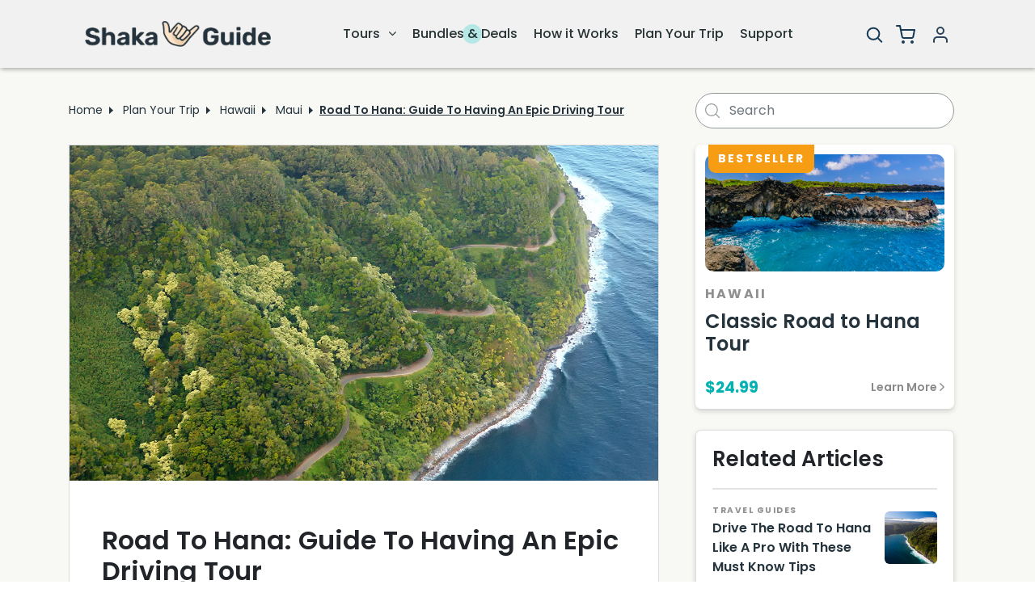

--- FILE ---
content_type: text/html; charset=UTF-8
request_url: https://www.shakaguide.com/article/maui/road-to-hana-guide-to-having-an-epic-driving-tour
body_size: 43737
content:
<!DOCTYPE html>
<html lang="en">
    <head>
  
  <meta charset="utf-8">
  <meta http-equiv="X-UA-Compatible" content="IE=edge" />
  <meta name="viewport" content="width=device-width, initial-scale=1, shrink-to-fit=no">

  <!-- SEO Tags -->
  <title>Road To Hana: Guide To Having An Epic Driving Tour</title><meta name="description" content="Want to make sure your drive along the Road To Hana is epic? We&#039;ve got you covered with this essential guide to driving the Road to Hana."><meta name="DC.title" content="Shaka Guide"><meta name="doc-type" content="Public"><meta name="distribution" content="Global"><meta name="ratings" content="General"><meta name="robots" content="noodp,noydir,max-snippet:-1, max-image-preview:large, max-video-preview:-1"><meta http-equiv="expires" content=" 0"><link rel="canonical" href="https://www.shakaguide.com/article/maui/road-to-hana-guide-to-having-an-epic-driving-tour"><meta property="og:title" content="Road To Hana: Guide To Having An Epic Driving Tour"><meta property="og:description" content="Want to make sure your drive along the Road To Hana is epic? We&#039;ve got you covered with this essential guide to driving the Road to Hana."><meta property="og:url" content="https://www.shakaguide.com/article/maui/road-to-hana-guide-to-having-an-epic-driving-tour"><meta property="og:image" content="https://shakablog.s3.us-west-1.amazonaws.com/images/fe2745f70b6b2629ebe1bbdf85f7772f.jpg"><meta name="twitter:card" content="shakaguide"><meta name="twitter:site" content="@shakaguide"><meta name="twitter:title" content="Road To Hana: Guide To Having An Epic Driving Tour"><meta name="twitter:description" content="Want to make sure your drive along the Road To Hana is epic? We&#039;ve got you covered with this essential guide to driving the Road to Hana."><meta name="twitter:images0" content="https://shakablog.s3.us-west-1.amazonaws.com/images/fe2745f70b6b2629ebe1bbdf85f7772f.jpg"><script type="application/ld+json">{"@context":"https://schema.org","@type":"WebPage","name":"Road To Hana: Guide To Having An Epic Driving Tour","description":"Want to make sure your drive along the Road To Hana is epic? We've got you covered with this essential guide to driving the Road to Hana.","url":"https://www.shakaguide.com/article/maui/road-to-hana-guide-to-having-an-epic-driving-tour","image":"https://shakablog.s3.us-west-1.amazonaws.com/images/fe2745f70b6b2629ebe1bbdf85f7772f.jpg","speakable":{"@type":"SpeakableSpecification","xpath":["/html/head/title","/html/head/meta[@name='description']/@content"]},"potentialAction":{"@type":"SearchAction","target":"https://www.shakaguide.com/planyourtrip?q={search_term_string}","query-input":"required name=search_term_string"}}</script><script type="application/ld+json">{"@context":"https://schema.org","@type":"BreadcrumbList","name":"Road To Hana: Guide To Having An Epic Driving Tour","description":"Want to make sure your drive along the Road To Hana is epic? We've got you covered with this essential guide to driving the Road to Hana.","url":"https://www.shakaguide.com/article/maui/road-to-hana-guide-to-having-an-epic-driving-tour","itemListElement":[[{"@type":"ListItem","position":1,"item":{"@id":"https://www.shakaguide.com","name":"Home"}},{"@type":"ListItem","position":2,"item":{"@id":"https://www.shakaguide.com/planyourtrip","name":"Planyourtrip"}},{"@type":"ListItem","position":5,"item":{"@id":"https://www.shakaguide.com/article/maui/road-to-hana-guide-to-having-an-epic-driving-tour","name":"Road To Hana: Guide To Having An Epic Driving Tour"}}]]}</script><script type="application/ld+json">{"@context":"https://schema.org","@type":"ItemList","name":"","description":"Want to make sure your drive along the Road To Hana is epic? We've got you covered with this essential guide to driving the Road to Hana.","url":"https://www.shakaguide.com/article/maui/road-to-hana-guide-to-having-an-epic-driving-tour","itemListElement":[{"@type":"Product","image":"https://mauitours.s3.us-west-1.amazonaws.com/tours/5/tourButton/673f9487bfaca841085983.jpg","url":"https://www.shakaguide.com/tours/maui/classic-road-to-hana-tour","name":"Classic Road to Hana Tour","description":"The Road to Hana is a 64.4-mile stretch of road lined by hidden waterfalls, scenic hikes, and small swimming holes. \r\n\r\nOn our Classic Road to Hana Tour, we’ll recommend our favorite stops with stories along the way.\r\n\r\nHere are just a few of the fun things you can do on the tour!\r\n\r\n•⁠ Hike to Twin Falls   \r\n•⁠ Explore Wai'anapanapa State Park to visit a Black Sand Beach (advance reservations required) \r\n•⁠ Visit Hana Town\r\n•⁠ Hike the Pipiwai Trail\r\n•⁠ Explore a lava tube","brand":{"@type":"Brand","name":"Shaka Guide"},"sku":5,"review":{"@type":"Review","reviewRating":{"@type":"Rating","ratingValue":4.69,"bestRating":4.69},"author":{"@type":"Person","name":"Shaka Guide"}},"aggregateRating":{"@type":"AggregateRating","ratingValue":4.69,"reviewCount":3521},"offers":{"priceCurrency":"USD","price":"24.99","priceValidUntil":"2029-01-24","itemCondition":"http://schema.org/NewCondition","availability":"http://schema.org/InStock","shipping":0}}]}</script><script type="application/ld+json">{"@context":"https://schema.org","@type":"Article","name":"Shaka Guide","description":"Want to make sure your drive along the Road To Hana is epic? We've got you covered with this essential guide to driving the Road to Hana.","url":"https://www.shakaguide.com/article/maui/road-to-hana-guide-to-having-an-epic-driving-tour","image":"https://shakablog.s3.us-west-1.amazonaws.com/images/fe2745f70b6b2629ebe1bbdf85f7772f.jpg","mainEntityOfPage":{"@type":"WebPage","@id":"https://www.shakaguide.com/article/maui/road-to-hana-guide-to-having-an-epic-driving-tour"},"headline":"Road To Hana: Guide To Having An Epic Driving Tour","author":{"@type":"Person","name":"Jack Solomon"},"publisher":{"@type":"Organization","name":"Shaka Guide","logo":{"@type":"ImageObject","url":"https://shakablog.s3.us-west-1.amazonaws.com/images/839153422b0521628dd94ee2defb522c.webp"}},"datePublished":"2024-07-26 00:00:00","dateModified":"2025-10-24T22:28:56.000000Z"}</script> 
  

  <!-- AMP -->
  <link rel="amphtml" href="https://www.shakaguide.com/article/maui/road-to-hana-guide-to-having-an-epic-driving-tour/amp">

  <!-- CSRF Token -->
  <meta name="csrf-token" content="YOL9FFPQ3vjOqZOexK3Z8ZZwdiyvxq9EDyplMRXR"> 

      <!-- robots for Production/Live -->
    <meta name="robots" content="index, follow">
  
  <!-- Canonical URL -->
  <link rel="canonical" href="https://www.shakaguide.com/article/maui/road-to-hana-guide-to-having-an-epic-driving-tour">

  <!-- Structured Data -->
  
  <!-- begin::Styles -->
  <link rel="icon" type="image/png" href="https://www.shakaguide.com/shakaguide/img/webp/logo.webp">
  <link rel="preconnect" href="https://fonts.googleapis.com">
  <link rel="preconnect" href="https://fonts.gstatic.com" crossorigin>

  <link rel="preload" href="https://fonts.googleapis.com/css2?family=Poppins:ital,wght@0,100;0,200;0,300;0,400;0,500;0,600;0,700;0,800;0,900;1,100;1,200;1,300;1,400;1,500;1,600;1,700;1,800;1,900&display=swap" as="style" onload="this.onload=null;this.rel='stylesheet'">
  <noscript><link rel="stylesheet" href="https://fonts.googleapis.com/css2?family=Poppins:ital,wght@0,100;0,200;0,300;0,400;0,500;0,600;0,700;0,800;0,900;1,100;1,200;1,300;1,400;1,500;1,600;1,700;1,800;1,900&display=swap"></noscript>

  <link rel="preload stylesheet" href="https://cdnjs.cloudflare.com/ajax/libs/font-awesome/4.7.0/css/font-awesome.min.css" as="style" type="text/css" crossorigin="anonymous">
  
      <link rel="preload stylesheet" href="https://www.shakaguide.com/shakaguide/css/bootstrap.min.css?v=2.0" as="style" type="text/css" crossorigin="anonymous">
    <link rel="preload stylesheet" href="https://www.shakaguide.com/shakaguide/css/slick-theme.css?ver=5" as="style" type="text/css" crossorigin="anonymous">
    <link rel="preload stylesheet" href="https://www.shakaguide.com/shakaguide/css/slick.css?ver=5" as="style" type="text/css" crossorigin="anonymous">
    <link rel="preload stylesheet" href="https://www.shakaguide.com/shakaguide/css/consolidate-custom.css?ver=1.2" as="style" type="text/css" crossorigin="anonymous">
    <link rel="preload stylesheet" href="https://www.shakaguide.com/shakaguide/css/consolidate-custom-media.css?ver=1.1" as="style" type="text/css" crossorigin="anonymous">
    <link rel="preload stylesheet" href="https://www.shakaguide.com/shakaguide/css/icon-fonts.css?ver=5" as="style" type="text/css" crossorigin="anonymous">
    
    <script id="cookieyes" type="text/javascript" src="https://cdn-cookieyes.com/client_data/58b22e48a9fa372ef99584f6/script.js"></script>
   
    <!-- Tracking scripts -->
    <script>
  // --- Get Cookie and Consent ---
  function getCookie(name) {
    var nameEQ = name + "=";
    var ca = document.cookie.split(';');
    for (var i = 0; i < ca.length; i++) {
      var c = ca[i].trim();
      if (c.indexOf(nameEQ) === 0) return c.substring(nameEQ.length);
    }
    return null;
  }
  
  function getConsent() {
    var c = getCookie('gdpr_consent');
    if (!c) return null;
    try {
      return JSON.parse(c);
    } catch (e) {
      return null;
    }
  }
  
  var consent = getConsent(); // commented by harshad to test other script
  </script>
  
  <script>
  // --- Google Tag Manager & Ads (Performance Consent Required) ---
  if (true) {
      //alert('1');
    // console.log('Performance Track', 'Google Tag Manager'); // CONSENT TRACKER
  
    // Google Tag Manager
    (function(w,d,s,l,i){
      w[l]=w[l]||[];
      w[l].push({'gtm.start': new Date().getTime(), event:'gtm.js'});
      var f=d.getElementsByTagName(s)[0],
          j=d.createElement(s), dl=l!='dataLayer'?'&l='+l:'';
      j.async=true; j.src='https://www.googletagmanager.com/gtm.js?id='+i+dl;
      f.parentNode.insertBefore(j,f);
    })(window,document,'script','dataLayer','GTM-W83P2J2');
  
    // console.log('Performance Track', 'Google Ads'); // CONSENT TRACKER
  
    // Load Google Ads with Consent Mode
    var gadsScript = document.createElement('script');
    gadsScript.async = true;
    gadsScript.src = "https://www.googletagmanager.com/gtag/js?id=AW-10890904231";
    document.head.appendChild(gadsScript);
  
    var gadsConfig = document.createElement('script');
    gadsConfig.innerHTML = `
      window.dataLayer = window.dataLayer || [];
      function gtag(){dataLayer.push(arguments);}
      gtag('js', new Date());
  
      // Enable Consent Mode
         gtag('consent', 'default', {
          'ad_storage': 'denied',
          'analytics_storage': 'denied',
          'ad_user_data': 'denied',
          'ad_personalization': 'denied'
        });

  
      // Google Ads config
      gtag('config', 'AW-10890904231');
    `;
    document.head.appendChild(gadsConfig);
  }
  </script>

  <script>
  // --- Facebook Pixel (Targeting Consent Required) ---
  if (true) {
      //alert('2');
    // console.log('Targeting Track', 'Facebook Pixel'); // CONSENT TRACKER
    !function(f,b,e,v,n,t,s){
      if(f.fbq)return; n=f.fbq=function(){n.callMethod ?
      n.callMethod.apply(n,arguments) : n.queue.push(arguments)};
      if(!f._fbq)f._fbq=n; n.push=n; n.loaded=!0; n.version='2.0';
      n.queue=[]; t=b.createElement(e); t.async=!0;
      t.src=v; s=b.getElementsByTagName(e)[0];
      s.parentNode.insertBefore(t,s)
    }(window, document,'script','https://connect.facebook.net/en_US/fbevents.js');
    fbq('init', '907488057418915');
    fbq('track', 'PageView');
  }
  </script>
  <noscript>
    <img height="1" width="1" style="display:none"
         src="https://www.facebook.com/tr?id=907488057418915&ev=PageView&noscript=1"/>
  </noscript>
  
  <!-- Pinterest Pixel (Targeting Consent Required) -->
  <script>
  if (true) {
       //alert('3');
    // console.log('Targeting Track', 'Pinterest'); // CONSENT TRACKER
    !function(e){
      if(!window.pintrk){
        window.pintrk=function(){window.pintrk.queue.push(Array.prototype.slice.call(arguments))};
        var n=window.pintrk;
        n.queue=[],n.version="3.0";
        var t=document.createElement("script");
        t.async=!0; t.src=e;
        var r=document.getElementsByTagName("script")[0];
        r.parentNode.insertBefore(t,r)
      }
    }("https://s.pinimg.com/ct/core.js");
    pintrk('load', '2615347229516');
    pintrk('page');
  }
  </script>
  <noscript>
    <img height="1" width="1" style="display:none;" alt=""
         src="https://ct.pinterest.com/v3/?tid=2615347229516&event=init&noscript=1"/>
  </noscript>
  
  <!-- Reddit Pixel (Targeting Consent Required) -->
  <script>
  if (true) {
       //alert('4');
    // console.log('Targeting Track', 'Reddit Pixel'); // CONSENT TRACKER
    !function(w,d){
      if(!w.rdt){
        var p=w.rdt=function(){p.sendEvent?p.sendEvent.apply(p,arguments):p.callQueue.push(arguments)};
        p.callQueue=[];
        var t=d.createElement("script");
        t.src="https://www.redditstatic.com/ads/pixel.js";
        t.async=!0;
        var s=d.getElementsByTagName("script")[0];
        s.parentNode.insertBefore(t,s);
      }
    }(window,document);
    rdt('init','t2_8rtjl07p');
    rdt('track', 'PageVisit');
  }
  </script>

<!-- Clarity (Functional Consent Required) -->
<script>
  window.clarityConsent = { consent: false };
  if (true) {
       //alert('5');
     window.clarityConsent = { consent: true };
    // console.log('Functional Track', 'Clarity'); // CONSENT TRACKER
    (function(c,l,a,r,i,t,y){
      c[a]=c[a]||function(){(c[a].q=c[a].q||[]).push(arguments)};
      t=l.createElement(r); t.async=1;
      t.src="https://www.clarity.ms/tag/"+i;
      y=l.getElementsByTagName(r)[0];
      y.parentNode.insertBefore(t,y);
    })(window, document, "clarity", "script", "hymgapnbgk");
  }
  </script>

<!-- Rewardful (Necessary: always loaded, not consent-dependent) -->
<script>
  (function(w,r){w._rwq=r;w[r]=w[r]||function(){(w[r].q=w[r].q||[]).push(arguments)}})(window,'rewardful');
</script>
<script async src='https://r.wdfl.co/rw.js' data-rewardful='acf5a0'></script>
     

  <script type="text/javascript"> 
  
  /* MIXPANEL */
  (function(f,b){if(!b.__SV){var e,g,i,h;window.mixpanel=b;b._i=[];b.init=function(e,f,c){function g(a,d){var b=d.split(".");2==b.length&&(a=a[b[0]],d=b[1]);a[d]=function(){a.push([d].concat(Array.prototype.slice.call(arguments,0)))}}var a=b;"undefined"!==typeof c?a=b[c]=[]:c="mixpanel";a.people=a.people||[];a.toString=function(a){var d="mixpanel";"mixpanel"!==c&&(d+="."+c);a||(d+=" (stub)");return d};a.people.toString=function(){return a.toString(1)+".people (stub)"};i="disable time_event track track_pageview track_links track_forms track_with_groups add_group set_group remove_group register register_once alias unregister identify name_tag set_config reset opt_in_tracking opt_out_tracking has_opted_in_tracking has_opted_out_tracking clear_opt_in_out_tracking start_batch_senders people.set people.set_once people.unset people.increment people.append people.union people.track_charge people.clear_charges people.delete_user people.remove".split(" ");
  for(h=0;h<i.length;h++)g(a,i[h]);var j="set set_once union unset remove delete".split(" ");a.get_group=function(){function b(c){d[c]=function(){call2_args=arguments;call2=[c].concat(Array.prototype.slice.call(call2_args,0));a.push([e,call2])}}for(var d={},e=["get_group"].concat(Array.prototype.slice.call(arguments,0)),c=0;c<j.length;c++)b(j[c]);return d};b._i.push([e,f,c])};b.__SV=1.2;e=f.createElement("script");e.type="text/javascript";e.async=!0;e.src="undefined"!==typeof MIXPANEL_CUSTOM_LIB_URL?MIXPANEL_CUSTOM_LIB_URL:"file:"===f.location.protocol&&"//cdn.mxpnl.com/libs/mixpanel-2-latest.min.js".match(/^\/\//)?"https://cdn.mxpnl.com/libs/mixpanel-2-latest.min.js":"//cdn.mxpnl.com/libs/mixpanel-2-latest.min.js";g=f.getElementsByTagName("script")[0];g.parentNode.insertBefore(e,g)}})(document,window.mixpanel||[]);
  mixpanel.init('db6778a342399c45bc283c581038a64f', { debug: false, track_pageview: true, persistence: 'localStorage', cookie_domain: "www.shakaguide.com" });
 
      /* CLEVERTAP */
    var clevertap = {event:[], profile:[], account:[], onUserLogin:[], notifications:[], privacy:[]};
    clevertap.account.push({"id": "4W5-795-456Z"});
    clevertap.privacy.push({optOut: false});
    clevertap.privacy.push({useIP: false});
    (function () {
      var wzrk = document.createElement('script');
      wzrk.type = 'text/javascript';
      wzrk.async = true;
      wzrk.src = ('https:' == document.location.protocol ? 'https://d2r1yp2w7bby2u.cloudfront.net' : 'http://static.clevertap.com') + '/js/clevertap.min.js';        
      var s = document.getElementsByTagName('script')[0];
      s.parentNode.insertBefore(wzrk, s);
    })();
  </script>

</head>
    <body>
                <noscript><iframe src="https://www.googletagmanager.com/ns.html?id=GTM-W83P2J2"
        height="0" width="0" style="display:none;visibility:hidden"></iframe></noscript>
                <div id="app">            
            <div class="mega-menu-overlay" id="megaMenuOverlay"></div>
<header class="sticky-top">
   <div class="container">
      <div class="row row_top_nav">
         <a href="#mobile_nav" data-bs-toggle="collapse" data-bs-target="#main_nav" class="menu-link active btn_nav_mobile" aria-expanded="false" aria-label="Nav"></a>
         <div class="logo_icon">
            <a href="https://www.shakaguide.com">
            <img src="https://shakablog.s3.us-west-1.amazonaws.com/images/839153422b0521628dd94ee2defb522c.webp" alt="Shaka Guide">
            </a>
         </div>
         <div class="nav_bar">
        <ul class="nav menu top-menu" id="mobile_nav">
                             <li class="nav-item item-menu-1" id="item-6">
                                    <a class="nav-link active" href="#">
                                                    Tours
                                            </a>
                    <i class="sub_icon fa fa-angle-down sub-icon-level-0" aria-hidden="true"></i>
                                                    <ul class="sub_nav level-1"><li class="nav-item"><a class="nav-link active level-1" href="https://www.shakaguide.com/tours/tabs/hawaii">Hawaii <span class="tour-count">(21 tours)</span></a><i class="sub_icon fa fa-angle-down sub-icon-level-1" aria-hidden="true"></i><ul class="sub_nav level-2"><li class="nav-item"><a class="nav-link active level-2" href="#">Maui</a><i class="sub_icon fa fa-angle-down sub-icon-level-2" aria-hidden="true"></i><ul class="sub_nav level-3"><li class="nav-item"><a class="nav-link active level-3" href="https://www.shakaguide.com/tours/tags/pacific/hawaii/maui">View All Maui Tours</a></li><li class="nav-item"><a class="nav-link active level-3" href="https://www.shakaguide.com/tours/maui/classic-road-to-hana-tour">Classic Road to Hana</a></li><li class="nav-item"><a class="nav-link active level-3" href="https://www.shakaguide.com/tours/maui/loop-road-to-hana-tour">Loop Road to Hana</a></li><li class="nav-item"><a class="nav-link active level-3" href="https://www.shakaguide.com/tours/maui/reverse-road-to-hana-tour">Reverse Road to Hana</a></li><li class="nav-item"><a class="nav-link active level-3" href="https://www.shakaguide.com/tours/maui/west-maui-coastline-tour">West Maui Coastline</a></li></ul></li><li class="nav-item"><a class="nav-link active level-2" href="#">Oahu</a><i class="sub_icon fa fa-angle-down sub-icon-level-2" aria-hidden="true"></i><ul class="sub_nav level-3"><li class="nav-item"><a class="nav-link active level-3" href="https://www.shakaguide.com/tours/tags/pacific/hawaii/oahu">View All Oahu Tours</a></li><li class="nav-item"><a class="nav-link active level-3" href="https://www.shakaguide.com/tours/oahu/grand-circle-island-tour">Grand Circle Island</a></li><li class="nav-item"><a class="nav-link active level-3" href="https://www.shakaguide.com/tours/oahu/east-oahu-shoreline-drive">East Oahu Shoreline</a></li><li class="nav-item"><a class="nav-link active level-3" href="https://www.shakaguide.com/tours/oahu/legendary-north-shore-loop">North Shore Oahu</a></li><li class="nav-item"><a class="nav-link active level-3" href="https://www.shakaguide.com/tours/oahu/honolulus-backyard-rainforest-tour">Honolulu’s Backyard Rainforest</a></li></ul></li><li class="nav-item"><a class="nav-link active level-2" href="#">Kauai</a><i class="sub_icon fa fa-angle-down sub-icon-level-2" aria-hidden="true"></i><ul class="sub_nav level-3"><li class="nav-item"><a class="nav-link active level-3" href="https://www.shakaguide.com/tours/tags/pacific/hawaii/kauai">All Kauai Tours</a></li><li class="nav-item"><a class="nav-link active level-3" href="https://www.shakaguide.com/tours/kauai/waimea-and-na-pali-driving-tour">Waimea and Na Pali</a></li><li class="nav-item"><a class="nav-link active level-3" href="https://www.shakaguide.com/tours/kauai/wailua-valley-and-waterfalls-tour">Wailua Valley and Waterfalls</a></li><li class="nav-item"><a class="nav-link active level-3" href="https://www.shakaguide.com/tours/kauai/north-shore-kauai-driving-tour">North Shore Kauai</a></li><li class="nav-item"><a class="nav-link active level-3" href="https://www.shakaguide.com/tours/kauai/poipu-and-koloa-driving-tour">Poipu and Koloa</a></li></ul></li><li class="nav-item"><a class="nav-link active level-2" href="#">Big Island</a><i class="sub_icon fa fa-angle-down sub-icon-level-2" aria-hidden="true"></i><ul class="sub_nav level-3"><li class="nav-item"><a class="nav-link active level-3" href="https://www.shakaguide.com/tours/tags/pacific/hawaii/big-island">View All Big Island Tours</a></li><li class="nav-item"><a class="nav-link active level-3" href="https://www.shakaguide.com/tours/big-island/hawaii-volcanoes-national-park-tour">Hawaii Volcanoes National Park</a></li><li class="nav-item"><a class="nav-link active level-3" href="https://www.shakaguide.com/tours/big-island/kona-big-kahuna-tour">Kona Big Kahuna</a></li><li class="nav-item"><a class="nav-link active level-3" href="https://www.shakaguide.com/tours/big-island/south-island-epic-coastal-journey">South Island</a></li><li class="nav-item"><a class="nav-link active level-3" href="https://www.shakaguide.com/tours/big-island/north-island-jungle-adventure-loop">North Island</a></li></ul></li><li class="nav-item view-all-btn level-2"><a href="https://www.shakaguide.com/tours/tabs/hawaii" class="nav-link dynamic-menu-view-all-link">View All <i class="fa fa-chevron-right" aria-hidden="true" style="font-size: 12px;"></i></a></li></ul></li><li class="nav-item"><a class="nav-link active level-1" href="https://www.shakaguide.com/tours/tabs/national-parks">National Park Tours <span class="tour-count">(54 tours)</span></a><i class="sub_icon fa fa-angle-down sub-icon-level-1" aria-hidden="true"></i><ul class="sub_nav level-3"><li class="nav-item"><a class="nav-link active level-2" href="https://www.shakaguide.com/tours/new-england/acadia-national-park-tour">Acadia</a></li><li class="nav-item"><a class="nav-link active level-2" href="https://www.shakaguide.com/tours/utah/arches-national-park-tour">Arches</a></li><li class="nav-item"><a class="nav-link active level-2" href="https://www.shakaguide.com/tours/pacific-northwest/glacier-national-park-going-to-the-sun-road-tour">Glacier</a></li><li class="nav-item"><a class="nav-link active level-2" href="https://www.shakaguide.com/tours/yellowstone-teton/grand-teton-national-park-tour">Grand Teton</a></li><li class="nav-item"><a class="nav-link active level-2" href="https://www.shakaguide.com/tours/arizona/grand-canyon-south-rim-tour">Grand Canyon South Rim</a></li><li class="nav-item view-all-btn level-3"><a href="https://www.shakaguide.com/tours/tabs/national-parks" class="nav-link dynamic-menu-view-all-link">View All <i class="fa fa-chevron-right" aria-hidden="true" style="font-size: 12px;"></i></a></li></ul></li><li class="nav-item"><a class="nav-link active level-1" href="https://www.shakaguide.com/tours/tabs/scenic-drives">Scenic Drives <span class="tour-count">(32 tours)</span></a><i class="sub_icon fa fa-angle-down sub-icon-level-1" aria-hidden="true"></i><ul class="sub_nav level-3"><li class="nav-item"><a class="nav-link active level-2" href="https://www.shakaguide.com/tours/appalachia/blue-ridge-parkway-asheville-tour">Blue Ridge Parkway Asheville</a></li><li class="nav-item"><a class="nav-link active level-2" href="https://www.shakaguide.com/tours/appalachia/blue-ridge-parkway-south-tour">Blue Ridge Parkway South</a></li><li class="nav-item"><a class="nav-link active level-2" href="https://www.shakaguide.com/tours/appalachia/blue-ridge-parkway-virginia-tour">Blue Ridge Parkway Virginia</a></li><li class="nav-item"><a class="nav-link active level-2" href="https://www.shakaguide.com/tours/gettysburg/gettysburg-battlefield-audio-driving-tour">Gettysburg Battlefield <span class="badge">Popular</span></a></li><li class="nav-item"><a class="nav-link active level-2" href="https://www.shakaguide.com/tours/utah/grand-staircase-escalante-tour">Grand Staircase-Escalante</a></li><li class="nav-item view-all-btn level-3"><a href="https://www.shakaguide.com/tours/tabs/scenic-drives" class="nav-link dynamic-menu-view-all-link">View All <i class="fa fa-chevron-right" aria-hidden="true" style="font-size: 12px;"></i></a></li></ul></li><li class="nav-item"><a class="nav-link active level-1" href="https://www.shakaguide.com/tours/tabs/walking-tours">Walking Tours <span class="tour-count">(15 tours)</span></a><i class="sub_icon fa fa-angle-down sub-icon-level-1" aria-hidden="true"></i><ul class="sub_nav level-3"><li class="nav-item"><a class="nav-link active level-2" href="https://www.shakaguide.com/tours/new-england/beacon-hill-walking-tour">Beacon Hill Walking Tour</a></li><li class="nav-item"><a class="nav-link active level-2" href="https://www.shakaguide.com/tours/florida/biscayne-national-park-tour">Biscayne National Park Tour</a></li><li class="nav-item"><a class="nav-link active level-2" href="https://www.shakaguide.com/tours/boston-freedom-trail/boston-freedom-trail-tour-part-1">Boston Freedom Trail Part 1 <span class="badge">Popular</span></a></li><li class="nav-item"><a class="nav-link active level-2" href="https://www.shakaguide.com/tours/boston-freedom-trail/boston-freedom-trail-tour-part-2">Boston Freedom Trail Part 2</a></li><li class="nav-item"><a class="nav-link active level-2" href="https://www.shakaguide.com/tours/midwest/gateway-arch-national-park-tour">Gateway Arch National Park</a></li><li class="nav-item view-all-btn level-3"><a href="https://www.shakaguide.com/tours/tabs/walking-tours" class="nav-link dynamic-menu-view-all-link">View All <i class="fa fa-chevron-right" aria-hidden="true" style="font-size: 12px;"></i></a></li></ul></li></li></ul>                            </li>
                             <li class="nav-item " id="item-61">
                                    <a class="nav-link active" href="https://www.shakaguide.com/bundles">
                                                    <span class="circle-text">Bundles &amp; Deals</span>
                                            </a>
                                            </li>
                             <li class="nav-item " id="item-62">
                                    <a class="nav-link active" href="https://www.shakaguide.com/how-it-works">
                                                    How it Works
                                            </a>
                                            </li>
                             <li class="nav-item " id="item-64">
                                    <a class="nav-link active" href="https://www.shakaguide.com/planyourtrip">
                                                    Plan Your Trip
                                            </a>
                                            </li>
                             <li class="nav-item " id="item-63">
                                    <a class="nav-link active" href="https://www.shakaguide.com/support">
                                                    Support
                                            </a>
                                            </li>
                </ul>
        <script>
            document.addEventListener('DOMContentLoaded', function () {
                const firstNavItem = document.querySelector('.item-menu-1 .sub_nav');

                // create your new div
                const wrapper = document.createElement('div');
                wrapper.style.width = "285px";
                wrapper.style.padding = "14px 0 14px 15px"
                wrapper.innerHTML = `<a href="https://www.shakaguide.com/tours" style="font-weight:600;font-size:14px"><button class="menu-view-all-tour-button">View All Tours</button></a>`;

                // insert AFTER the last nav-item
                if (firstNavItem) {
                    firstNavItem.append(wrapper);
                }
            });
        </script>
    </div>

<nav class="main-header">
    <ul class="main-menu">
                    <li class="top-level-item">
                <a href="# "
                   class="menu-toggle" data-menu-id="menu-6">
                                            Tours
                                        
                                            <!-- <span class="arrow">&#9662;</span> -->
                        <i class="arrow fa fa-angle-down" aria-hidden="true"></i>
                                    </a>

                                                        <div class="mega-menu mega-menu-1" id="menu-6">
                        <div class="container mega-grid">
                                                                                                                      <div class="menu-column">
                                    <ul class="dynamic-submenu level-1"><li class="dynamic-menu-item level-1 open"><a href="https://www.shakaguide.com/tours/tabs/hawaii" class="submenu-toggle level-1 open" data-menu-id="submenu-7">Hawaii <span class="tour-count">(21 tours)</span></a></a><div class="submenu level-1" id="submenu-7" style="display:block;"><ul class="dynamic-submenu level-2"><li class="dynamic-menu-item level-2 open"><a href="#" class="submenu-toggle level-2 open" data-menu-id="submenu-8">Maui <i class="arrow fa fa-angle-down" aria-hidden="true"></i></a></a><div class="submenu level-2" id="submenu-8" style="display:block;"><ul class="dynamic-submenu level-3"><li class="dynamic-menu-item level-3"><a href="https://www.shakaguide.com/tours/tags/pacific/hawaii/maui" class="submenu-toggle level-3" data-menu-id="submenu-74">View All Maui Tours</a></a></li><li class="dynamic-menu-item level-3"><a href="https://www.shakaguide.com/tours/maui/classic-road-to-hana-tour" class="submenu-toggle level-3" data-menu-id="submenu-37">Classic Road to Hana</a></a></li><li class="dynamic-menu-item level-3"><a href="https://www.shakaguide.com/tours/maui/loop-road-to-hana-tour" class="submenu-toggle level-3" data-menu-id="submenu-38">Loop Road to Hana</a></a></li><li class="dynamic-menu-item level-3"><a href="https://www.shakaguide.com/tours/maui/reverse-road-to-hana-tour" class="submenu-toggle level-3" data-menu-id="submenu-39">Reverse Road to Hana</a></a></li><li class="dynamic-menu-item level-3"><a href="https://www.shakaguide.com/tours/maui/west-maui-coastline-tour" class="submenu-toggle level-3" data-menu-id="submenu-40">West Maui Coastline</a></a></li><li class="dynamic-menu-item level-3"><a href="https://www.shakaguide.com/tours/maui/sunrise-at-haleakala-national-park-tour" class="submenu-toggle level-3" data-menu-id="submenu-41">Sunrise at Haleakala National Park</a></a></li><li class="dynamic-menu-item level-3"><a href="https://www.shakaguide.com/tours/maui/sunset-and-stargazing-haleakala-tour" class="submenu-toggle level-3" data-menu-id="submenu-42">Sunset and Stargazing Haleakala</a></a></li></ul></div></li><li class="dynamic-menu-item level-2"><a href="#" class="submenu-toggle level-2" data-menu-id="submenu-43">Oahu <i class="arrow fa fa-angle-down" aria-hidden="true"></i></a></a><div class="submenu level-2" id="submenu-43" style=""><ul class="dynamic-submenu level-3"><li class="dynamic-menu-item level-3"><a href="https://www.shakaguide.com/tours/tags/pacific/hawaii/oahu" class="submenu-toggle level-3" data-menu-id="submenu-75">View All Oahu Tours</a></a></li><li class="dynamic-menu-item level-3"><a href="https://www.shakaguide.com/tours/oahu/grand-circle-island-tour" class="submenu-toggle level-3" data-menu-id="submenu-44">Grand Circle Island</a></a></li><li class="dynamic-menu-item level-3"><a href="https://www.shakaguide.com/tours/oahu/east-oahu-shoreline-drive" class="submenu-toggle level-3" data-menu-id="submenu-45">East Oahu Shoreline</a></a></li><li class="dynamic-menu-item level-3"><a href="https://www.shakaguide.com/tours/oahu/legendary-north-shore-loop" class="submenu-toggle level-3" data-menu-id="submenu-46">North Shore Oahu</a></a></li><li class="dynamic-menu-item level-3"><a href="https://www.shakaguide.com/tours/oahu/honolulus-backyard-rainforest-tour" class="submenu-toggle level-3" data-menu-id="submenu-47">Honolulu’s Backyard Rainforest</a></a></li><li class="dynamic-menu-item level-3"><a href="https://www.shakaguide.com/tours/oahu/heart-of-waikiki-walking-tour" class="submenu-toggle level-3" data-menu-id="submenu-48">Heart of Waikiki</a></a></li><li class="dynamic-menu-item level-3"><a href="https://www.shakaguide.com/tours/oahu/historic-downtown-honolulu-tour" class="submenu-toggle level-3" data-menu-id="submenu-49">Historic Downtown Honolulu</a></a></li></ul></div></li><li class="dynamic-menu-item level-2"><a href="#" class="submenu-toggle level-2" data-menu-id="submenu-51">Kauai <i class="arrow fa fa-angle-down" aria-hidden="true"></i></a></a><div class="submenu level-2" id="submenu-51" style=""><ul class="dynamic-submenu level-3"><li class="dynamic-menu-item level-3"><a href="https://www.shakaguide.com/tours/tags/pacific/hawaii/kauai" class="submenu-toggle level-3" data-menu-id="submenu-73">All Kauai Tours</a></a></li><li class="dynamic-menu-item level-3"><a href="https://www.shakaguide.com/tours/kauai/waimea-and-na-pali-driving-tour" class="submenu-toggle level-3" data-menu-id="submenu-50">Waimea and Na Pali</a></a></li><li class="dynamic-menu-item level-3"><a href="https://www.shakaguide.com/tours/kauai/wailua-valley-and-waterfalls-tour" class="submenu-toggle level-3" data-menu-id="submenu-52">Wailua Valley and Waterfalls</a></a></li><li class="dynamic-menu-item level-3"><a href="https://www.shakaguide.com/tours/kauai/north-shore-kauai-driving-tour" class="submenu-toggle level-3" data-menu-id="submenu-53">North Shore Kauai</a></a></li><li class="dynamic-menu-item level-3"><a href="https://www.shakaguide.com/tours/kauai/poipu-and-koloa-driving-tour" class="submenu-toggle level-3" data-menu-id="submenu-54">Poipu and Koloa</a></a></li></ul></div></li><li class="dynamic-menu-item level-2"><a href="#" class="submenu-toggle level-2" data-menu-id="submenu-55">Big Island <i class="arrow fa fa-angle-down" aria-hidden="true"></i></a></a><div class="submenu level-2" id="submenu-55" style=""><ul class="dynamic-submenu level-3"><li class="dynamic-menu-item level-3"><a href="https://www.shakaguide.com/tours/tags/pacific/hawaii/big-island" class="submenu-toggle level-3" data-menu-id="submenu-76">View All Big Island Tours</a></a></li><li class="dynamic-menu-item level-3"><a href="https://www.shakaguide.com/tours/big-island/hawaii-volcanoes-national-park-tour" class="submenu-toggle level-3" data-menu-id="submenu-56">Hawaii Volcanoes National Park</a></a></li><li class="dynamic-menu-item level-3"><a href="https://www.shakaguide.com/tours/big-island/kona-big-kahuna-tour" class="submenu-toggle level-3" data-menu-id="submenu-57">Kona Big Kahuna</a></a></li><li class="dynamic-menu-item level-3"><a href="https://www.shakaguide.com/tours/big-island/south-island-epic-coastal-journey" class="submenu-toggle level-3" data-menu-id="submenu-58">South Island</a></a></li><li class="dynamic-menu-item level-3"><a href="https://www.shakaguide.com/tours/big-island/north-island-jungle-adventure-loop" class="submenu-toggle level-3" data-menu-id="submenu-59">North Island</a></a></li><li class="dynamic-menu-item level-3"><a href="https://www.shakaguide.com/tours/big-island/kohala-coast-backcountry-tour" class="submenu-toggle level-3" data-menu-id="submenu-60">Kohala Coast</a></a></li></ul></div></li><li class="dynamic-menu-item view-all-btn level-2"><a href="https://www.shakaguide.com/tours/tabs/hawaii" class="dynamic-menu-view-all-link">View All <i class="fa fa-chevron-right" aria-hidden="true" style="font-size: 12px;"></i></a></li></ul></div></li></ul>
                                </div>
                                                                                                                                                       <div class="menu-column">
                                    <ul class="dynamic-submenu level-1"><li class="dynamic-menu-item level-1"><a href="https://www.shakaguide.com/tours/tabs/national-parks" class="submenu-toggle level-1" data-menu-id="submenu-9">National Park Tours <span class="tour-count">(54 tours)</span></a></a><div class="submenu level-1" id="submenu-9" style=""><ul class="dynamic-submenu level-3"><li class="dynamic-menu-item level-3"><a href="https://www.shakaguide.com/tours/new-england/acadia-national-park-tour" class="submenu-toggle level-3" data-menu-id="submenu-10">Acadia</a></a></li><li class="dynamic-menu-item level-3"><a href="https://www.shakaguide.com/tours/utah/arches-national-park-tour" class="submenu-toggle level-3" data-menu-id="submenu-11">Arches</a></a></li><li class="dynamic-menu-item level-3"><a href="https://www.shakaguide.com/tours/pacific-northwest/glacier-national-park-going-to-the-sun-road-tour" class="submenu-toggle level-3" data-menu-id="submenu-12">Glacier</a></a></li><li class="dynamic-menu-item level-3"><a href="https://www.shakaguide.com/tours/yellowstone-teton/grand-teton-national-park-tour" class="submenu-toggle level-3" data-menu-id="submenu-13">Grand Teton</a></a></li><li class="dynamic-menu-item level-3"><a href="https://www.shakaguide.com/tours/arizona/grand-canyon-south-rim-tour" class="submenu-toggle level-3" data-menu-id="submenu-16">Grand Canyon South Rim</a></a></li><li class="dynamic-menu-item level-3"><a href="https://www.shakaguide.com/tours/pacific-northwest/mount-rainier-national-park-tour" class="submenu-toggle level-3" data-menu-id="submenu-17">Mount Rainier</a></a></li><li class="dynamic-menu-item level-3"><a href="https://www.shakaguide.com/tours/pacific-northwest/olympic-national-park-tour" class="submenu-toggle level-3" data-menu-id="submenu-14">Olympic</a></a></li><li class="dynamic-menu-item level-3"><a href="https://www.shakaguide.com/tours/colorado/rocky-mountain-national-park-tour" class="submenu-toggle level-3" data-menu-id="submenu-15">Rocky Mountain</a></a></li><li class="dynamic-menu-item level-3"><a href="https://www.shakaguide.com/tours/yellowstone-teton/yellowstone-national-park-tour" class="submenu-toggle level-3" data-menu-id="submenu-19">Yellowstone <span class="badge">Popular</span></a></a></li><li class="dynamic-menu-item level-3"><a href="https://www.shakaguide.com/tours/california/yosemite-national-park-tour" class="submenu-toggle level-3" data-menu-id="submenu-18">Yosemite</a></a></li><li class="dynamic-menu-item view-all-btn level-3"><a href="https://www.shakaguide.com/tours/tabs/national-parks" class="dynamic-menu-view-all-link">View All <i class="fa fa-chevron-right" aria-hidden="true" style="font-size: 12px;"></i></a></li></ul></div></li></ul>
                                </div>
                                                                                                                                                       <div class="menu-column">
                                    <ul class="dynamic-submenu level-1"><li class="dynamic-menu-item level-1"><a href="https://www.shakaguide.com/tours/tabs/scenic-drives" class="submenu-toggle level-1" data-menu-id="submenu-20">Scenic Drives <span class="tour-count">(32 tours)</span></a></a><div class="submenu level-1" id="submenu-20" style=""><ul class="dynamic-submenu level-3"><li class="dynamic-menu-item level-3"><a href="https://www.shakaguide.com/tours/appalachia/blue-ridge-parkway-asheville-tour" class="submenu-toggle level-3" data-menu-id="submenu-21">Blue Ridge Parkway Asheville</a></a></li><li class="dynamic-menu-item level-3"><a href="https://www.shakaguide.com/tours/appalachia/blue-ridge-parkway-south-tour" class="submenu-toggle level-3" data-menu-id="submenu-22">Blue Ridge Parkway South</a></a></li><li class="dynamic-menu-item level-3"><a href="https://www.shakaguide.com/tours/appalachia/blue-ridge-parkway-virginia-tour" class="submenu-toggle level-3" data-menu-id="submenu-23">Blue Ridge Parkway Virginia</a></a></li><li class="dynamic-menu-item level-3"><a href="https://www.shakaguide.com/tours/gettysburg/gettysburg-battlefield-audio-driving-tour" class="submenu-toggle level-3" data-menu-id="submenu-24">Gettysburg Battlefield <span class="badge">Popular</span></a></a></li><li class="dynamic-menu-item level-3"><a href="https://www.shakaguide.com/tours/utah/grand-staircase-escalante-tour" class="submenu-toggle level-3" data-menu-id="submenu-25">Grand Staircase-Escalante</a></a></li><li class="dynamic-menu-item level-3"><a href="https://www.shakaguide.com/tours/california/lake-tahoe-tour" class="submenu-toggle level-3" data-menu-id="submenu-26">Lake Tahoe</a></a></li><li class="dynamic-menu-item level-3"><a href="https://www.shakaguide.com/tours/arizona/monument-valley-tour" class="submenu-toggle level-3" data-menu-id="submenu-27">Monument Valley</a></a></li><li class="dynamic-menu-item level-3"><a href="https://www.shakaguide.com/tours/arizona/mt-lemmon-scenic-byway" class="submenu-toggle level-3" data-menu-id="submenu-28">Mount Lemmon Scenic Byway</a></a></li><li class="dynamic-menu-item level-3"><a href="https://www.shakaguide.com/tours/midwest/mount-rushmore-and-black-hills-tour" class="submenu-toggle level-3" data-menu-id="submenu-29">Mount Rushmore & Black Hills</a></a></li><li class="dynamic-menu-item level-3"><a href="https://www.shakaguide.com/tours/florida/overseas-highway-and-florida-keys-tour" class="submenu-toggle level-3" data-menu-id="submenu-30">Overseas Highway</a></a></li><li class="dynamic-menu-item view-all-btn level-3"><a href="https://www.shakaguide.com/tours/tabs/scenic-drives" class="dynamic-menu-view-all-link">View All <i class="fa fa-chevron-right" aria-hidden="true" style="font-size: 12px;"></i></a></li></ul></div></li></ul>
                                </div>
                                                                                                                                                       <div class="menu-column">
                                    <ul class="dynamic-submenu level-1"><li class="dynamic-menu-item level-1"><a href="https://www.shakaguide.com/tours/tabs/walking-tours" class="submenu-toggle level-1" data-menu-id="submenu-31">Walking Tours <span class="tour-count">(15 tours)</span></a></a><div class="submenu level-1" id="submenu-31" style=""><ul class="dynamic-submenu level-3"><li class="dynamic-menu-item level-3"><a href="https://www.shakaguide.com/tours/new-england/beacon-hill-walking-tour" class="submenu-toggle level-3" data-menu-id="submenu-32">Beacon Hill Walking Tour</a></a></li><li class="dynamic-menu-item level-3"><a href="https://www.shakaguide.com/tours/florida/biscayne-national-park-tour" class="submenu-toggle level-3" data-menu-id="submenu-71">Biscayne National Park Tour</a></a></li><li class="dynamic-menu-item level-3"><a href="https://www.shakaguide.com/tours/boston-freedom-trail/boston-freedom-trail-tour-part-1" class="submenu-toggle level-3" data-menu-id="submenu-33">Boston Freedom Trail Part 1 <span class="badge">Popular</span></a></a></li><li class="dynamic-menu-item level-3"><a href="https://www.shakaguide.com/tours/boston-freedom-trail/boston-freedom-trail-tour-part-2" class="submenu-toggle level-3" data-menu-id="submenu-35">Boston Freedom Trail Part 2</a></a></li><li class="dynamic-menu-item level-3"><a href="https://www.shakaguide.com/tours/midwest/gateway-arch-national-park-tour" class="submenu-toggle level-3" data-menu-id="submenu-67">Gateway Arch National Park</a></a></li><li class="dynamic-menu-item view-all-btn level-3"><a href="https://www.shakaguide.com/tours/tabs/walking-tours" class="dynamic-menu-view-all-link">View All <i class="fa fa-chevron-right" aria-hidden="true" style="font-size: 12px;"></i></a></li></ul></div></li></ul>
                                </div>
                                                                                                                                                                                        
                                                                                 </div>
                    </div>
                            </li>
                    <li class="top-level-item">
                <a href="https://www.shakaguide.com/bundles "
                   class="menu-toggle" data-menu-id="menu-61">
                                            <span class="circle-text">Bundles &amp; Deals</span>
                                        
                                    </a>

                            </li>
                    <li class="top-level-item">
                <a href="https://www.shakaguide.com/how-it-works "
                   class="menu-toggle" data-menu-id="menu-62">
                                            How it Works
                                        
                                    </a>

                            </li>
                    <li class="top-level-item">
                <a href="https://www.shakaguide.com/planyourtrip "
                   class="menu-toggle" data-menu-id="menu-64">
                                            Plan Your Trip
                                        
                                    </a>

                            </li>
                    <li class="top-level-item">
                <a href="https://www.shakaguide.com/support "
                   class="menu-toggle" data-menu-id="menu-63">
                                            Support
                                        
                                    </a>

                            </li>
                 <script>
            document.addEventListener('DOMContentLoaded', function () {
                const lastColumn = document.querySelectorAll('.mega-menu-1 .menu-column');
                const container = lastColumn[lastColumn.length - 1];
                if (container) {
                    const wrapper = document.createElement('div');
                    wrapper.style.width = "100%";
                    wrapper.style.marginBottom = "37px"
                    if(typeof featureImage === "undefined"){
                        wrapper.style.position = "absolute";
                        wrapper.style.bottom = "0";
                    }
                    wrapper.innerHTML = `<a href="https://www.shakaguide.com/tours"><button class="menu-view-all-tour-button">View All Tours</button></a>`;
                    container.appendChild(wrapper);
                }
            });
        </script>
    </ul>
</nav>



         <!-- start cart button   -->
         <ul class="mini_nav">
            <button class="btn round-btn mxp-tracking open-gs" style="min-width: 24px" onclick="showGlobalSearchPopup()" data-mxp-tracking='{ "event_name" : "button_click" , "page" : "Global" , "placement" : "Top Menu" , "cta" : "Global Search"}'><img src="https://www.shakaguide.com/shakaguide/img/search.svg" alt="search"></button>
            <li class="cart_list" style="min-width: 28px">
               <a href="https://www.shakaguide.com/cart" rel="nofollow" class="modal_btn mxp-tracking" data-mxp-tracking='{ "event_name" : "view_cart" , "page" : "Global" , "placement" : "Top Menu - Cart Icon" , "cta" : "Cart"}'>
               <img src="https://www.shakaguide.com/shakaguide/img/cart.svg" class="cart-image" alt="cart" />
               
               </a>
            </li>

            <li style="min-width: 24px">
               <a href="#" onclick="event.preventDefault();" class="header-login-register-btn">
               <img src="https://www.shakaguide.com/shakaguide/img/account.svg" alt="user">
               </a>
            </li>
            
         </ul>
         <!-- end cart button   -->
      </div>
   </div>
</header>

<!-- start login/registration pop up -->
<div class="modal" tabindex="-1" role="dialog" aria-labelledby="loginRegistrationModalLabel" aria-hidden="true" id="loginRegistrationModal" data-backdrop="static" data-keyboard="false">
   <div class="modal-dialog modal-dialog-centered modal-lg" role="document">
      <div class="modal-content" id="loginRegistrationModalLabel">
         <div class="modal-body p-0">
            <button type="button" class="close loginRegistrationModal-close"  data-dismiss="modal"><img style="height:24px;width:24px;" src="https://www.shakaguide.com/shakaguide/img/signin-x-circle.svg" /></button>
            <div class="row modal-home-page">
               <div class="col-md-6 order-md-2">
                                    <img class="loginRegistrationModal-right-side-img" src="https://www.shakaguide.com/shakaguide/img/webp/signin-desktop.webp" />
                                 </div>
               <div class="col-md-6 order-md-1">
                  <div class="p-5 text-center">
                     <input type="hidden" name="checkouTriggerFlag"  value="0" />
                     <p class="loginRegistration-content-p-2 mt-3">Use the same account for both our website and app</p>
                     <div class="loginRegistration-login-with-apple mt-3 p-2">
                        <img src="https://www.shakaguide.com/shakaguide/img/apple-logo.png" class="loginRegistration-login-with-apple-icon"> <a href="#" onclick="event.preventDefault();" class="ml-1 loginRegistration-login-with-apple-content mxp-tracking" data-mxp-tracking='{ "event_name" : "button_click" , "page" : "Sign in/Sign up Popup" , "placement" : "Sign in/Sign up Popup" , "cta" : "Sign Up With Apple"}'>Sign Up With Apple</a>
                     </div>
                     <div class="loginRegistration-login-with-google mt-3 p-2">
                        <img src="https://www.shakaguide.com/shakaguide/img/google-logo.png" class="loginRegistration-login-with-google-icon"><a href="#" onclick="event.preventDefault();" class="loginRegistration-login-with-google-content mxp-tracking" data-mxp-tracking='{ "event_name" : "button_click" , "page" : "Sign in/Sign up Popup" , "placement" : "Sign in/Sign up Popup" , "cta" : "Sign Up With Google"}'>Sign Up With Google</a>
                     </div>
                     <div class="loginRegistration-line-wrapper mt-3 p-2">
                        <span class="loginRegistration-line-wrapper-text">Or</span>
                     </div>
                     <div class="loginRegistration-login-with-email mt-3 p-2">
                        <i class="fa fa-envelope-o loginRegistration-login-with-email-icon"></i> <a href="#" onclick="event.preventDefault();" class="ml-1 loginRegistration-login-with-email-content signUp-modal-btn" >Sign Up With Email</a>
                     </div>
                     <p class="loginRegistration-content-p-3 mt-3">Already have an account? <a href="#" onclick="event.preventDefault();" class="signIn-modal-btn"> Log In.</a></p>
                     <p class="loginRegistration-content-p-4 mt-3">You can also <a href="#" onclick="event.preventDefault();" class="guest-login-btn mxp-tracking" data-mxp-tracking='{ "event_name" : "checkout_as_guest" , "page" : "Sign in/Sign up Popup" , "placement" : "Checkout as guest" , "cta" : "Checkout as guest"}'>Checkout as guest </a>and miss all the fun!</a></p>
                  </div>
               </div>
               <div class="row modal-login-page d-none">
               </div>
            </div>
         </div>
      </div>
   </div>
</div>
<!-- end login/registration pop up -->
<!-- start sign in pop up -->
<div class="modal" tabindex="-1" role="dialog" aria-labelledby="signInModalLabel" aria-hidden="true" id="signInModal" data-backdrop="static" data-keyboard="false">
   <div class="modal-dialog modal-dialog-centered modal-lg" role="document">
      <div class="modal-content" id="signInLabel">
         <div class="modal-body p-0">
            <button type="button" class="close signInModal-close"  data-dismiss="modal"><img style="height:24px;width:24px;" src="https://www.shakaguide.com/shakaguide/img/closeIcon.png" /></button>
            <a href="#" onclick="event.preventDefault();" class="back-modal-btn position-absolute mt-2 ml-3" style="z-index:1"><img src="https://www.shakaguide.com/shakaguide/img/backbuttondisign.png" style="height:35px"></a>
            <div class="row modal-home-page">
     <div class="col-md-6 order-md-2">
                    <img class="signInModal-right-side-img" src="https://www.shakaguide.com/shakaguide/img/webp/signin-desktop.webp" />
               </div>
     <div class="col-md-6 order-md-1">
         <div class="p-5">
           <p class="signIn-content-p-1">Sign in</p>
           <p class="signIn-content-p-2 mt-1">Don't have an account? <a class='signUp-link-popup' href="#" onclick="event.preventDefault();">Sign up.</a></p>
           
            <input type="hidden" class="inp_feild" name="checkout" value="0">
             <div class="col-14 mt-4 form_grp">
               <p class="signIn-content-p-3" style="margin-bottom: 3px;">Email address</p>
               <input type="text" class="inp_feild " id="signInEmail" name="email" style="border: 1px solid rgba(44, 67, 89, 1);border-radius: 9.75px;">
             </div>
             <div class="col-14 mt-4 form_grp">
               <div class="d-flex justify-content-between">
               <p class="signIn-content-p-4" style="margin-bottom: 3px;">Password</p>
               <div class="d-flex align-items-baseline">
               <a href="#" onclick="event.preventDefault();" class="d-flex align-items-baseline show-password-btn-signIn"><i class="fa fa-eye-slash" style="color:rgba(44, 67, 89, 1);"></i><p class="ml-2 mr-1 signIn-content-hide">Hide</p></a>
               </div>
               </div>
               <input type="password" class="inp_feild " id="signInPassword" name="password" style="border: 1px solid rgba(44, 67, 89, 1);border-radius: 9.75px;">
             </div>
             <p class="loginError text-danger"></p>
             <div><a class="signIn-content-forgot" href="#" onclick="event.preventDefault();">I forgot my password</a></div>
             <div class="mt-5"><a class="btn btn-block btn_signIn" id="loginBtn">Sign in</a></div>
          
          </div> 
     </div>
     <div class="row modal-login-page d-none">

     </div>
</div>
         </div>
      </div>
   </div>
</div>
<!-- end sign in pop up -->
<!-- start sign up pop up -->
<div class="modal" tabindex="-1" role="dialog" aria-labelledby="signUpModalLabel" aria-hidden="true" id="signUpModal" data-backdrop="static" data-keyboard="false">
   <div class="modal-dialog modal-dialog-centered modal-lg" role="document">
      <div class="modal-content" id="signUpLabel">
         <div class="modal-body p-0">
            <button type="button" class="close signUpModal-close"  data-dismiss="modal"><img style="height:24px;width:24px;" src="https://www.shakaguide.com/shakaguide/img/closeIcon.png" /></button>
            <a href="#" onclick="event.preventDefault();" class="back-modal-btn position-absolute mt-2 ml-3" style="z-index:1"><img src="https://www.shakaguide.com/shakaguide/img/backbuttondisign.png" style="height:35px"></a>
            <div class="row modal-home-page">
    <div class="col-md-6 order-md-2">
                <img class="signUpModal-right-side-img" src="https://www.shakaguide.com/shakaguide/img/webp/signin-desktop.webp" />
            </div>
    <div class="col-md-6 order-md-1">
        <div class="p-5">
          <p class="signUp-content-p-1">Create an account</p>
          <p class="signUp-content-p-2 mt-1">Already have an account? <a class='signIn-link-popup' href="#" onclick="event.preventDefault();">Log in</a></p>
            
              <input type="hidden" class="inp_feild" name="loginType" value="email">
              <input type="hidden" class="inp_feild" name="checkout" value="0">
              <div class="d-flex col-14 mt-4">
                <div class="col-6" style="padding: 0px 6px 0px 0px;">
                <p class="signUp-content-p-3" style="margin-bottom: 3px;">First name</p>
                <input type="text" class="inp_feild " id="signUpFirstName" name="firstName" style="border: 1px solid rgba(44, 67, 89, 1);border-radius: 9.75px;">
                </div>
                <div class="col-6" style="padding: 0px 0px 0px 6px;">
                <p class="signUp-content-p-4" style="margin-bottom: 3px;">Last name</p>
                <input type="text" class="inp_feild " id="signUpLastName" name="lastName" style="border: 1px solid rgba(44, 67, 89, 1);border-radius: 9.75px;">
                </div>
              </div>
              <div class="col-14 mt-4">
                <p class="signUp-content-p-5" style="margin-bottom: 3px;">Email address</p>
                <input type="text" class="inp_feild " id="signUpEmail" name="email" style="border: 1px solid rgba(44, 67, 89, 1);border-radius: 9.75px;">
              </div>
              <div class="d-flex col-14 mt-4">
                  <div class="col-6" style="padding: 0px 6px 0px 0px;">
                  <p class="signUp-content-p-6" style="margin-bottom: 3px;">Password</p>
                  <input type="password" class="inp_feild" id="signUpPassword" name="password" style="border: 1px solid rgba(44, 67, 89, 1);border-radius: 9.75px;">
                  </div>
                  <div class="col-6" style="padding: 0px 0px 0px 6px;">
                  <p class="signUp-content-p-7" style="margin-bottom: 3px;">Confirm password</p>
                  <input type="password" class="inp_feild" id="signUpConfirmPassword" name="confirmPassword" style="border: 1px solid rgba(44, 67, 89, 1);border-radius: 9.75px;">
                  </div>
              </div>
              <div><p class="signUp-content-p-8">Use 8 or more characters with a mix of letters, numbers & symbols</p></div>
              <div class="signUp_show_password_checkbox col-6">
                <div>
                  <input type="checkbox" data-toggle="toggle" class="signUp_show_password_checkbox_input"><span></span>
                </div>
                <div>
                  <label class="signUp_show_password_checkbox_label">Show password</label>
                </div>
              </div>
              <p class="registerError text-danger"></p>
              <div class="mt-4"><a class="btn btn-block btn_signUp" id="registerBtn">Create an account</a></div>
          
        </div>
    </div>
    <div class="row modal-login-page d-none">

    </div>
</div>
         </div>
      </div>
   </div>
</div>
<!-- end of sign up pop up -->
<!-- start forgot password pop up -->
<div class="modal" tabindex="-1" role="dialog" aria-labelledby="forgetPassModalLabel" aria-hidden="true" id="forgetPassModal" data-backdrop="static" data-keyboard="false">
   <div class="modal-dialog modal-dialog-centered modal-lg" role="document">
      <div class="modal-content" id="forgetPassLabel">
         <div class="modal-body p-0">
            <button type="button" class="close forgetPassModal-close"  data-dismiss="modal"><img style="height:24px;width:24px;" src="https://www.shakaguide.com/shakaguide/img/closeIcon.png" /></button>
            <a href="#" onclick="event.preventDefault();" class="back-login-modal-btn position-absolute mt-2 ml-3" style="z-index:1"><img src="https://www.shakaguide.com/shakaguide/img/backbuttondisign.png" style="height:35px"></a>
            <div class="row modal-home-page">
               <div class="col-md-6 order-md-2">
                                    <img class="forgetPassModal-right-side-img" src="https://www.shakaguide.com/shakaguide/img/webp/signin-desktop.webp" />
                                 </div>
               <div class="d-flex align-items-end col-md-6 order-md-1">
                  <div class="p-5">
                     <p class="forgetPass-content-p-1 mt-1">Type the email you used to create the account.</p>
                     
                        <input type="hidden" class="inp_feild" name="checkout" value="0">
                        <div class="col-14 mt-4 form_grp">
                           <p class="forgetPass-content-p-2" style="margin-bottom: 3px;">Email address</p>
                           <input type="text" class="inp_feild " id="forgetPassEmail" name="email" style="border: 1px solid rgba(44, 67, 89, 1);border-radius: 9.75px;">
                        </div>
                        <p class="forgetPassError text-danger"></p>
                        <div class="mt-5"><a class="btn btn-block btn_forgetPass" id="forgetPassBtn">Submit</a></div>
                        
                  </div>
               </div>
               <div class="row modal-login-page d-none">
               </div>
            </div>
         </div>
      </div>
   </div>
</div>
<!-- end of forgot password pop up -->
<!-- start of Mail success pop up -->
<div class="modal" tabindex="-1" role="dialog" aria-labelledby="mailMessageLabel" aria-hidden="true" id="mailMessage" data-backdrop="static" data-keyboard="false">
   <div class="modal-dialog modal-dialog-centered modal-sm" role="document">
      <div class="modal-content" id="mailMessageLabel">
         <div class="modal-body">
            <button type="button" class="close" data-dismiss="modal" aria-label="Close">
            <span aria-hidden="true">&times;</span>
            </button>
            <p>Check your email and follow link for restore password</p>
         </div>
      </div>
   </div>
</div>
<!-- end of Mail success pop up -->
<!-- Search -->
<div class="global-search-popup">
   <div class="search-wrapper">
      <div class="search-field-wrapper">
         
         <span id="loading-img" class="d-none" >
         <img src="https://www.shakaguide.com/shakaguide/img/ajax-loader.gif" alt="loading..." width="22" height="22" />
         </span>
         <input type="text" name="q" id="global-search" class="form-control input-lg" autocomplete="off" value="" placeholder="Search" />
         <span id="search-img">
            <img  src="https://www.shakaguide.com/shakaguide/img/global-search.svg"/>
         </span>
         
      </div>
      <div class="search-item-list pb-5">
         <div class="col-sm-12 px-0 mt-4">
            <div class="top-rated-text mb-4">
               <span><img src="https://www.shakaguide.com/shakaguide/img/trend-arrow.svg" alt="trend" /></span>
               Top Rated:
            </div>
            <div class="trending-kw">
                                 <span class="top-rated-tags" onclick="onClickTrendingSearch('Maui')">Maui</span>
                                 <span class="top-rated-tags" onclick="onClickTrendingSearch('Road to Hana')">Road to Hana</span>
                                 <span class="top-rated-tags" onclick="onClickTrendingSearch('Oahu')">Oahu</span>
                                 <span class="top-rated-tags" onclick="onClickTrendingSearch('Big Island')">Big Island</span>
                                 <span class="top-rated-tags" onclick="onClickTrendingSearch('Kauai')">Kauai</span>
                                 <span class="top-rated-tags" onclick="onClickTrendingSearch('Yellowstone')">Yellowstone</span>
                           </div>
         </div>
      </div>
   </div>
</div>
                        <div id="ajaxblogList">
    <div class="blog-bg stick_top">
        <section class="blog-article-header-wrapper d-none d-md-block">
            <div class="container">
                <div class="row align-items-center">
                    <div class="col-md-8">
                        <nav aria-label="breadcrumb">
                            <ol class="breadcrumb custom-breadcrumb">
                                <li class="breadcrumb-item"">
                                    <a href="https://www.shakaguide.com">Home</a>
                                </li>
                                <li class="breadcrumb-item"">
                                    <a href="https://www.shakaguide.com/planyourtrip">Plan Your Trip</a>
                                </li>
                                                                                                            <li class="breadcrumb-item">
                                            <a href="https://www.shakaguide.com/planyourtrip/hawaii">Hawaii</a>
                                        </li>
                                        
                                                                                <li class="breadcrumb-item">
                                            <a href="https://www.shakaguide.com/planyourtrip/hawaii/maui">Maui</a>
                                        </li>
                                                                                                                <li class="breadcrumb-item active" aria-current="page">Road To Hana: Guide To Having An Epic Driving Tour</li>
                                                            </ol>
                        </nav>
                    </div>
                    <div class="col-md-4 search-main-wrpper">
                        <div class="search-wrpper d-flex align-items-center">
                            <span class="search-ic">
                                <img
                                src="https://www.shakaguide.com/shakaguide/img/blog-search-ic.svg"
                                width="19"
                                alt="blog-search-ic.svg"
                                />
                            </span>
                            <input
                                type="text"
                                class="form-control clearable"
                                placeholder="Search"
                                name="q"
                                id="q"
                                value="" />
                            <div class="input-group-append d-none">
                                <button
                                    class="btn btn-secondary" 
                                    data-region="hawaii"
                                    data-destination="maui"
                                    data-category=""
                                    data-subcategory=""
                                    id="blogSearchBtn"
                                    type="button"><i class="fa fa-search"></i></button>
                            </div>
                        </div>             
                    </div>
                </div>
            </div>
        </section>
        <section>
            <div class="container">
                <div class="row">
                    <div class="col-md-8 blog-left-col">
                        <div class="blog-article-content-main-wrapper article_row">
                            <div class="blog-article-detail-hero-img">
                                <img
                                src="https://shakablog.s3.us-west-1.amazonaws.com/images/fe2745f70b6b2629ebe1bbdf85f7772f.jpg" alt="Road To Hana: Guide To Having An Epic Driving Tour"
                                class="img-fluid"
                                />
                                <p class="blog-banner-image-caption m-0 px-2 pt-1"></p>
                            </div>
                            <!-- Breadcrumb for mobile -->
                            <div class="breadcrumb-mobile">
                                <nav aria-label="breadcrumb">
                                    <ol class="breadcrumb custom-breadcrumb">
                                        <li class="breadcrumb-item""><a href="https://www.shakaguide.com">Home</a></li>
                                                                                                                                    <li class="breadcrumb-item">
                                                    <a href="https://www.shakaguide.com/planyourtrip/hawaii">Hawaii</a>
                                                </li>
                                                                                                <li class="breadcrumb-item">
                                                    <a href="https://www.shakaguide.com/planyourtrip/hawaii/maui">Maui</a>
                                                </li>
                                                                                                <li class="breadcrumb-item active" aria-current="page">Road To Hana: Guide To Having An Epic Driving Tour</li>
                                                                                                                        </ol>
                                </nav>
                            </div>
                            <!-- End Breadcrumb for mobile -->

                            <div class="blog-article-content-wrapper">
                                <h1>Road To Hana: Guide To Having An Epic Driving Tour</h1>

                                                                <div class="blog-user-box-wrapper">
                                    <div class="blog-user-img-box">
                                        <img
                                        src="https://shakablog.s3.us-west-1.amazonaws.com/images/ae35340be58d48e423be2d78daf65c1e.png"
                                        alt="Jack Solomon"
                                        loading="lazy"
                                        />
                                    </div>
                                    <div class="blog-user-info">
                                        <p class="date">July 26, 2024</p>
                                        <p class="name">Jack Solomon</p>
                                    </div>
                                </div>
                                                                
                                <div class="blog-article-content blg_cont">
                                    
                                    <p><a href="https://shakablog.s3.us-west-1.amazonaws.com/shakablog/8bivsC8fFXypT8eFLZPa44MQ8e8TY7J8WPdLrM1R.pdf" target="_blank"><img alt="road to hana map in Hawaii with mile markers" src="https://shakablog.s3.us-west-1.amazonaws.com/shakablog/eM8f6iEpacmMtTljDEvx1uBt39xgy7FVFZlaODvO.webp" /></a></p>

<p>Here at Shaka Guide, we like to think of ourselves as your&nbsp;local Road to Hana guide. And we love sharing our knowledge--and love--of this region with visitors!</p>

<p>We know driving the road can be intimidating for first-timers, but don&#39;t let that stop you.</p>

<p>When we talk about the Road to Hana, we mean the scenic stretch of Hana Highway that begins as you approach Pa&#39;ia Town from Kahului, all the way to the turnaround point at Kipahulu&nbsp;inside Haleakala National Park.&nbsp;</p>

<p><img alt="Shaka Guide Tour Road to Hana Maui" src="https://shakablog.s3.us-west-1.amazonaws.com/shakablog/c89aVag3lwCToC4iAHeNr04VJ0l2NvMtuxFecJro.jpeg" style="height:397px; width:600px" /></p>

<h2>Driving &amp; Directions</h2>

<p>Our Classic Road to Hana Tour begins&nbsp;in Kahului and ends in Pa&#39;ia Town. When you&#39;re using <a href="https://www.shakaguide.com" rel="noopener noreferrer" target="_blank">Shaka Guide</a> as your <a href="http://www.shakaguide.com/islands/3/maui/tours/5/classic-road-to-hana-tour" rel="noopener noreferrer" target="_blank">Road to Hana Guide</a>, directions and stories play automatically using your GPS location. No need to worry about directions at all!</p>

<p><img alt="Shaka Guide Tour Road to Hana Maui" src="https://shakablog.s3.us-west-1.amazonaws.com/shakablog/OrQKz8zjQmWnvXi1qMPvV7Gp5zLPYeDadmapFLfl.jpeg" style="height:245px; width:600px" /><em><span style="font-size:12px">nlang06 /&nbsp;Pixabay</span></em></p>

<h2>Drive Time</h2>

<p>It&rsquo;s over 2.5&nbsp;hours of straight driving from Kahului, where the tour begins, to the turnaround point at Kipahulu. That makes over 5&nbsp;hours of total drive time.</p>

<p>On top of that, you need to add the drive time from your hotel to Kahului. To help you plan, here are approximate one-way drive times to Kahului, where the tour&nbsp;gets started:</p>

<ul>
	<li>
	<p>20 minutes from Kihei</p>
	</li>
	<li>
	<p>40 minutes from Lahaina and Ka&#39;anapali</p>
	</li>
</ul>

<p>Depending on which route you take, the total drive times&nbsp;will vary. In general, plan to spend about 10-12 hours total with stops.&nbsp;</p>

<h2>Road Conditions</h2>

<p>For the most part, the road conditions on Hana Highway are pretty good. Most of the highway is well-paved and well-maintained. Safety guardrails are in place&nbsp;wherever there is a concern for going off the road.</p>

<p>However, the federal highway ends outside of <a href="https://en.wikipedia.org/wiki/Hana,_Hawaii" rel="noopener noreferrer" target="_blank">Hana Town</a> towards Kipahulu. After that, the road is not as well-maintained.</p>

<p>In addition, the stretch of highway just before you reach Kipahulu in the Haleakala National Park goes from a two-lane road to a one-lane road.</p>

<p>You do not need a four-wheel drive to get to Kipahulu in the national park, but just know that past&nbsp;<a href="https://www.nps.gov/hale/planyourvisit/kipahulu.htm" rel="noopener noreferrer" target="_blank">Kipahulu</a>, the road conditions really start to deteriorate.</p>

<table id="grid-table6564e0d1e6743">
	<tbody>
		<tr>
			<td><blockquote class="instagram-media" data-instgrm-permalink="https://www.instagram.com/reel/Cos2JMljJSa/?utm_source=ig_embed&amp;utm_campaign=loading" data-instgrm-version="14" style=" background:#FFF; border:0; border-radius:3px; box-shadow:0 0 1px 0 rgba(0,0,0,0.5),0 1px 10px 0 rgba(0,0,0,0.15); margin: 1px; max-width:540px; min-width:326px; padding:0; width:99.375%; width:-webkit-calc(100% - 2px); width:calc(100% - 2px);"><div style="padding:16px;"> <a href="https://www.instagram.com/reel/Cos2JMljJSa/?utm_source=ig_embed&amp;utm_campaign=loading" style=" background:#FFFFFF; line-height:0; padding:0 0; text-align:center; text-decoration:none; width:100%;" target="_blank"> <div style=" display: flex; flex-direction: row; align-items: center;"> <div style="background-color: #F4F4F4; border-radius: 50%; flex-grow: 0; height: 40px; margin-right: 14px; width: 40px;"></div> <div style="display: flex; flex-direction: column; flex-grow: 1; justify-content: center;"> <div style=" background-color: #F4F4F4; border-radius: 4px; flex-grow: 0; height: 14px; margin-bottom: 6px; width: 100px;"></div> <div style=" background-color: #F4F4F4; border-radius: 4px; flex-grow: 0; height: 14px; width: 60px;"></div></div></div><div style="padding: 19% 0;"></div> <div style="display:block; height:50px; margin:0 auto 12px; width:50px;"><svg width="50px" height="50px" viewBox="0 0 60 60" version="1.1" xmlns="https://www.w3.org/2000/svg" xmlns:xlink="https://www.w3.org/1999/xlink"><g stroke="none" stroke-width="1" fill="none" fill-rule="evenodd"><g transform="translate(-511.000000, -20.000000)" fill="#000000"><g><path d="M556.869,30.41 C554.814,30.41 553.148,32.076 553.148,34.131 C553.148,36.186 554.814,37.852 556.869,37.852 C558.924,37.852 560.59,36.186 560.59,34.131 C560.59,32.076 558.924,30.41 556.869,30.41 M541,60.657 C535.114,60.657 530.342,55.887 530.342,50 C530.342,44.114 535.114,39.342 541,39.342 C546.887,39.342 551.658,44.114 551.658,50 C551.658,55.887 546.887,60.657 541,60.657 M541,33.886 C532.1,33.886 524.886,41.1 524.886,50 C524.886,58.899 532.1,66.113 541,66.113 C549.9,66.113 557.115,58.899 557.115,50 C557.115,41.1 549.9,33.886 541,33.886 M565.378,62.101 C565.244,65.022 564.756,66.606 564.346,67.663 C563.803,69.06 563.154,70.057 562.106,71.106 C561.058,72.155 560.06,72.803 558.662,73.347 C557.607,73.757 556.021,74.244 553.102,74.378 C549.944,74.521 548.997,74.552 541,74.552 C533.003,74.552 532.056,74.521 528.898,74.378 C525.979,74.244 524.393,73.757 523.338,73.347 C521.94,72.803 520.942,72.155 519.894,71.106 C518.846,70.057 518.197,69.06 517.654,67.663 C517.244,66.606 516.755,65.022 516.623,62.101 C516.479,58.943 516.448,57.996 516.448,50 C516.448,42.003 516.479,41.056 516.623,37.899 C516.755,34.978 517.244,33.391 517.654,32.338 C518.197,30.938 518.846,29.942 519.894,28.894 C520.942,27.846 521.94,27.196 523.338,26.654 C524.393,26.244 525.979,25.756 528.898,25.623 C532.057,25.479 533.004,25.448 541,25.448 C548.997,25.448 549.943,25.479 553.102,25.623 C556.021,25.756 557.607,26.244 558.662,26.654 C560.06,27.196 561.058,27.846 562.106,28.894 C563.154,29.942 563.803,30.938 564.346,32.338 C564.756,33.391 565.244,34.978 565.378,37.899 C565.522,41.056 565.552,42.003 565.552,50 C565.552,57.996 565.522,58.943 565.378,62.101 M570.82,37.631 C570.674,34.438 570.167,32.258 569.425,30.349 C568.659,28.377 567.633,26.702 565.965,25.035 C564.297,23.368 562.623,22.342 560.652,21.575 C558.743,20.834 556.562,20.326 553.369,20.18 C550.169,20.033 549.148,20 541,20 C532.853,20 531.831,20.033 528.631,20.18 C525.438,20.326 523.257,20.834 521.349,21.575 C519.376,22.342 517.703,23.368 516.035,25.035 C514.368,26.702 513.342,28.377 512.574,30.349 C511.834,32.258 511.326,34.438 511.181,37.631 C511.035,40.831 511,41.851 511,50 C511,58.147 511.035,59.17 511.181,62.369 C511.326,65.562 511.834,67.743 512.574,69.651 C513.342,71.625 514.368,73.296 516.035,74.965 C517.703,76.634 519.376,77.658 521.349,78.425 C523.257,79.167 525.438,79.673 528.631,79.82 C531.831,79.965 532.853,80.001 541,80.001 C549.148,80.001 550.169,79.965 553.369,79.82 C556.562,79.673 558.743,79.167 560.652,78.425 C562.623,77.658 564.297,76.634 565.965,74.965 C567.633,73.296 568.659,71.625 569.425,69.651 C570.167,67.743 570.674,65.562 570.82,62.369 C570.966,59.17 571,58.147 571,50 C571,41.851 570.966,40.831 570.82,37.631"></path></g></g></g></svg></div><div style="padding-top: 8px;"> <div style=" color:#3897f0; font-family:Arial,sans-serif; font-size:14px; font-style:normal; font-weight:550; line-height:18px;">View this post on Instagram</div></div><div style="padding: 12.5% 0;"></div> <div style="display: flex; flex-direction: row; margin-bottom: 14px; align-items: center;"><div> <div style="background-color: #F4F4F4; border-radius: 50%; height: 12.5px; width: 12.5px; transform: translateX(0px) translateY(7px);"></div> <div style="background-color: #F4F4F4; height: 12.5px; transform: rotate(-45deg) translateX(3px) translateY(1px); width: 12.5px; flex-grow: 0; margin-right: 14px; margin-left: 2px;"></div> <div style="background-color: #F4F4F4; border-radius: 50%; height: 12.5px; width: 12.5px; transform: translateX(9px) translateY(-18px);"></div></div><div style="margin-left: 8px;"> <div style=" background-color: #F4F4F4; border-radius: 50%; flex-grow: 0; height: 20px; width: 20px;"></div> <div style=" width: 0; height: 0; border-top: 2px solid transparent; border-left: 6px solid #f4f4f4; border-bottom: 2px solid transparent; transform: translateX(16px) translateY(-4px) rotate(30deg)"></div></div><div style="margin-left: auto;"> <div style=" width: 0px; border-top: 8px solid #F4F4F4; border-right: 8px solid transparent; transform: translateY(16px);"></div> <div style=" background-color: #F4F4F4; flex-grow: 0; height: 12px; width: 16px; transform: translateY(-4px);"></div> <div style=" width: 0; height: 0; border-top: 8px solid #F4F4F4; border-left: 8px solid transparent; transform: translateY(-4px) translateX(8px);"></div></div></div> <div style="display: flex; flex-direction: column; flex-grow: 1; justify-content: center; margin-bottom: 24px;"> <div style=" background-color: #F4F4F4; border-radius: 4px; flex-grow: 0; height: 14px; margin-bottom: 6px; width: 224px;"></div> <div style=" background-color: #F4F4F4; border-radius: 4px; flex-grow: 0; height: 14px; width: 144px;"></div></div></a><p style=" color:#c9c8cd; font-family:Arial,sans-serif; font-size:14px; line-height:17px; margin-bottom:0; margin-top:8px; overflow:hidden; padding:8px 0 7px; text-align:center; text-overflow:ellipsis; white-space:nowrap;"><a href="https://www.instagram.com/reel/Cos2JMljJSa/?utm_source=ig_embed&amp;utm_campaign=loading" style=" color:#c9c8cd; font-family:Arial,sans-serif; font-size:14px; font-style:normal; font-weight:normal; line-height:17px; text-decoration:none;" target="_blank">A post shared by Shaka Guide | Travel Guide App (@shakaguide)</a></p></div></blockquote> <script async src="//www.instagram.com/embed.js"></script></td>
		</tr>
	</tbody>
</table>

<h2>Narrow &amp; Windy Roads</h2>

<p>With more than 600 curves, the Road to Hana&nbsp;can be a real challenge to navigate, so you&#39;re going to have to be extra alert!</p>

<p>Not only are there hundreds of hairpin turns, but the road also gets very narrow at points. Sometimes only one&nbsp;car can pass.</p>

<p>The car going the opposite direction will need to pull off to the side of the road as much as possible to make room for the other car to pass.</p>

<p>Surprisingly, though, there haven&#39;t been many accidents on the Road to Hana over the years. Probably because most people know to be extra careful.</p>

<p><a href="https://app.optinmonster.com/c/pxwmqszcbnaknwtvi9bu/" target="_blank"><img alt="claim your free pdf map packet" src="https://shakablog.s3.us-west-1.amazonaws.com/shakablog/qCpWNR5F2unwDFF0aU8UIQph0BxB8ucEwZ0IrwDV.webp" /></a></p>

<p>Warning about bottom-outs: As mentioned before, on the stretch of Road to Hana where there&rsquo;s only a one-lane road, you might need to pull off to the side of the road to yield the other car.</p>

<p>On rare occasions, people have bottomed out their cars by accidentally driving into holes in the grass. Look carefully and avoid this.</p>

<p>But if this misfortune does happen to you, find rocks and tree branches to stick under the stuck tire.</p>

<p>This will provide traction for the tire and allow you to steer the car carefully out of the hole.<br />
<img alt="Shaka Guide Tour Road to Hana Maui" src="https://shakablog.s3.us-west-1.amazonaws.com/shakablog/kdjESM9WukEdxEnqI2N8RaI3FfCUASwfOIafvOO4.png" style="height:363px; width:600px" /><em><span style="font-size:12px">Road to Hana; Abbs Johnson / Unsplash&nbsp;</span></em></p>

<h2>Crossing One-lane Bridges</h2>

<p>You&rsquo;ll have to cross many, many one-lane bridges.</p>

<p>Roll down your window to wave at the other car if you want to let them go first. And when people yield at you, give them a shaka.</p>

<p>That&rsquo;s the way we say thanks here in Hawai&#39;i. Also, be sure to let locals pass. Remember, residents must drive this one-lane highway daily.&nbsp;</p>

<p>For more on Road to Hana driving etiquette, click <a href="http://www.hanahighwayregulation.com/road-to-hana-code-of-conduct#:~:text=No%20walking%20on%20Hana%20Highway,placing%20trash%20in%20proper%20receptacles." target="_blank">here</a>.&nbsp;&nbsp;</p>

<h2>Restrooms</h2>

<p>What happens when nature calls? Don&#39;t worry. There are restrooms spread out on the Highway about every 30 minutes. Here is a short list of restroom stops:</p>

<ul>
	<li>Kaumahina State Park</li>
	<li>Pua&rsquo;a Ka&rsquo;a State Wayside Park</li>
	<li>Ke&#39;anae Peninsula Park</li>
	<li>Nahiku Marketplace (porta-potties)</li>
	<li>Wai&#39;anapanapa State Park</li>
	<li>Hana Bay</li>
	<li>Kipahulu Visitor Center at Haleakala National Park</li>
</ul>

<h2>Gas Station</h2>

<p>There is a gas station is at Pa&#39;ia Town. The next station is 50 miles away in Hana Town.</p>

<p>Advice: Make sure your car is filled up before the drive.</p>

<h2>Bring Cash</h2>

<p>Cash is king! Although there are several places to buy food, drinks, and gas on the Road to Hana, some places only take cash.</p>

<p>Especially the smaller fruit and snack stands you&#39;ll find scattered along the drive. And, trust us, they&#39;re really hard to resist!&nbsp;</p>

<h5><strong>RELATED POST:&nbsp;</strong><a href="https://shakaguide.com/planyourtrip/maui/road-to-hana-tips" target="_blank">Drive The Road To Hana Like A Pro With These Must-Know Tips</a></h5>

<p><strong><img alt="Shaka Guide Tour Road to Hana Maui" src="https://shakablog.s3.us-west-1.amazonaws.com/shakablog/OS1XuRV2tVUQikMi8QC0LLzR8Qz3b47eOUHF1EuG.jpeg" style="height:426px; width:600px" /></strong><em><span style="font-size:12px">Hana Belt Road; Jet Lowe / Wikimedia Commons / Public domain</span></em></p>

<h2>Do You Need A Road To Hana Guide Or Not?</h2>

<p>Well, ultimately it&#39;s up to you. We sure are partial to the <a href="https://www.shakaguide.com/planyourtrip/maui/shaka-guide-road-to-hana-tour-comparison" rel="noopener noreferrer" target="_blank">Shaka Guide Road to Hana</a> tours. But, if you don&#39;t want to take our word for it, cruise on over to the App Store and check out the thousands of 5-star reviews.</p>

<p>You might not need a Road to Hana guide in the physical sense, but having our app will help you learn more about the spots you&#39;re visiting and give you useful safety tips, tell you where to stop, and give you instructions for how to plan your day.&nbsp;</p>

<p><iframe frameborder="0" height="315" src="https://www.youtube.com/embed/l1_cwqURnOU" title="YouTube video player" width="560"></iframe></p>

<p><a href="https://universal.shakaguide.com/7B6YxKdDPJb" target="_blank"><img alt="download shaka guide for free" src="https://shakablog.s3.us-west-1.amazonaws.com/shakablog/9SzuprRCtbx58V8SfdspAOvg4ItpDg6Y6Cf84uH3.webp" /></a></p>

<p><strong>Like this article? Share it on Pinterest!</strong></p>

<p style="margin-left:160px"><strong><img alt="road to hana driving tour pinterest pin" src="https://shakablog.s3.us-west-1.amazonaws.com/shakablog/yE1z1cWiT4f0WMh16oecNETuKIkyhzEoiLGgebmQ.png" style="height:400px; width:225px" /></strong></p>

<p><strong><span style="font-size:14px">RELATED ARTICLES: </span></strong></p>

<p><a href="https://www.shakaguide.com/planyourtrip/hawaii/10-ways-to-be-a-safe-and-responsible-traveler-in-hawaii" target="_blank">10 Ways to Be a Safe and Responsible Traveler in Hawaii</a></p>

<p><a href="https://www.shakaguide.com/article/maui/waianapanapa-state-park-travel-guide" target="_blank">Waianapanapa State Park Travel Guide</a></p>

<p><a href="https://www.shakaguide.com/article/maui/is-the-road-to-hana-dangerous" target="_blank">Is The Road To Hana Dangerous?</a></p>

<p><a href="https://www.shakaguide.com/article/maui/shaka-guide-road-to-hana-tour-comparison" target="_blank">Which Shaka Guide Road to Hana Tour is Right for You?</a></p>

<p><a href="https://www.shakaguide.com/article/maui/road-to-hana-tips" target="_blank">Road To Hana Must Know Tips</a></p>

<p><a href="https://www.shakaguide.com/article/maui/hawaiian-roller-coaster" target="_blank">The Scenic Hawaiian Roller Coaster: The Road to Hana</a></p>

<p><a href="https://www.shakaguide.com/article/maui/road-to-hana-maps" target="_blank">Road to Hana Maps</a></p>

<p><a href="https://www.shakaguide.com/article/maui/road-to-hana-map-with-mile-markers" target="_blank">Road to Hana Map with Mile Markers</a></p>

<p><a href="https://www.shakaguide.com/article/maui/best-stops-road-to-hana">Best Stops on Road to Hana</a></p>

<p><a href="https://www.shakaguide.com/article/maui/road-to-hana-route-out-and-back-vs-full-loop" target="_blank">Road to Hana: Loop vs. Out-and-Back Driving Guide</a></p>
                                    <script type="application/ld+json">{
    "@context": "https://schema.org",
    "@type": "VideoObject",
    "name": "Maui's Road to Hana Like You've Never Seen it Before: Shaka Guides GPS Guided Road to Hana Loop Tour",
    "description": "Planning your trip to Maui and the Road to Hana? Here's a free Travel Guide with all you need to know! \nhttps://www.shakaguide.com/article/maui/know-before-you-go-loop-road-to-hana-tour\n\nSee all our tips for a trip to the island of Maui: https://www.shakaguide.com/islands/3/maui/planyourtrip\n\nDownload our app! https://bit.ly/3EBxPjP\n\nCheck out our site for more destinations and tours: https://www.shakaguide.com/\n\nHere are 10 Things everyone should know before Driving the Road To Hana: \n\n1. Plan ahead: It's a good idea to plan your trip in advance and research the stops you want to make. This will help you make the most of your time and ensure you don't miss any of the must-see sights. You can do this by checking out Shaka Guides Road FREE To Hana Loop Travel Itinerary: https://www.shakaguide.com/article/maui/shaka-guides-loop-road-to-hana-itinerary\n\n2. Start early: It's best to start your journey early in the morning to avoid traffic and crowds. Plus, the lighting is often better for photography in the morning.\n\n3. Use The Shaka Guide App: The Road to Hana can be confusing, with many twists and turns. Shaka Guide's GPS Tour can help you navigate and avoid getting lost.\n\n4. Drive slowly: The road is narrow and winding, so it's important to drive slowly and be aware of oncoming traffic.\n\n5. Be respectful: The Road to Hana passes through residential areas, so be respectful of the locals and their property.\n\n6. Don't underestimate the time: The road can take longer than expected due to traffic, stops, and the winding nature of the road.\n\n7. Be prepared for weather changes: The weather can change quickly, so bring layers and rain gear.\n\n8. Bring food and water: There are limited food options on the Road to Hana, so it's a good idea to bring snacks and water with you.\n\n9. Only park in designated areas: As the Road to Hana is primarily a winding road that local residents use daily, it's important to never park in a way that blocks the road.\n\n10. Respect the environment: The Road to Hana passes through some of Hawaii's most beautiful natural landscapes, so be sure to take care of the environment and leave no trace.\n____\n\n#roadtohana #maui #hawaii #mauihawaii #hana #hanamaui #travel #hawaiistagram #aloha #roadtohanamaui #hawaiilife #mauilife #nature #vacation #visitmaui #beach #adventure #travelgram #blacksandbeach #waterfall #waterfalls #photography #haleakala #roadtohanadaytrip #hawaiilove #ocean #mauijeeprentals #hanahawaii #hawaiicamping #wanderlust \n\nOther Maui Tours:\nClassic Road to Hana Tour - https://youtu.be/vig-yDqJOgU\nReverse Road to Hana Tour - https://youtu.be/4M1cdFfjaAQ\nSunset at Haleakala National Park Tour - https://youtu.be/1kKwsHcGY-E\nSunrise at Haleakala National Park Tour - https://youtu.be/srga4PjQJ00\nWest Maui Tour - https://youtu.be/eAX6gHXtlfY",
    "thumbnailUrl": "https://i.ytimg.com/vi/l1_cwqURnOU/hqdefault.jpg",
    "uploadDate": "2023-03-22T00:00:00-10:00",
    "embedUrl": "https://www.youtube.com/embed/l1_cwqURnOU",
    "contentUrl": "https://www.youtube.com/watch?v=l1_cwqURnOU"
}</script>
                                </div>
                            </div>
                            
                                                                
                                <div class="featured-tour-mobile ft-mobile">
                                    <div class="ft-mobile d-flex align-items-center justify-content-between">
                                        <h2 class="d-flex">
                                            <img src="https://www.shakaguide.com/shakaguide/img/location.svg" alt="Learn More" width="16" loading="lazy" />Classic Road to Hana Tour
                                        </h2>
                                        <a href="https://www.shakaguide.com/tours/maui/classic-road-to-hana-tour?utm_source=articlepage&amp;utm_medium=tourcard&amp;utm_campaign=articlesidebar" class="learnmore-btn btn mxp-tracking" data-mxp-tracking='{ "event_name" : "tour_click" , "page" : "Article" , "placement" : "Tour Card", "currency": "USD", "items" : [{"item_type" : "tour", "item_id" : "5", "item_name" : "Classic Road to Hana Tour", "item_destination" : "Maui", "item_state" : "Hawaii", "item_region" : "Pacific", "item_price" : "24.99"}]}'>Learn More</a>
                                    </div>
                                </div>
                                                    </div>
                    </div>

                    <div class="col-md-4 blog-right-col mb-5">
                        <div class="blog-right-col-wrapper sticky-top" style="z-index:1; top:90px">
                            
                                
                                <div class="new-tour-card d-none d-md-block">
                                                                            <label class="tag">BESTSELLER</label>
                                                                        <a class="mxp-tracking" href="https://www.shakaguide.com/tours/maui/classic-road-to-hana-tour?utm_source=articlepage&amp;utm_medium=tourcard&amp;utm_campaign=articlesidebar" data-mxp-tracking='{ "event_name" : "tour_click" , "page" : "Article" , "placement" : "Tour Card", "currency": "USD", "items" : [{"item_type" : "tour", "item_id" : "5", "item_name" : "Classic Road to Hana Tour", "item_destination" : "Maui", "item_state" : "Hawaii", "item_region" : "Pacific", "item_price" : "24.99"}]}'>
                                        <picture>
                                            <img
                                            src="https://mauitours.s3.us-west-1.amazonaws.com/tours/5/tourButton/673f9487bfaca841085983.jpg"
                                            alt="Classic Road to Hana Tour"
                                            />
                                        </picture>
                                        <label>Hawaii</label>
                                        <h4>Classic Road to Hana Tour</h4>
                                    </a>
                                    <div class="d-flex justify-content-between align-items-center">
                                    <p class="price">$24.99</p>
                                    <p class="learn-more-txt">
                                        <a href="https://www.shakaguide.com/tours/maui/classic-road-to-hana-tour?utm_source=articlepage&amp;utm_medium=tourcard&amp;utm_campaign=articlesidebar" class="mxp-tracking" data-mxp-tracking='{ "event_name" : "tour_click" , "page" : "Article" , "placement" : "Tour Card", "currency": "USD", "items" : [{"item_type" : "tour", "item_id" : "5", "item_name" : "Classic Road to Hana Tour", "item_destination" : "Maui", "item_state" : "Hawaii", "item_region" : "Pacific", "item_price" : "24.99"}]}'>Learn More <i class="fa fa-angle-right" aria-hidden="true"></i></a>
                                    </p>
                                    </div>
                                </div>
                                                        
                                                        <div class="card">
                                <h4>Related Articles</h4>
                                
                                                                
                                <div class="related-articles-item-wrapper">
                                    <a class="mxp-tracking" href="https://www.shakaguide.com/article/maui/road-to-hana-tips?utm_source=articlepage&amp;utm_medium=articles&amp;utm_campaign=articlesidebar" data-mxp-tracking='{ "event_name" : "article_click" , "page" : "Article" , "placement" : "Related Articles", "items" : [{"item_type" : "article", "item_id" : "45", "item_name" : "Drive The Road To Hana Like A Pro With These Must Know Tips", "item_destination" : "Maui", "item_state" : "Hawaii", "item_region" : "Pacific"}]}'>
                                        <div class="related-articles">
                                            <div class="related-articles-content">
                                                <label>Travel Guides</label>                                                <p class="title">Drive The Road To Hana Like A Pro With These Must Know Tips</p>
                                            </div>
                                            <picture>
                                                <img
                                                src="https://shakablog.s3.us-west-1.amazonaws.com/images/0871fed540d465c87c0911e531633860.jpg" alt="Hawaii Tourism Authority (HTA) / Tor Johnson"
                                                loading="lazy"
                                                />
                                                <p class="blog-banner-image-caption m-0 px-2 pt-1">Hawaii Tourism Authority (HTA) / Tor Johnson</p>
                                            </picture>
                                        </div>
                                    </a>
                                </div>
                                
                                                                
                                <div class="related-articles-item-wrapper">
                                    <a class="mxp-tracking" href="https://www.shakaguide.com/article/maui/road-to-hana-guide-to-having-an-epic-driving-tour?utm_source=articlepage&amp;utm_medium=articles&amp;utm_campaign=articlesidebar" data-mxp-tracking='{ "event_name" : "article_click" , "page" : "Article" , "placement" : "Related Articles", "items" : [{"item_type" : "article", "item_id" : "46", "item_name" : "Road To Hana: Guide To Having An Epic Driving Tour", "item_destination" : "Maui", "item_state" : "Hawaii", "item_region" : "Pacific"}]}'>
                                        <div class="related-articles">
                                            <div class="related-articles-content">
                                                <label>Travel Guides</label>                                                <p class="title">Road To Hana: Guide To Having An Epic Driving Tour</p>
                                            </div>
                                            <picture>
                                                <img
                                                src="https://shakablog.s3.us-west-1.amazonaws.com/images/fe2745f70b6b2629ebe1bbdf85f7772f.jpg" alt="Road To Hana: Guide To Having An Epic Driving Tour"
                                                loading="lazy"
                                                />
                                                <p class="blog-banner-image-caption m-0 px-2 pt-1"></p>
                                            </picture>
                                        </div>
                                    </a>
                                </div>
                                
                                                                
                                <div class="related-articles-item-wrapper">
                                    <a class="mxp-tracking" href="https://www.shakaguide.com/article/maui/is-the-road-to-hana-dangerous?utm_source=articlepage&amp;utm_medium=articles&amp;utm_campaign=articlesidebar" data-mxp-tracking='{ "event_name" : "article_click" , "page" : "Article" , "placement" : "Related Articles", "items" : [{"item_type" : "article", "item_id" : "649", "item_name" : "Is The Road To Hana Dangerous?", "item_destination" : "Maui", "item_state" : "Hawaii", "item_region" : "Pacific"}]}'>
                                        <div class="related-articles">
                                            <div class="related-articles-content">
                                                <label>Road Trips</label>                                                <p class="title">Is The Road To Hana Dangerous?</p>
                                            </div>
                                            <picture>
                                                <img
                                                src="https://shakablog.s3.us-west-1.amazonaws.com/images/4c3749882e74d5c1f8531e59263abff2.jpg" alt="Claudio Schwarz | Unsplash"
                                                loading="lazy"
                                                />
                                                <p class="blog-banner-image-caption m-0 px-2 pt-1">Claudio Schwarz | Unsplash</p>
                                            </picture>
                                        </div>
                                    </a>
                                </div>
                                                            </div>
                            
                                                                                            <div class="blog-article-sidebar-img-block">
                                    <a class="mxp-tracking" href="https://www.shakaguide.com/tours/maui/classic-road-to-hana-tour?utm_source=articlepage&amp;utm_medium=banner&amp;utm_campaign=articlesidebar&amp;utm_id=Classic+Road+to+Hana" data-mxp-tracking='{ "event_name" : "banner_click" , "page" : "Article" , "placement" : "Banner", "items" : [{"item_type" : "article", "item_id" : "46", "item_name" : "Road To Hana: Guide To Having An Epic Driving Tour", "item_destination" : "Maui", "item_state" : "Hawaii", "item_region" : "Pacific"}]}'>
                                        <img
                                        src="https://shakablog.s3.us-west-1.amazonaws.com/images/0af58a3b81bc8207ceb802a3f1727a90.png"
                                        alt="Road To Hana: Guide To Having An Epic Driving Tour"
                                        loading="lazy"
                                        />
                                    </a>
                                </div>
                                                        
                                                        <div class="card d-none d-md-block">
                                <h4>Let's Be Friends</h4>
                                <ul class="blog-article-social-ic">
                                                                            <li>
                                            <a class="mxp-tracking" href="https://www.instagram.com/shakaguide" data-mxp-tracking='{ "event_name" : "button_click" , "page" : "Article" , "placement" : "Lets Be Friends" , "cta" : "Instagram", "cta_url" : "https://www.instagram.com/shakaguide", "items" : [{"item_type" : "article", "item_id" : "46", "item_name" : "Road To Hana: Guide To Having An Epic Driving Tour", "item_destination" : "Maui", "item_state" : "Hawaii", "item_region" : "Pacific"}]}'>
                                                <i class="fa fa-instagram" aria-hidden="true"></i>
                                                Instagram
                                            </a>
                                        </li>
                                                                            <li>
                                            <a class="mxp-tracking" href="https://www.facebook.com/shakaguideapps" data-mxp-tracking='{ "event_name" : "button_click" , "page" : "Article" , "placement" : "Lets Be Friends" , "cta" : "Facebook", "cta_url" : "https://www.facebook.com/shakaguideapps", "items" : [{"item_type" : "article", "item_id" : "46", "item_name" : "Road To Hana: Guide To Having An Epic Driving Tour", "item_destination" : "Maui", "item_state" : "Hawaii", "item_region" : "Pacific"}]}'>
                                                <i class="fa fa-facebook-official" aria-hidden="true"></i>
                                                Facebook
                                            </a>
                                        </li>
                                                                            <li>
                                            <a class="mxp-tracking" href="https://www.pinterest.com/shakaguide" data-mxp-tracking='{ "event_name" : "button_click" , "page" : "Article" , "placement" : "Lets Be Friends" , "cta" : "Pinterest", "cta_url" : "https://www.pinterest.com/shakaguide", "items" : [{"item_type" : "article", "item_id" : "46", "item_name" : "Road To Hana: Guide To Having An Epic Driving Tour", "item_destination" : "Maui", "item_state" : "Hawaii", "item_region" : "Pacific"}]}'>
                                                <i class="fa fa-pinterest" aria-hidden="true"></i>
                                                Pinterest
                                            </a>
                                        </li>
                                                                            <li>
                                            <a class="mxp-tracking" href="https://www.youtube.com/channel/UCd8dXjE77wChD-VRO58oWpA/featured" data-mxp-tracking='{ "event_name" : "button_click" , "page" : "Article" , "placement" : "Lets Be Friends" , "cta" : "YouTube", "cta_url" : "https://www.youtube.com/channel/UCd8dXjE77wChD-VRO58oWpA/featured", "items" : [{"item_type" : "article", "item_id" : "46", "item_name" : "Road To Hana: Guide To Having An Epic Driving Tour", "item_destination" : "Maui", "item_state" : "Hawaii", "item_region" : "Pacific"}]}'>
                                                <i class="fa fa-youtube-play" aria-hidden="true"></i>
                                                YouTube
                                            </a>
                                        </li>
                                                                        <li>
                                        <a href="https://www.tiktok.com/@shakaguide?lang=en" rel="noopener noreferrer nofollow me" target="_blank" class="mxp-tracking" data-mxp-tracking='{ "event_name" : "button_click" , "page" : "Article" , "placement" : "Lets Be Friends" , "cta" : "TikTok", "cta_url" : "https://www.tiktok.com/@shakaguide?lang=en"}'>
                                            <img
                                            src="https://www.shakaguide.com/shakaguide/img/TikTok.png"
                                            alt="TikTok"
                                            loading="lazy"
                                            width="19"
                                            style="margin-right: 10px;"
                                            /> TikTok
                                        </a>
                                    </li>
                                </ul>
                            </div>
                                                    </div>
                    </div>

                </div>
            </div>
        </section>
    </div>
</div>
                            <div class="app-banner">
        <picture class="w-100 m-0">
            <!-- WebP sources first -->
            <source srcset="https://www.shakaguide.com/shakaguide/img/home/webp/download-app-mobile.webp?w=768&amp;q=75" media="(max-width: 767px)" type="image/webp">
            <source srcset="https://www.shakaguide.com/shakaguide/img/home/webp/download-app.webp?w=1920&amp;q=75" media="(min-width: 768px)" type="image/webp">

            <!-- JPEG fallback -->
            <source srcset="https://www.shakaguide.com/shakaguide/img/home/download-app-mobile.jpg?w=768&amp;q=75" media="(max-width: 767px)" type="image/jpeg">
            <source srcset="https://www.shakaguide.com/shakaguide/img/home/download-app.jpg?w=1920&amp;q=75" media="(min-width: 768px)" type="image/jpeg">

            <!-- Final fallback <img> -->
            <img src="https://www.shakaguide.com/shakaguide/img/home/download-app.jpg?w=1920&amp;q=75" alt="Download the app" loading="lazy" decoding="async">
        </picture>
    </div>
      <div class="join-ride">
        <div class="container">
            <div class="jr-outer">
                <div class="jr-left d-flex flex-column justify-content-between">
                    <h2 class="mb-0">Join the Ride!</h2>
                    <p class="mb-0">Our next stop - your inbox! Subscribe to our email list for travel tips, inspiration, special offers, and more!</p>
                </div>

                <form method="POST" id="newsletterForm" action="https://www.shakaguide.com/newsletter">
                    <input type="hidden" name="_token" value="YOL9FFPQ3vjOqZOexK3Z8ZZwdiyvxq9EDyplMRXR" autocomplete="off">                    <div class="jr-right" data-id="newsletterEmail">
                        <input type="text" id="newsletterName" name="newsletterName" placeholder="Name" class="form-control">
                        <input type="text" id="newsletterEmail" name="newsletterEmail" placeholder="Email" class="form-control">
                        <p class="help-block text-danger text-left"></p>
                                                <input type="submit" value="Sign Up" class="btn btn-signup btn-new-home">
                    </div>
                    <input type="hidden" id="g-recaptcha-response" name="g-recaptcha-response">
                    <input type="hidden" name="action" value="validate_captcha">
                    <div id="newsletter-success" class="alert p-2 px-2 mt-2 mb-0" style="display: none;"></div>
                </form>
                
            </div>
        </div>
    </div> 
    

             <div class="footer-tour">
        <div class="container">
            <h3 class="mb-0">Find A Tour</h3>
            <div class="ft-listing  accordion pt-0" id="accordionExample">
                                                        <div class="f-card card bg-transparent border-0 rounded-0 w-100">
                    <h4 class="collapsed"  data-toggle="collapse" data-target="#collapse_A" aria-expanded="true" aria-controls="collapse_A">A</h4>   
                    <div id="collapse_A" class="collapse" aria-labelledby="headingOne" data-parent="#accordionExample">
                        <div class="fnav-list d-flex flex-column">
                                                                                            <a href="https://shakaguide.com/tours/new-england/acadia-national-park-tour" target="_blank" class="mxp-tracking" data-mxp-tracking='{ "event_name" : "tour_click" , "page" : "Global" , "placement" : "Footer -> Find A Tour", "currency": "USD", "items" : [{"item_type" : "tour", "item_id" : "107", "item_name" : "Acadia", "item_destination" : "", "item_region" : "", "item_price" : ""}]}'>Acadia</a>
                                                                <a href="https://shakaguide.com/tours/utah/arches-national-park-tour" target="_blank" class="mxp-tracking" data-mxp-tracking='{ "event_name" : "tour_click" , "page" : "Global" , "placement" : "Footer -> Find A Tour", "currency": "USD", "items" : [{"item_type" : "tour", "item_id" : "35", "item_name" : "Arches", "item_destination" : "", "item_region" : "", "item_price" : ""}]}'>Arches</a>
                                                                                    </div>
                    </div>
                    </div>
                                                                            <div class="f-card card bg-transparent border-0 rounded-0 w-100">
                    <h4 class="collapsed"  data-toggle="collapse" data-target="#collapse_B" aria-expanded="true" aria-controls="collapse_B">B</h4>   
                    <div id="collapse_B" class="collapse" aria-labelledby="headingOne" data-parent="#accordionExample">
                        <div class="fnav-list d-flex flex-column">
                                                                                            <a href="https://shakaguide.com/tours/midwest/badlands-national-park-tour" target="_blank" class="mxp-tracking" data-mxp-tracking='{ "event_name" : "tour_click" , "page" : "Global" , "placement" : "Footer -> Find A Tour", "currency": "USD", "items" : [{"item_type" : "tour", "item_id" : "110", "item_name" : "Badlands", "item_destination" : "", "item_region" : "", "item_price" : ""}]}'>Badlands</a>
                                                                <a href="https://shakaguide.com/tours/new-england/beacon-hill-walking-tour" target="_blank" class="mxp-tracking" data-mxp-tracking='{ "event_name" : "tour_click" , "page" : "Global" , "placement" : "Footer -> Find A Tour", "currency": "USD", "items" : [{"item_type" : "tour", "item_id" : "137", "item_name" : "Beacon Hill Walking", "item_destination" : "", "item_region" : "", "item_price" : ""}]}'>Beacon Hill Walking</a>
                                                                <a href="https://shakaguide.com/tours/southwest/big-bend-national-park-tour" target="_blank" class="mxp-tracking" data-mxp-tracking='{ "event_name" : "tour_click" , "page" : "Global" , "placement" : "Footer -> Find A Tour", "currency": "USD", "items" : [{"item_type" : "tour", "item_id" : "98", "item_name" : "Big Bend", "item_destination" : "", "item_region" : "", "item_price" : ""}]}'>Big Bend</a>
                                                                <a href="https://shakaguide.com/tours/florida/big-cypress-national-preserve-tour" target="_blank" class="mxp-tracking" data-mxp-tracking='{ "event_name" : "tour_click" , "page" : "Global" , "placement" : "Footer -> Find A Tour", "currency": "USD", "items" : [{"item_type" : "tour", "item_id" : "102", "item_name" : "Big Cypress National Preserve", "item_destination" : "", "item_region" : "", "item_price" : ""}]}'>Big Cypress National Preserve</a>
                                                                <a href="https://shakaguide.com/tours/florida/biscayne-national-park-tour" target="_blank" class="mxp-tracking" data-mxp-tracking='{ "event_name" : "tour_click" , "page" : "Global" , "placement" : "Footer -> Find A Tour", "currency": "USD", "items" : [{"item_type" : "tour", "item_id" : "136", "item_name" : "Biscayne", "item_destination" : "", "item_region" : "", "item_price" : ""}]}'>Biscayne</a>
                                                                <a href="https://www.shakaguide.com/tours/colorado/black-canyon-of-the-gunnison-tour" target="_blank" class="mxp-tracking" data-mxp-tracking='{ "event_name" : "tour_click" , "page" : "Global" , "placement" : "Footer -> Find A Tour", "currency": "USD", "items" : [{"item_type" : "tour", "item_id" : "141", "item_name" : "Black Canyon Of The Gunnison", "item_destination" : "", "item_region" : "", "item_price" : ""}]}'>Black Canyon Of The Gunnison</a>
                                                                <a href="https://shakaguide.com/tours/appalachia/blue-ridge-parkway-asheville-tour" target="_blank" class="mxp-tracking" data-mxp-tracking='{ "event_name" : "tour_click" , "page" : "Global" , "placement" : "Footer -> Find A Tour", "currency": "USD", "items" : [{"item_type" : "tour", "item_id" : "88", "item_name" : "Blue Ridge Parkway Asheville", "item_destination" : "", "item_region" : "", "item_price" : ""}]}'>Blue Ridge Parkway Asheville</a>
                                                                <a href="https://shakaguide.com/tours/appalachia/blue-ridge-parkway-south-tour" target="_blank" class="mxp-tracking" data-mxp-tracking='{ "event_name" : "tour_click" , "page" : "Global" , "placement" : "Footer -> Find A Tour", "currency": "USD", "items" : [{"item_type" : "tour", "item_id" : "86", "item_name" : "Blue Ridge Parkway South", "item_destination" : "", "item_region" : "", "item_price" : ""}]}'>Blue Ridge Parkway South</a>
                                                                <a href="https://shakaguide.com/tours/appalachia/blue-ridge-parkway-virginia-tour" target="_blank" class="mxp-tracking" data-mxp-tracking='{ "event_name" : "tour_click" , "page" : "Global" , "placement" : "Footer -> Find A Tour", "currency": "USD", "items" : [{"item_type" : "tour", "item_id" : "87", "item_name" : "Blue Ridge Parkway Virginia", "item_destination" : "", "item_region" : "", "item_price" : ""}]}'>Blue Ridge Parkway Virginia</a>
                                                                <a href="https://shakaguide.com/tours/boston-freedom-trail/boston-freedom-trail-tour-part-1" target="_blank" class="mxp-tracking" data-mxp-tracking='{ "event_name" : "tour_click" , "page" : "Global" , "placement" : "Footer -> Find A Tour", "currency": "USD", "items" : [{"item_type" : "tour", "item_id" : "120", "item_name" : "Boston Freedom Trail Part One", "item_destination" : "", "item_region" : "", "item_price" : ""}]}'>Boston Freedom Trail Part One</a>
                                                                <a href="https://shakaguide.com/tours/boston-freedom-trail/boston-freedom-trail-tour-part-2" target="_blank" class="mxp-tracking" data-mxp-tracking='{ "event_name" : "tour_click" , "page" : "Global" , "placement" : "Footer -> Find A Tour", "currency": "USD", "items" : [{"item_type" : "tour", "item_id" : "135", "item_name" : "Boston Freedom Trail Part Two", "item_destination" : "", "item_region" : "", "item_price" : ""}]}'>Boston Freedom Trail Part Two</a>
                                                                <a href="https://shakaguide.com/tours/utah/bryce-canyon-national-park-tour" target="_blank" class="mxp-tracking" data-mxp-tracking='{ "event_name" : "tour_click" , "page" : "Global" , "placement" : "Footer -> Find A Tour", "currency": "USD", "items" : [{"item_type" : "tour", "item_id" : "61", "item_name" : "Bryce Canyon", "item_destination" : "", "item_region" : "", "item_price" : ""}]}'>Bryce Canyon</a>
                                                                                    </div>
                    </div>
                    </div>
                                                                            <div class="f-card card bg-transparent border-0 rounded-0 w-100">
                    <h4 class="collapsed"  data-toggle="collapse" data-target="#collapse_C" aria-expanded="true" aria-controls="collapse_C">C</h4>   
                    <div id="collapse_C" class="collapse" aria-labelledby="headingOne" data-parent="#accordionExample">
                        <div class="fnav-list d-flex flex-column">
                                                                                            <a href="https://shakaguide.com/tours/utah/canyonlands-national-park-tour" target="_blank" class="mxp-tracking" data-mxp-tracking='{ "event_name" : "tour_click" , "page" : "Global" , "placement" : "Footer -> Find A Tour", "currency": "USD", "items" : [{"item_type" : "tour", "item_id" : "64", "item_name" : "Canyonlands", "item_destination" : "", "item_region" : "", "item_price" : ""}]}'>Canyonlands</a>
                                                                <a href="https://shakaguide.com/tours/utah/capitol-reef-national-park-tour" target="_blank" class="mxp-tracking" data-mxp-tracking='{ "event_name" : "tour_click" , "page" : "Global" , "placement" : "Footer -> Find A Tour", "currency": "USD", "items" : [{"item_type" : "tour", "item_id" : "58", "item_name" : "Capitol Reef", "item_destination" : "", "item_region" : "", "item_price" : ""}]}'>Capitol Reef</a>
                                                                <a href="https://shakaguide.com/tours/southwest/carlsbad-caverns-national-park-tour" target="_blank" class="mxp-tracking" data-mxp-tracking='{ "event_name" : "tour_click" , "page" : "Global" , "placement" : "Footer -> Find A Tour", "currency": "USD", "items" : [{"item_type" : "tour", "item_id" : "134", "item_name" : "Carlsbad Caverns", "item_destination" : "", "item_region" : "", "item_price" : ""}]}'>Carlsbad Caverns</a>
                                                                <a href="https://shakaguide.com/tours/maui/classic-road-to-hana-tour" target="_blank" class="mxp-tracking" data-mxp-tracking='{ "event_name" : "tour_click" , "page" : "Global" , "placement" : "Footer -> Find A Tour", "currency": "USD", "items" : [{"item_type" : "tour", "item_id" : "5", "item_name" : "Classic Road To Hana", "item_destination" : "", "item_region" : "", "item_price" : ""}]}'>Classic Road To Hana</a>
                                                                <a href="https://www.shakaguide.com/tours/congaree/congaree-national-park-tour" target="_blank" class="mxp-tracking" data-mxp-tracking='{ "event_name" : "tour_click" , "page" : "Global" , "placement" : "Footer -> Find A Tour", "currency": "USD", "items" : [{"item_type" : "tour", "item_id" : "144", "item_name" : "Congaree  Walking", "item_destination" : "", "item_region" : "", "item_price" : ""}]}'>Congaree  Walking</a>
                                                                <a href="https://shakaguide.com/tours/pacific-northwest/crater-lake-national-park-tour" target="_blank" class="mxp-tracking" data-mxp-tracking='{ "event_name" : "tour_click" , "page" : "Global" , "placement" : "Footer -> Find A Tour", "currency": "USD", "items" : [{"item_type" : "tour", "item_id" : "106", "item_name" : "Crater Lake", "item_destination" : "", "item_region" : "", "item_price" : ""}]}'>Crater Lake</a>
                                                                <a href="https://shakaguide.com/tours/midwest/cuyahoga-valley-national-park-tour" target="_blank" class="mxp-tracking" data-mxp-tracking='{ "event_name" : "tour_click" , "page" : "Global" , "placement" : "Footer -> Find A Tour", "currency": "USD", "items" : [{"item_type" : "tour", "item_id" : "93", "item_name" : "Cuyahoga Valley", "item_destination" : "", "item_region" : "", "item_price" : ""}]}'>Cuyahoga Valley</a>
                                                                                    </div>
                    </div>
                    </div>
                                                                            <div class="f-card card bg-transparent border-0 rounded-0 w-100">
                    <h4 class="collapsed"  data-toggle="collapse" data-target="#collapse_D" aria-expanded="true" aria-controls="collapse_D">D</h4>   
                    <div id="collapse_D" class="collapse" aria-labelledby="headingOne" data-parent="#accordionExample">
                        <div class="fnav-list d-flex flex-column">
                                                                                            <a href="https://shakaguide.com/tours/california/death-valley-national-park-tour" target="_blank" class="mxp-tracking" data-mxp-tracking='{ "event_name" : "tour_click" , "page" : "Global" , "placement" : "Footer -> Find A Tour", "currency": "USD", "items" : [{"item_type" : "tour", "item_id" : "85", "item_name" : "Death Valley", "item_destination" : "", "item_region" : "", "item_price" : ""}]}'>Death Valley</a>
                                                                <a href="https://shakaguide.com/tours/florida/dry-tortugas-national-park-tour" target="_blank" class="mxp-tracking" data-mxp-tracking='{ "event_name" : "tour_click" , "page" : "Global" , "placement" : "Footer -> Find A Tour", "currency": "USD", "items" : [{"item_type" : "tour", "item_id" : "143", "item_name" : "Dry Tortugas", "item_destination" : "", "item_region" : "", "item_price" : ""}]}'>Dry Tortugas</a>
                                                                                    </div>
                    </div>
                    </div>
                                                                            <div class="f-card card bg-transparent border-0 rounded-0 w-100">
                    <h4 class="collapsed"  data-toggle="collapse" data-target="#collapse_E" aria-expanded="true" aria-controls="collapse_E">E</h4>   
                    <div id="collapse_E" class="collapse" aria-labelledby="headingOne" data-parent="#accordionExample">
                        <div class="fnav-list d-flex flex-column">
                                                                                            <a href="https://shakaguide.com/tours/oahu/east-oahu-shoreline-drive" target="_blank" class="mxp-tracking" data-mxp-tracking='{ "event_name" : "tour_click" , "page" : "Global" , "placement" : "Footer -> Find A Tour", "currency": "USD", "items" : [{"item_type" : "tour", "item_id" : "2", "item_name" : "East Oahu Shoreline Drive", "item_destination" : "", "item_region" : "", "item_price" : ""}]}'>East Oahu Shoreline Drive</a>
                                                                <a href="https://shakaguide.com/tours/florida/everglades-national-park-tour" target="_blank" class="mxp-tracking" data-mxp-tracking='{ "event_name" : "tour_click" , "page" : "Global" , "placement" : "Footer -> Find A Tour", "currency": "USD", "items" : [{"item_type" : "tour", "item_id" : "100", "item_name" : "Everglades", "item_destination" : "", "item_region" : "", "item_price" : ""}]}'>Everglades</a>
                                                                                    </div>
                    </div>
                    </div>
                                                                            <div class="f-card card bg-transparent border-0 rounded-0 w-100">
                    <h4 class="collapsed"  data-toggle="collapse" data-target="#collapse_G" aria-expanded="true" aria-controls="collapse_G">G</h4>   
                    <div id="collapse_G" class="collapse" aria-labelledby="headingOne" data-parent="#accordionExample">
                        <div class="fnav-list d-flex flex-column">
                                                                                            <a href="https://shakaguide.com/tours/midwest/gateway-arch-national-park-tour" target="_blank" class="mxp-tracking" data-mxp-tracking='{ "event_name" : "tour_click" , "page" : "Global" , "placement" : "Footer -> Find A Tour", "currency": "USD", "items" : [{"item_type" : "tour", "item_id" : "125", "item_name" : "Gateway Arch", "item_destination" : "", "item_region" : "", "item_price" : ""}]}'>Gateway Arch</a>
                                                                <a href="https://shakaguide.com/tours/gettysburg/gettysburg-battlefield-audio-driving-tour" target="_blank" class="mxp-tracking" data-mxp-tracking='{ "event_name" : "tour_click" , "page" : "Global" , "placement" : "Footer -> Find A Tour", "currency": "USD", "items" : [{"item_type" : "tour", "item_id" : "124", "item_name" : "Gettysburg Battlefield Audio Driving", "item_destination" : "", "item_region" : "", "item_price" : ""}]}'>Gettysburg Battlefield Audio Driving</a>
                                                                <a href="https://shakaguide.com/tours/pacific-northwest/glacier-national-park-going-to-the-sun-road-tour" target="_blank" class="mxp-tracking" data-mxp-tracking='{ "event_name" : "tour_click" , "page" : "Global" , "placement" : "Footer -> Find A Tour", "currency": "USD", "items" : [{"item_type" : "tour", "item_id" : "116", "item_name" : "Glacier  : Going-to-the-sun Road", "item_destination" : "", "item_region" : "", "item_price" : ""}]}'>Glacier  : Going-to-the-sun Road</a>
                                                                <a href="https://shakaguide.com/tours/pacific-northwest/glacier-national-park-many-glacier-tour" target="_blank" class="mxp-tracking" data-mxp-tracking='{ "event_name" : "tour_click" , "page" : "Global" , "placement" : "Footer -> Find A Tour", "currency": "USD", "items" : [{"item_type" : "tour", "item_id" : "121", "item_name" : "Glacier  : Many Glacier", "item_destination" : "", "item_region" : "", "item_price" : ""}]}'>Glacier  : Many Glacier</a>
                                                                <a href="https://shakaguide.com/tours/pacific-northwest/glacier-national-park-north-fork-tour" target="_blank" class="mxp-tracking" data-mxp-tracking='{ "event_name" : "tour_click" , "page" : "Global" , "placement" : "Footer -> Find A Tour", "currency": "USD", "items" : [{"item_type" : "tour", "item_id" : "127", "item_name" : "Glacier  : North Fork", "item_destination" : "", "item_region" : "", "item_price" : ""}]}'>Glacier  : North Fork</a>
                                                                <a href="https://shakaguide.com/tours/pacific-northwest/glacier-national-park-two-medicine-tour" target="_blank" class="mxp-tracking" data-mxp-tracking='{ "event_name" : "tour_click" , "page" : "Global" , "placement" : "Footer -> Find A Tour", "currency": "USD", "items" : [{"item_type" : "tour", "item_id" : "122", "item_name" : "Glacier  : Two Medicine", "item_destination" : "", "item_region" : "", "item_price" : ""}]}'>Glacier  : Two Medicine</a>
                                                                <a href="https://shakaguide.com/tours/utah/goblin-valley-state-park-tour" target="_blank" class="mxp-tracking" data-mxp-tracking='{ "event_name" : "tour_click" , "page" : "Global" , "placement" : "Footer -> Find A Tour", "currency": "USD", "items" : [{"item_type" : "tour", "item_id" : "79", "item_name" : "Goblin Valley State Park", "item_destination" : "", "item_region" : "", "item_price" : ""}]}'>Goblin Valley State Park</a>
                                                                <a href="https://shakaguide.com/tours/arizona/grand-canyon-north-rim-tour" target="_blank" class="mxp-tracking" data-mxp-tracking='{ "event_name" : "tour_click" , "page" : "Global" , "placement" : "Footer -> Find A Tour", "currency": "USD", "items" : [{"item_type" : "tour", "item_id" : "74", "item_name" : "Grand Canyon North Rim", "item_destination" : "", "item_region" : "", "item_price" : ""}]}'>Grand Canyon North Rim</a>
                                                                <a href="https://shakaguide.com/tours/arizona/grand-canyon-south-rim-tour" target="_blank" class="mxp-tracking" data-mxp-tracking='{ "event_name" : "tour_click" , "page" : "Global" , "placement" : "Footer -> Find A Tour", "currency": "USD", "items" : [{"item_type" : "tour", "item_id" : "66", "item_name" : "Grand Canyon South Rim", "item_destination" : "", "item_region" : "", "item_price" : ""}]}'>Grand Canyon South Rim</a>
                                                                <a href="https://shakaguide.com/tours/oahu/grand-circle-island-tour" target="_blank" class="mxp-tracking" data-mxp-tracking='{ "event_name" : "tour_click" , "page" : "Global" , "placement" : "Footer -> Find A Tour", "currency": "USD", "items" : [{"item_type" : "tour", "item_id" : "1", "item_name" : "Grand Circle Island", "item_destination" : "", "item_region" : "", "item_price" : ""}]}'>Grand Circle Island</a>
                                                                <a href="https://shakaguide.com/tours/utah/grand-staircase-escalante-tour" target="_blank" class="mxp-tracking" data-mxp-tracking='{ "event_name" : "tour_click" , "page" : "Global" , "placement" : "Footer -> Find A Tour", "currency": "USD", "items" : [{"item_type" : "tour", "item_id" : "123", "item_name" : "Grand Staircase-escalante &amp; Scenic Byway 12", "item_destination" : "", "item_region" : "", "item_price" : ""}]}'>Grand Staircase-escalante &amp; Scenic Byway 12</a>
                                                                <a href="https://shakaguide.com/tours/yellowstone-teton/grand-teton-national-park-tour" target="_blank" class="mxp-tracking" data-mxp-tracking='{ "event_name" : "tour_click" , "page" : "Global" , "placement" : "Footer -> Find A Tour", "currency": "USD", "items" : [{"item_type" : "tour", "item_id" : "84", "item_name" : "Grand Teton", "item_destination" : "", "item_region" : "", "item_price" : ""}]}'>Grand Teton</a>
                                                                <a href="https://shakaguide.com/tours/nevada/great-basin-national-park-tour" target="_blank" class="mxp-tracking" data-mxp-tracking='{ "event_name" : "tour_click" , "page" : "Global" , "placement" : "Footer -> Find A Tour", "currency": "USD", "items" : [{"item_type" : "tour", "item_id" : "117", "item_name" : "Great Basin", "item_destination" : "", "item_region" : "", "item_price" : ""}]}'>Great Basin</a>
                                                                <a href="https://shakaguide.com/tours/colorado/great-sand-dunes-national-park-tour" target="_blank" class="mxp-tracking" data-mxp-tracking='{ "event_name" : "tour_click" , "page" : "Global" , "placement" : "Footer -> Find A Tour", "currency": "USD", "items" : [{"item_type" : "tour", "item_id" : "140", "item_name" : "Great Sand Dunes", "item_destination" : "", "item_region" : "", "item_price" : ""}]}'>Great Sand Dunes</a>
                                                                <a href="https://shakaguide.com/tours/appalachia/great-smoky-mountains-national-park-tour" target="_blank" class="mxp-tracking" data-mxp-tracking='{ "event_name" : "tour_click" , "page" : "Global" , "placement" : "Footer -> Find A Tour", "currency": "USD", "items" : [{"item_type" : "tour", "item_id" : "91", "item_name" : "Great Smoky Mountains", "item_destination" : "", "item_region" : "", "item_price" : ""}]}'>Great Smoky Mountains</a>
                                                                <a href="https://shakaguide.com/tours/southwest/guadalupe-mountains-national-park-tour" target="_blank" class="mxp-tracking" data-mxp-tracking='{ "event_name" : "tour_click" , "page" : "Global" , "placement" : "Footer -> Find A Tour", "currency": "USD", "items" : [{"item_type" : "tour", "item_id" : "133", "item_name" : "Guadalupe Mountains", "item_destination" : "", "item_region" : "", "item_price" : ""}]}'>Guadalupe Mountains</a>
                                                                                    </div>
                    </div>
                    </div>
                                                                            <div class="f-card card bg-transparent border-0 rounded-0 w-100">
                    <h4 class="collapsed"  data-toggle="collapse" data-target="#collapse_H" aria-expanded="true" aria-controls="collapse_H">H</h4>   
                    <div id="collapse_H" class="collapse" aria-labelledby="headingOne" data-parent="#accordionExample">
                        <div class="fnav-list d-flex flex-column">
                                                                                            <a href="https://shakaguide.com/tours/massachusetts/haunted-salem-witch-trials-ghosts-tour" target="_blank" class="mxp-tracking" data-mxp-tracking='{ "event_name" : "tour_click" , "page" : "Global" , "placement" : "Footer -> Find A Tour", "currency": "USD", "items" : [{"item_type" : "tour", "item_id" : "145", "item_name" : "Haunted Salem: Witch Trials &amp; Ghosts Walking", "item_destination" : "", "item_region" : "", "item_price" : ""}]}'>Haunted Salem: Witch Trials &amp; Ghosts Walking</a>
                                                                <a href="https://shakaguide.com/tours/big-island/hawaii-volcanoes-national-park-tour" target="_blank" class="mxp-tracking" data-mxp-tracking='{ "event_name" : "tour_click" , "page" : "Global" , "placement" : "Footer -> Find A Tour", "currency": "USD", "items" : [{"item_type" : "tour", "item_id" : "3", "item_name" : "Hawaii Volcanoes", "item_destination" : "", "item_region" : "", "item_price" : ""}]}'>Hawaii Volcanoes</a>
                                                                <a href="https://shakaguide.com/tours/oahu/heart-of-waikiki-walking-tour" target="_blank" class="mxp-tracking" data-mxp-tracking='{ "event_name" : "tour_click" , "page" : "Global" , "placement" : "Footer -> Find A Tour", "currency": "USD", "items" : [{"item_type" : "tour", "item_id" : "23", "item_name" : "Heart Of Waikiki Walking", "item_destination" : "", "item_region" : "", "item_price" : ""}]}'>Heart Of Waikiki Walking</a>
                                                                <a href="https://shakaguide.com/tours/oahu/historic-downtown-honolulu-tour" target="_blank" class="mxp-tracking" data-mxp-tracking='{ "event_name" : "tour_click" , "page" : "Global" , "placement" : "Footer -> Find A Tour", "currency": "USD", "items" : [{"item_type" : "tour", "item_id" : "19", "item_name" : "Historic Downtown Honolulu", "item_destination" : "", "item_region" : "", "item_price" : ""}]}'>Historic Downtown Honolulu</a>
                                                                <a href="https://shakaguide.com/tours/gettysburg/historic-gettysburg-walking-tour" target="_blank" class="mxp-tracking" data-mxp-tracking='{ "event_name" : "tour_click" , "page" : "Global" , "placement" : "Footer -> Find A Tour", "currency": "USD", "items" : [{"item_type" : "tour", "item_id" : "126", "item_name" : "Historic Gettysburg Walking", "item_destination" : "", "item_region" : "", "item_price" : ""}]}'>Historic Gettysburg Walking</a>
                                                                <a href="https://shakaguide.com/tours/massachusetts/historic-salem-walking-tour" target="_blank" class="mxp-tracking" data-mxp-tracking='{ "event_name" : "tour_click" , "page" : "Global" , "placement" : "Footer -> Find A Tour", "currency": "USD", "items" : [{"item_type" : "tour", "item_id" : "146", "item_name" : "Historic Salem Walking", "item_destination" : "", "item_region" : "", "item_price" : ""}]}'>Historic Salem Walking</a>
                                                                <a href="https://shakaguide.com/tours/oahu/honolulus-backyard-rainforest-tour" target="_blank" class="mxp-tracking" data-mxp-tracking='{ "event_name" : "tour_click" , "page" : "Global" , "placement" : "Footer -> Find A Tour", "currency": "USD", "items" : [{"item_type" : "tour", "item_id" : "22", "item_name" : "Honolulu’s Backyard Rainforest", "item_destination" : "", "item_region" : "", "item_price" : ""}]}'>Honolulu’s Backyard Rainforest</a>
                                                                <a href="https://shakaguide.com/tours/nevada/hoover-dam-lake-mead-tour" target="_blank" class="mxp-tracking" data-mxp-tracking='{ "event_name" : "tour_click" , "page" : "Global" , "placement" : "Footer -> Find A Tour", "currency": "USD", "items" : [{"item_type" : "tour", "item_id" : "71", "item_name" : "Hoover Dam &amp; Lake Mead", "item_destination" : "", "item_region" : "", "item_price" : ""}]}'>Hoover Dam &amp; Lake Mead</a>
                                                                <a href="https://www.shakaguide.com/tours/arizona/horseshoe-bend-and-page-arizona-tour" target="_blank" class="mxp-tracking" data-mxp-tracking='{ "event_name" : "tour_click" , "page" : "Global" , "placement" : "Footer -> Find A Tour", "currency": "USD", "items" : [{"item_type" : "tour", "item_id" : "73", "item_name" : "Horseshoe Bend &amp; Lake Powell", "item_destination" : "", "item_region" : "", "item_price" : ""}]}'>Horseshoe Bend &amp; Lake Powell</a>
                                                                <a href="https://shakaguide.com/tours/southeast/hot-springs-national-park-tour" target="_blank" class="mxp-tracking" data-mxp-tracking='{ "event_name" : "tour_click" , "page" : "Global" , "placement" : "Footer -> Find A Tour", "currency": "USD", "items" : [{"item_type" : "tour", "item_id" : "118", "item_name" : "Hot Springs", "item_destination" : "", "item_region" : "", "item_price" : ""}]}'>Hot Springs</a>
                                                                                    </div>
                    </div>
                    </div>
                                                                            <div class="f-card card bg-transparent border-0 rounded-0 w-100">
                    <h4 class="collapsed"  data-toggle="collapse" data-target="#collapse_I" aria-expanded="true" aria-controls="collapse_I">I</h4>   
                    <div id="collapse_I" class="collapse" aria-labelledby="headingOne" data-parent="#accordionExample">
                        <div class="fnav-list d-flex flex-column">
                                                                                            <a href="https://shakaguide.com/tours/midwest/indiana-dunes-national-park-tour" target="_blank" class="mxp-tracking" data-mxp-tracking='{ "event_name" : "tour_click" , "page" : "Global" , "placement" : "Footer -> Find A Tour", "currency": "USD", "items" : [{"item_type" : "tour", "item_id" : "103", "item_name" : "Indiana Dunes", "item_destination" : "", "item_region" : "", "item_price" : ""}]}'>Indiana Dunes</a>
                                                                                    </div>
                    </div>
                    </div>
                                                                            <div class="f-card card bg-transparent border-0 rounded-0 w-100">
                    <h4 class="collapsed"  data-toggle="collapse" data-target="#collapse_J" aria-expanded="true" aria-controls="collapse_J">J</h4>   
                    <div id="collapse_J" class="collapse" aria-labelledby="headingOne" data-parent="#accordionExample">
                        <div class="fnav-list d-flex flex-column">
                                                                                            <a href="https://shakaguide.com/tours/california/joshua-tree-national-park-tour" target="_blank" class="mxp-tracking" data-mxp-tracking='{ "event_name" : "tour_click" , "page" : "Global" , "placement" : "Footer -> Find A Tour", "currency": "USD", "items" : [{"item_type" : "tour", "item_id" : "78", "item_name" : "Joshua Tree", "item_destination" : "", "item_region" : "", "item_price" : ""}]}'>Joshua Tree</a>
                                                                                    </div>
                    </div>
                    </div>
                                                                            <div class="f-card card bg-transparent border-0 rounded-0 w-100">
                    <h4 class="collapsed"  data-toggle="collapse" data-target="#collapse_K" aria-expanded="true" aria-controls="collapse_K">K</h4>   
                    <div id="collapse_K" class="collapse" aria-labelledby="headingOne" data-parent="#accordionExample">
                        <div class="fnav-list d-flex flex-column">
                                                                                            <a href="https://shakaguide.com/tours/california/kings-canyon-national-park-tour" target="_blank" class="mxp-tracking" data-mxp-tracking='{ "event_name" : "tour_click" , "page" : "Global" , "placement" : "Footer -> Find A Tour", "currency": "USD", "items" : [{"item_type" : "tour", "item_id" : "97", "item_name" : "Kings Canyon", "item_destination" : "", "item_region" : "", "item_price" : ""}]}'>Kings Canyon</a>
                                                                <a href="https://shakaguide.com/tours/big-island/kohala-coast-backcountry-tour" target="_blank" class="mxp-tracking" data-mxp-tracking='{ "event_name" : "tour_click" , "page" : "Global" , "placement" : "Footer -> Find A Tour", "currency": "USD", "items" : [{"item_type" : "tour", "item_id" : "15", "item_name" : "Kohala Coast Backcountry", "item_destination" : "", "item_region" : "", "item_price" : ""}]}'>Kohala Coast Backcountry</a>
                                                                <a href="https://shakaguide.com/tours/big-island/kona-big-kahuna-tour" target="_blank" class="mxp-tracking" data-mxp-tracking='{ "event_name" : "tour_click" , "page" : "Global" , "placement" : "Footer -> Find A Tour", "currency": "USD", "items" : [{"item_type" : "tour", "item_id" : "18", "item_name" : "Kona Big Kahuna Loop", "item_destination" : "", "item_region" : "", "item_price" : ""}]}'>Kona Big Kahuna Loop</a>
                                                                                    </div>
                    </div>
                    </div>
                                                                            <div class="f-card card bg-transparent border-0 rounded-0 w-100">
                    <h4 class="collapsed"  data-toggle="collapse" data-target="#collapse_L" aria-expanded="true" aria-controls="collapse_L">L</h4>   
                    <div id="collapse_L" class="collapse" aria-labelledby="headingOne" data-parent="#accordionExample">
                        <div class="fnav-list d-flex flex-column">
                                                                                            <a href="https://shakaguide.com/tours/utah/la-sal-mountain-loop" target="_blank" class="mxp-tracking" data-mxp-tracking='{ "event_name" : "tour_click" , "page" : "Global" , "placement" : "Footer -> Find A Tour", "currency": "USD", "items" : [{"item_type" : "tour", "item_id" : "60", "item_name" : "La Sal Mountain Loop", "item_destination" : "", "item_region" : "", "item_price" : ""}]}'>La Sal Mountain Loop</a>
                                                                <a href="https://shakaguide.com/tours/california/lake-tahoe-tour" target="_blank" class="mxp-tracking" data-mxp-tracking='{ "event_name" : "tour_click" , "page" : "Global" , "placement" : "Footer -> Find A Tour", "currency": "USD", "items" : [{"item_type" : "tour", "item_id" : "82", "item_name" : "Lake Tahoe Driving", "item_destination" : "", "item_region" : "", "item_price" : ""}]}'>Lake Tahoe Driving</a>
                                                                <a href="https://shakaguide.com/tours/california/lassen-volcanic-national-park-tour" target="_blank" class="mxp-tracking" data-mxp-tracking='{ "event_name" : "tour_click" , "page" : "Global" , "placement" : "Footer -> Find A Tour", "currency": "USD", "items" : [{"item_type" : "tour", "item_id" : "108", "item_name" : "Lassen Volcanic", "item_destination" : "", "item_region" : "", "item_price" : ""}]}'>Lassen Volcanic</a>
                                                                <a href="https://shakaguide.com/tours/oahu/legendary-north-shore-loop" target="_blank" class="mxp-tracking" data-mxp-tracking='{ "event_name" : "tour_click" , "page" : "Global" , "placement" : "Footer -> Find A Tour", "currency": "USD", "items" : [{"item_type" : "tour", "item_id" : "29", "item_name" : "Legendary North Shore Loop", "item_destination" : "", "item_region" : "", "item_price" : ""}]}'>Legendary North Shore Loop</a>
                                                                <a href="https://shakaguide.com/tours/maui/loop-road-to-hana-tour" target="_blank" class="mxp-tracking" data-mxp-tracking='{ "event_name" : "tour_click" , "page" : "Global" , "placement" : "Footer -> Find A Tour", "currency": "USD", "items" : [{"item_type" : "tour", "item_id" : "9", "item_name" : "Loop Road To Hana", "item_destination" : "", "item_region" : "", "item_price" : ""}]}'>Loop Road To Hana</a>
                                                                                    </div>
                    </div>
                    </div>
                                                                            <div class="f-card card bg-transparent border-0 rounded-0 w-100">
                    <h4 class="collapsed"  data-toggle="collapse" data-target="#collapse_M" aria-expanded="true" aria-controls="collapse_M">M</h4>   
                    <div id="collapse_M" class="collapse" aria-labelledby="headingOne" data-parent="#accordionExample">
                        <div class="fnav-list d-flex flex-column">
                                                                                            <a href="https://shakaguide.com/tours/colorado/mesa-verde-national-park-tour" target="_blank" class="mxp-tracking" data-mxp-tracking='{ "event_name" : "tour_click" , "page" : "Global" , "placement" : "Footer -> Find A Tour", "currency": "USD", "items" : [{"item_type" : "tour", "item_id" : "114", "item_name" : "Mesa Verde", "item_destination" : "", "item_region" : "", "item_price" : ""}]}'>Mesa Verde</a>
                                                                <a href="https://shakaguide.com/tours/arizona/monument-valley-tour" target="_blank" class="mxp-tracking" data-mxp-tracking='{ "event_name" : "tour_click" , "page" : "Global" , "placement" : "Footer -> Find A Tour", "currency": "USD", "items" : [{"item_type" : "tour", "item_id" : "115", "item_name" : "Monument Valley", "item_destination" : "", "item_region" : "", "item_price" : ""}]}'>Monument Valley</a>
                                                                <a href="https://shakaguide.com/tours/pacific-northwest/mount-rainier-national-park-tour" target="_blank" class="mxp-tracking" data-mxp-tracking='{ "event_name" : "tour_click" , "page" : "Global" , "placement" : "Footer -> Find A Tour", "currency": "USD", "items" : [{"item_type" : "tour", "item_id" : "89", "item_name" : "Mount Rainier", "item_destination" : "", "item_region" : "", "item_price" : ""}]}'>Mount Rainier</a>
                                                                <a href="https://shakaguide.com/tours/midwest/mount-rushmore-and-black-hills-tour" target="_blank" class="mxp-tracking" data-mxp-tracking='{ "event_name" : "tour_click" , "page" : "Global" , "placement" : "Footer -> Find A Tour", "currency": "USD", "items" : [{"item_type" : "tour", "item_id" : "105", "item_name" : "Mount Rushmore &amp; The Black Hills", "item_destination" : "", "item_region" : "", "item_price" : ""}]}'>Mount Rushmore &amp; The Black Hills</a>
                                                                <a href="https://shakaguide.com/tours/arizona/mt-lemmon-scenic-byway" target="_blank" class="mxp-tracking" data-mxp-tracking='{ "event_name" : "tour_click" , "page" : "Global" , "placement" : "Footer -> Find A Tour", "currency": "USD", "items" : [{"item_type" : "tour", "item_id" : "72", "item_name" : "Mt. Lemmon Scenic Byway", "item_destination" : "", "item_region" : "", "item_price" : ""}]}'>Mt. Lemmon Scenic Byway</a>
                                                                                    </div>
                    </div>
                    </div>
                                                                            <div class="f-card card bg-transparent border-0 rounded-0 w-100">
                    <h4 class="collapsed"  data-toggle="collapse" data-target="#collapse_N" aria-expanded="true" aria-controls="collapse_N">N</h4>   
                    <div id="collapse_N" class="collapse" aria-labelledby="headingOne" data-parent="#accordionExample">
                        <div class="fnav-list d-flex flex-column">
                                                                                            <a href="https://shakaguide.com/tours/appalachia/new-river-gorge-national-park-tour" target="_blank" class="mxp-tracking" data-mxp-tracking='{ "event_name" : "tour_click" , "page" : "Global" , "placement" : "Footer -> Find A Tour", "currency": "USD", "items" : [{"item_type" : "tour", "item_id" : "94", "item_name" : "New River Gorge", "item_destination" : "", "item_region" : "", "item_price" : ""}]}'>New River Gorge</a>
                                                                <a href="https://shakaguide.com/tours/pacific-northwest/north-cascades-national-park-tour" target="_blank" class="mxp-tracking" data-mxp-tracking='{ "event_name" : "tour_click" , "page" : "Global" , "placement" : "Footer -> Find A Tour", "currency": "USD", "items" : [{"item_type" : "tour", "item_id" : "109", "item_name" : "North Cascades", "item_destination" : "", "item_region" : "", "item_price" : ""}]}'>North Cascades</a>
                                                                <a href="https://shakaguide.com/tours/big-island/north-island-jungle-adventure-loop" target="_blank" class="mxp-tracking" data-mxp-tracking='{ "event_name" : "tour_click" , "page" : "Global" , "placement" : "Footer -> Find A Tour", "currency": "USD", "items" : [{"item_type" : "tour", "item_id" : "14", "item_name" : "North Island Jungle Adventure Loop", "item_destination" : "", "item_region" : "", "item_price" : ""}]}'>North Island Jungle Adventure Loop</a>
                                                                <a href="https://shakaguide.com/tours/kauai/north-shore-kauai-driving-tour" target="_blank" class="mxp-tracking" data-mxp-tracking='{ "event_name" : "tour_click" , "page" : "Global" , "placement" : "Footer -> Find A Tour", "currency": "USD", "items" : [{"item_type" : "tour", "item_id" : "6", "item_name" : "North Shore Kauai Driving", "item_destination" : "", "item_region" : "", "item_price" : ""}]}'>North Shore Kauai Driving</a>
                                                                                    </div>
                    </div>
                    </div>
                                                                            <div class="f-card card bg-transparent border-0 rounded-0 w-100">
                    <h4 class="collapsed"  data-toggle="collapse" data-target="#collapse_O" aria-expanded="true" aria-controls="collapse_O">O</h4>   
                    <div id="collapse_O" class="collapse" aria-labelledby="headingOne" data-parent="#accordionExample">
                        <div class="fnav-list d-flex flex-column">
                                                                                            <a href="https://shakaguide.com/tours/pacific-northwest/olympic-national-park-tour" target="_blank" class="mxp-tracking" data-mxp-tracking='{ "event_name" : "tour_click" , "page" : "Global" , "placement" : "Footer -> Find A Tour", "currency": "USD", "items" : [{"item_type" : "tour", "item_id" : "104", "item_name" : "Olympic", "item_destination" : "", "item_region" : "", "item_price" : ""}]}'>Olympic</a>
                                                                <a href="https://shakaguide.com/tours/florida/overseas-highway-and-florida-keys-tour" target="_blank" class="mxp-tracking" data-mxp-tracking='{ "event_name" : "tour_click" , "page" : "Global" , "placement" : "Footer -> Find A Tour", "currency": "USD", "items" : [{"item_type" : "tour", "item_id" : "99", "item_name" : "Overseas Highway &amp; Florida Keys", "item_destination" : "", "item_region" : "", "item_price" : ""}]}'>Overseas Highway &amp; Florida Keys</a>
                                                                                    </div>
                    </div>
                    </div>
                                                                            <div class="f-card card bg-transparent border-0 rounded-0 w-100">
                    <h4 class="collapsed"  data-toggle="collapse" data-target="#collapse_P" aria-expanded="true" aria-controls="collapse_P">P</h4>   
                    <div id="collapse_P" class="collapse" aria-labelledby="headingOne" data-parent="#accordionExample">
                        <div class="fnav-list d-flex flex-column">
                                                                                            <a href="https://shakaguide.com/tours/arizona/petrified-forest-national-park-tour" target="_blank" class="mxp-tracking" data-mxp-tracking='{ "event_name" : "tour_click" , "page" : "Global" , "placement" : "Footer -> Find A Tour", "currency": "USD", "items" : [{"item_type" : "tour", "item_id" : "67", "item_name" : "Petrified Forest", "item_destination" : "", "item_region" : "", "item_price" : ""}]}'>Petrified Forest</a>
                                                                <a href="https://shakaguide.com/tours/kauai/poipu-and-koloa-driving-tour" target="_blank" class="mxp-tracking" data-mxp-tracking='{ "event_name" : "tour_click" , "page" : "Global" , "placement" : "Footer -> Find A Tour", "currency": "USD", "items" : [{"item_type" : "tour", "item_id" : "11", "item_name" : "Poipu And Koloa Driving", "item_destination" : "", "item_region" : "", "item_price" : ""}]}'>Poipu And Koloa Driving</a>
                                                                                    </div>
                    </div>
                    </div>
                                                                            <div class="f-card card bg-transparent border-0 rounded-0 w-100">
                    <h4 class="collapsed"  data-toggle="collapse" data-target="#collapse_R" aria-expanded="true" aria-controls="collapse_R">R</h4>   
                    <div id="collapse_R" class="collapse" aria-labelledby="headingOne" data-parent="#accordionExample">
                        <div class="fnav-list d-flex flex-column">
                                                                                            <a href="https://shakaguide.com/tours/nevada/red-rock-canyon-tour" target="_blank" class="mxp-tracking" data-mxp-tracking='{ "event_name" : "tour_click" , "page" : "Global" , "placement" : "Footer -> Find A Tour", "currency": "USD", "items" : [{"item_type" : "tour", "item_id" : "68", "item_name" : "Red Rock Canyon", "item_destination" : "", "item_region" : "", "item_price" : ""}]}'>Red Rock Canyon</a>
                                                                <a href="https://shakaguide.com/tours/california/redwood-national-park-tour" target="_blank" class="mxp-tracking" data-mxp-tracking='{ "event_name" : "tour_click" , "page" : "Global" , "placement" : "Footer -> Find A Tour", "currency": "USD", "items" : [{"item_type" : "tour", "item_id" : "95", "item_name" : "Redwood", "item_destination" : "", "item_region" : "", "item_price" : ""}]}'>Redwood</a>
                                                                <a href="https://shakaguide.com/tours/utah/reverse-arches-national-park-tour" target="_blank" class="mxp-tracking" data-mxp-tracking='{ "event_name" : "tour_click" , "page" : "Global" , "placement" : "Footer -> Find A Tour", "currency": "USD", "items" : [{"item_type" : "tour", "item_id" : "142", "item_name" : "Reverse Arches", "item_destination" : "", "item_region" : "", "item_price" : ""}]}'>Reverse Arches</a>
                                                                <a href="https://shakaguide.com/tours/maui/reverse-road-to-hana-tour" target="_blank" class="mxp-tracking" data-mxp-tracking='{ "event_name" : "tour_click" , "page" : "Global" , "placement" : "Footer -> Find A Tour", "currency": "USD", "items" : [{"item_type" : "tour", "item_id" : "10", "item_name" : "Reverse Road To Hana", "item_destination" : "", "item_region" : "", "item_price" : ""}]}'>Reverse Road To Hana</a>
                                                                <a href="https://shakaguide.com/tours/colorado/rocky-mountain-national-park-tour" target="_blank" class="mxp-tracking" data-mxp-tracking='{ "event_name" : "tour_click" , "page" : "Global" , "placement" : "Footer -> Find A Tour", "currency": "USD", "items" : [{"item_type" : "tour", "item_id" : "75", "item_name" : "Rocky Mountain", "item_destination" : "", "item_region" : "", "item_price" : ""}]}'>Rocky Mountain</a>
                                                                                    </div>
                    </div>
                    </div>
                                                                            <div class="f-card card bg-transparent border-0 rounded-0 w-100">
                    <h4 class="collapsed"  data-toggle="collapse" data-target="#collapse_S" aria-expanded="true" aria-controls="collapse_S">S</h4>   
                    <div id="collapse_S" class="collapse" aria-labelledby="headingOne" data-parent="#accordionExample">
                        <div class="fnav-list d-flex flex-column">
                                                                                            <a href="https://shakaguide.com/tours/arizona/saguaro-national-park-tour" target="_blank" class="mxp-tracking" data-mxp-tracking='{ "event_name" : "tour_click" , "page" : "Global" , "placement" : "Footer -> Find A Tour", "currency": "USD", "items" : [{"item_type" : "tour", "item_id" : "69", "item_name" : "Saguaro", "item_destination" : "", "item_region" : "", "item_price" : ""}]}'>Saguaro</a>
                                                                <a href="https://shakaguide.com/tours/arizona/sedona-arizona-driving-tour" target="_blank" class="mxp-tracking" data-mxp-tracking='{ "event_name" : "tour_click" , "page" : "Global" , "placement" : "Footer -> Find A Tour", "currency": "USD", "items" : [{"item_type" : "tour", "item_id" : "77", "item_name" : "Sedona Arizona Driving", "item_destination" : "", "item_region" : "", "item_price" : ""}]}'>Sedona Arizona Driving</a>
                                                                <a href="https://shakaguide.com/tours/california/sequoia-national-park-tour" target="_blank" class="mxp-tracking" data-mxp-tracking='{ "event_name" : "tour_click" , "page" : "Global" , "placement" : "Footer -> Find A Tour", "currency": "USD", "items" : [{"item_type" : "tour", "item_id" : "96", "item_name" : "Sequoia", "item_destination" : "", "item_region" : "", "item_price" : ""}]}'>Sequoia</a>
                                                                <a href="https://shakaguide.com/tours/appalachia/shenandoah-national-park-tour" target="_blank" class="mxp-tracking" data-mxp-tracking='{ "event_name" : "tour_click" , "page" : "Global" , "placement" : "Footer -> Find A Tour", "currency": "USD", "items" : [{"item_type" : "tour", "item_id" : "90", "item_name" : "Shenandoah", "item_destination" : "", "item_region" : "", "item_price" : ""}]}'>Shenandoah</a>
                                                                <a href="https://shakaguide.com/tours/big-island/south-island-epic-coastal-journey" target="_blank" class="mxp-tracking" data-mxp-tracking='{ "event_name" : "tour_click" , "page" : "Global" , "placement" : "Footer -> Find A Tour", "currency": "USD", "items" : [{"item_type" : "tour", "item_id" : "16", "item_name" : "South Island Epic Coastal Journey", "item_destination" : "", "item_region" : "", "item_price" : ""}]}'>South Island Epic Coastal Journey</a>
                                                                <a href="https://shakaguide.com/tours/maui/sunrise-at-haleakala-national-park-tour" target="_blank" class="mxp-tracking" data-mxp-tracking='{ "event_name" : "tour_click" , "page" : "Global" , "placement" : "Footer -> Find A Tour", "currency": "USD", "items" : [{"item_type" : "tour", "item_id" : "4", "item_name" : "Sunrise At Haleakala", "item_destination" : "", "item_region" : "", "item_price" : ""}]}'>Sunrise At Haleakala</a>
                                                                <a href="https://shakaguide.com/tours/maui/sunset-and-stargazing-haleakala-tour" target="_blank" class="mxp-tracking" data-mxp-tracking='{ "event_name" : "tour_click" , "page" : "Global" , "placement" : "Footer -> Find A Tour", "currency": "USD", "items" : [{"item_type" : "tour", "item_id" : "12", "item_name" : "Sunset And Stargazing Haleakala", "item_destination" : "", "item_region" : "", "item_price" : ""}]}'>Sunset And Stargazing Haleakala</a>
                                                                                    </div>
                    </div>
                    </div>
                                                                            <div class="f-card card bg-transparent border-0 rounded-0 w-100">
                    <h4 class="collapsed"  data-toggle="collapse" data-target="#collapse_T" aria-expanded="true" aria-controls="collapse_T">T</h4>   
                    <div id="collapse_T" class="collapse" aria-labelledby="headingOne" data-parent="#accordionExample">
                        <div class="fnav-list d-flex flex-column">
                                                                                            <a href="https://shakaguide.com/tours/arizona/the-road-to-monument-valley-tour" target="_blank" class="mxp-tracking" data-mxp-tracking='{ "event_name" : "tour_click" , "page" : "Global" , "placement" : "Footer -> Find A Tour", "currency": "USD", "items" : [{"item_type" : "tour", "item_id" : "119", "item_name" : "The Road To Monument Valley", "item_destination" : "", "item_region" : "", "item_price" : ""}]}'>The Road To Monument Valley</a>
                                                                <a href="https://shakaguide.com/tours/midwest/theodore-roosevelt-national-park-tour" target="_blank" class="mxp-tracking" data-mxp-tracking='{ "event_name" : "tour_click" , "page" : "Global" , "placement" : "Footer -> Find A Tour", "currency": "USD", "items" : [{"item_type" : "tour", "item_id" : "111", "item_name" : "Theodore Roosevelt", "item_destination" : "", "item_region" : "", "item_price" : ""}]}'>Theodore Roosevelt</a>
                                                                                    </div>
                    </div>
                    </div>
                                                                            <div class="f-card card bg-transparent border-0 rounded-0 w-100">
                    <h4 class="collapsed"  data-toggle="collapse" data-target="#collapse_W" aria-expanded="true" aria-controls="collapse_W">W</h4>   
                    <div id="collapse_W" class="collapse" aria-labelledby="headingOne" data-parent="#accordionExample">
                        <div class="fnav-list d-flex flex-column">
                                                                                            <a href="https://shakaguide.com/tours/kauai/wailua-valley-and-waterfalls-tour" target="_blank" class="mxp-tracking" data-mxp-tracking='{ "event_name" : "tour_click" , "page" : "Global" , "placement" : "Footer -> Find A Tour", "currency": "USD", "items" : [{"item_type" : "tour", "item_id" : "8", "item_name" : "Wailua Valley And Waterfalls", "item_destination" : "", "item_region" : "", "item_price" : ""}]}'>Wailua Valley And Waterfalls</a>
                                                                <a href="https://shakaguide.com/tours/kauai/waimea-and-na-pali-driving-tour" target="_blank" class="mxp-tracking" data-mxp-tracking='{ "event_name" : "tour_click" , "page" : "Global" , "placement" : "Footer -> Find A Tour", "currency": "USD", "items" : [{"item_type" : "tour", "item_id" : "7", "item_name" : "Waimea And Na Pali Driving", "item_destination" : "", "item_region" : "", "item_price" : ""}]}'>Waimea And Na Pali Driving</a>
                                                                <a href="https://shakaguide.com/tours/maui/west-maui-coastline-tour" target="_blank" class="mxp-tracking" data-mxp-tracking='{ "event_name" : "tour_click" , "page" : "Global" , "placement" : "Footer -> Find A Tour", "currency": "USD", "items" : [{"item_type" : "tour", "item_id" : "13", "item_name" : "West Maui Coastline", "item_destination" : "", "item_region" : "", "item_price" : ""}]}'>West Maui Coastline</a>
                                                                <a href="https://shakaguide.com/tours/southwest/white-sands-national-park-tour" target="_blank" class="mxp-tracking" data-mxp-tracking='{ "event_name" : "tour_click" , "page" : "Global" , "placement" : "Footer -> Find A Tour", "currency": "USD", "items" : [{"item_type" : "tour", "item_id" : "101", "item_name" : "White Sands", "item_destination" : "", "item_region" : "", "item_price" : ""}]}'>White Sands</a>
                                                                <a href="https://shakaguide.com/tours/midwest/wind-cave-national-park-tour" target="_blank" class="mxp-tracking" data-mxp-tracking='{ "event_name" : "tour_click" , "page" : "Global" , "placement" : "Footer -> Find A Tour", "currency": "USD", "items" : [{"item_type" : "tour", "item_id" : "139", "item_name" : "Wind Cave", "item_destination" : "", "item_region" : "", "item_price" : ""}]}'>Wind Cave</a>
                                                                                    </div>
                    </div>
                    </div>
                                                                            <div class="f-card card bg-transparent border-0 rounded-0 w-100">
                    <h4 class="collapsed"  data-toggle="collapse" data-target="#collapse_Y" aria-expanded="true" aria-controls="collapse_Y">Y</h4>   
                    <div id="collapse_Y" class="collapse" aria-labelledby="headingOne" data-parent="#accordionExample">
                        <div class="fnav-list d-flex flex-column">
                                                                                            <a href="https://shakaguide.com/tours/yellowstone-teton/yellowstone-national-park-tour" target="_blank" class="mxp-tracking" data-mxp-tracking='{ "event_name" : "tour_click" , "page" : "Global" , "placement" : "Footer -> Find A Tour", "currency": "USD", "items" : [{"item_type" : "tour", "item_id" : "80", "item_name" : "Yellowstone", "item_destination" : "", "item_region" : "", "item_price" : ""}]}'>Yellowstone</a>
                                                                <a href="https://shakaguide.com/tours/california/yosemite-national-park-tour" target="_blank" class="mxp-tracking" data-mxp-tracking='{ "event_name" : "tour_click" , "page" : "Global" , "placement" : "Footer -> Find A Tour", "currency": "USD", "items" : [{"item_type" : "tour", "item_id" : "81", "item_name" : "Yosemite", "item_destination" : "", "item_region" : "", "item_price" : ""}]}'>Yosemite</a>
                                                                                    </div>
                    </div>
                    </div>
                                                                            <div class="f-card card bg-transparent border-0 rounded-0 w-100">
                    <h4 class="collapsed"  data-toggle="collapse" data-target="#collapse_Z" aria-expanded="true" aria-controls="collapse_Z">Z</h4>   
                    <div id="collapse_Z" class="collapse" aria-labelledby="headingOne" data-parent="#accordionExample">
                        <div class="fnav-list d-flex flex-column">
                                                                                            <a href="https://shakaguide.com/tours/utah/zion-national-park-tour" target="_blank" class="mxp-tracking" data-mxp-tracking='{ "event_name" : "tour_click" , "page" : "Global" , "placement" : "Footer -> Find A Tour", "currency": "USD", "items" : [{"item_type" : "tour", "item_id" : "55", "item_name" : "Zion", "item_destination" : "", "item_region" : "", "item_price" : ""}]}'>Zion</a>
                                                                                    </div>
                    </div>
                    </div>
                                                </div>
        </div>
    </div>
            <div class="footer-bottom">
        <div class="container">
            <div class="fwidget-outer">
                <div class="fw-left d-flex flex-column justify-content-between">
                    <div>
                    <h3>About Us</h3>
                    <p class="text-white">At Shaka Guide our goal is to connect people, with places, through stories. Our team creates immersive, self-guided audio tours that connect travelers with the history and culture of over 85 destinations across the country.</p>
                    </div>
                    <div class="f-app-widget d-flex">
                    <div>
                        <img src="https://shakablog.s3.us-west-1.amazonaws.com/files/shakaqrcode.png" alt="scan code" width="105" height="105" loading="lazy" class="bg-white p-1 rounded-lg">
                    </div>
                    <div class="d-flex flex-column justify-content-between">
                        <a href="https://apps.apple.com/us/app/shaka-guide-gps-driving-tours/id1585055145" target="__blank" class="mxp-tracking" data-mxp-tracking='{ "event_name" : "button_click" , "page" : "Global" , "placement" : "Download The Shaka Guide App" , "cta" : "Apple - App Store", "cta_url" : "https://apps.apple.com/us/app/shaka-guide-gps-driving-tours/id1585055145"}'><img src="https://www.shakaguide.com/shakaguide/img/home/app-store.svg" alt="app store" width="150" height="50" loading="lazy"></a>
                        <a href="https://play.google.com/store/apps/details?id=com.shakaguide.android" target="__blank" class="mxp-tracking" data-mxp-tracking='{ "event_name" : "button_click" , "page" : "Global" , "placement" : "Download The Shaka Guide App" , "cta" : "Google - Play Store", "cta_url" : "https://play.google.com/store/apps/details?id=com.shakaguide.android"}'><img src="https://www.shakaguide.com/shakaguide/img/home/google-play.svg" alt="Google store" width="150" height="50" loading="lazy"></a>
                    </div>
                    </div>
                </div>
                <div class="fw-right">
                    <h3>Shaka Guide</h3>
                    <div class="fright-nav">
                    <a href="https://www.shakaguide.com/aboutus" class="mxp-tracking" data-mxp-tracking='{ "event_name" : "footer_menu_click" , "page" : "Global" , "placement" : "Footer Menu" , "cta" : "Our Story", "cta_url" : "https://www.shakaguide.com/aboutus"}'>Our Story</a>
                    <a href="https://www.shakaguide.com/support" class="mxp-tracking" data-mxp-tracking='{ "event_name" : "footer_menu_click" , "page" : "Global" , "placement" : "Footer Menu" , "cta" : "Support", "cta_url" : "https://www.shakaguide.com/support"}'>Support</a>
                    <a href="https://www.shakaguide.com/reviews" class="mxp-tracking" data-mxp-tracking='{ "event_name" : "footer_menu_click" , "page" : "Global" , "placement" : "Footer Menu" , "cta" : "Reviews", "cta_url" : "https://www.shakaguide.com/reviews"}'>Reviews</a>
                    <a href="https://www.shakaguide.com/how-it-works" class="mxp-tracking" data-mxp-tracking='{ "event_name" : "footer_menu_click" , "page" : "Global" , "placement" : "Footer Menu" , "cta" : "How It Works", "cta_url" : "https://www.shakaguide.com/how-it-works"}'>How It Works</a>
                    <a href="https://www.shakaguide.com/planyourtrip" class="mxp-tracking" data-mxp-tracking='{ "event_name" : "footer_menu_click" , "page" : "Global" , "placement" : "Footer Menu" , "cta" : "Plan Your Trip", "cta_url" : "https://www.shakaguide.com/planyourtrip"}'>Plan Your Trip</a>
                    <a href="https://www.shakaguide.com/frequently-asked-questions" class="mxp-tracking" data-mxp-tracking='{ "event_name" : "footer_menu_click" , "page" : "Global" , "placement" : "Footer Menu" , "cta" : "FAQs", "cta_url" : "https://www.shakaguide.com/frequently-asked-questions"}'>FAQs</a>
                    <a href="https://www.shakaguide.com/partner-with-us" class="mxp-tracking" data-mxp-tracking='{ "event_name" : "footer_menu_click" , "page" : "Global" , "placement" : "Footer Menu" , "cta" : "Partner With Us", "cta_url" : "https://www.shakaguide.com/partner-with-us"}'>Partner With Us</a>
                    <a href="https://www.shakaguide.com/whats-new" class="mxp-tracking" data-mxp-tracking='{ "event_name" : "footer_menu_click" , "page" : "Global" , "placement" : "Footer Menu" , "cta" : "Whats New", "cta_url" : "https://www.shakaguide.com/whats-new"}'>What's New</a>
                    <a href="https://www.shakaguide.com/affiliate-program" class="mxp-tracking" data-mxp-tracking='{ "event_name" : "footer_menu_click" , "page" : "Global" , "placement" : "Footer Menu" , "cta" : "Affiliate Program", "cta_url" : "https://www.shakaguide.com/affiliate-program"}'>Affiliate Program</a>
                    <a href="https://www.shakaguide.com/tours/tabs/hawaii" class="mxp-tracking" data-mxp-tracking='{ "event_name" : "footer_menu_click" , "page" : "Global" , "placement" : "Footer Menu" , "cta" : "Hawaii", "cta_url" : "https://www.shakaguide.com/tours/tabs/hawaii"}'>Hawaii</a>
                    <a href="https://www.shakaguide.com/tours/tabs/national-parks" class="mxp-tracking" data-mxp-tracking='{ "event_name" : "footer_menu_click" , "page" : "Global" , "placement" : "Footer Menu" , "cta" : "National Parks", "cta_url" : "https://www.shakaguide.com/tours/tabs/national-parks"}'>National Parks</a>
                    <a href="https://www.shakaguide.com/tours/tabs/scenic-drives" class="mxp-tracking" data-mxp-tracking='{ "event_name" : "footer_menu_click" , "page" : "Global" , "placement" : "Footer Menu" , "cta" : "Scenic Drive", "cta_url" : "https://www.shakaguide.com/tours/tabs/scenic-drives"}'>Scenic Drives</a>
                    <a href="https://www.shakaguide.com/tours/tabs/walking-tours" class="mxp-tracking" data-mxp-tracking='{ "event_name" : "footer_menu_click" , "page" : "Global" , "placement" : "Footer Menu" , "cta" : "Walking Tours", "cta_url" : "https://www.shakaguide.com/tours/tabs/walking-tours"}'>Walking Tours</a>
                    </div>
                    <div class="f-new-social d-flex">
                    <h3 class="d-inline-block mb-lg-0 mr-4">Follow Us</h3>
                    <div class="d-flex">
                        <a href="https://www.instagram.com/shakaguide" target="_blank" class="mxp-tracking" data-mxp-tracking='{ "event_name" : "button_click" , "page" : "Global" , "placement" : "Social Media Links" , "cta" : "Instagram", "cta_url" : "https://www.instagram.com/shakaguide"}'><img src="https://www.shakaguide.com/shakaguide/img/home/instagram.svg" alt="Instagram" loading="lazy"></a>
                        <a href="https://www.facebook.com/shakaguideapps" target="_blank" class="mxp-tracking" data-mxp-tracking='{ "event_name" : "button_click" , "page" : "Global" , "placement" : "Social Media Links" , "cta" : "Facebook", "cta_url" : "https://www.facebook.com/shakaguideapps"}'><img src="https://www.shakaguide.com/shakaguide/img/home/facebook.svg" alt="Facebook" loading="lazy"></a>
                        <a href="https://www.youtube.com/channel/UCd8dXjE77wChD-VRO58oWpA/featured" target="_blank" class="mxp-tracking" data-mxp-tracking='{ "event_name" : "button_click" , "page" : "Global" , "placement" : "Social Media Links" , "cta" : "YouTube", "cta_url" : "https://www.youtube.com/channel/UCd8dXjE77wChD-VRO58oWpA/featured"}'><img src="https://www.shakaguide.com/shakaguide/img/home/yt.svg" alt="YouTube" loading="lazy"></a>
                        <a href="https://www.pinterest.com/shakaguide" target="_blank" class="mxp-tracking" data-mxp-tracking='{ "event_name" : "button_click" , "page" : "Global" , "placement" : "Social Media Links" , "cta" : "Pinterest", "cta_url" : "https://www.pinterest.com/shakaguide"}'><img src="https://www.shakaguide.com/shakaguide/img/home/pintrest.svg" alt="Pinterest" loading="lazy"></a>
                        <a href="https://www.tiktok.com/@shakaguide?lang=en" target="_blank" class="mxp-tracking" data-mxp-tracking='{ "event_name" : "button_click" , "page" : "Global" , "placement" : "Social Media Links" , "cta" : "TikTok", "cta_url" : "https://www.tiktok.com/@shakaguide?lang=en"}'><img src="https://www.shakaguide.com/shakaguide/img/home/tiktok.svg" alt="TikTok" loading="lazy"></a>
                    </div>
                    </div>
                </div>
            </div>
            <div class="footer-copy d-flex justify-content-between">
                <p class="mb-0">&copy; Shaka Guide LLC 2026</p>
                <div class="fc-links">
                    <a href="https://www.shakaguide.com/terms-of-service" class="mxp-tracking" data-mxp-tracking='{ "event_name" : "footer_menu_click" , "page" : "Global" , "placement" : "Footer Menu" , "cta" : "Terms and Conditions", "cta_url" : "https://www.shakaguide.com/terms-of-service"}'>Terms and Conditions</a>
                    <a href="https://www.shakaguide.com/privacy-policy" class="mxp-tracking" data-mxp-tracking='{ "event_name" : "footer_menu_click" , "page" : "Global" , "placement" : "Footer Menu" , "cta" : "Privacy Policy", "cta_url" : "https://www.shakaguide.com/privacy-policy"}'>Privacy Policy</a>
                    <a href="#" data-toggle="modal" data-target="#diacriticsModal" class="mxp-tracking" onclick="event.preventDefault();" data-mxp-tracking='{ "event_name" : "footer_menu_click" , "page" : "Global" , "placement" : "Footer Menu" , "cta" : "Diacritics", "cta_url" : "#Diacritics"}'>Diacritics</a>
                </div>
                <div class="modal fade" id="diacriticsModal" tabindex="-1" role="dialog" aria-labelledby="leaveMessageTitle" aria-hidden="true" data-backdrop="static">
                    <div class="modal-dialog" role="document">
                        <div class="modal-content">
                            <a href="#" onclick="event.preventDefault();" class="close-modal" data-dismiss="modal" aria-label="Close">
                                <img src="https://www.shakaguide.com/shakaguide/img/close-modal.svg" alt="close-modal.svg" loading="lazy">
                            </a>
                            <div class="modal-message-outer">
                                <div class="modal-message-header text-left">
                                    <h3 class="mb-2">Diacritics</h3>
                                    <p>We recognize the use of diacritics in the Hawaiian language. In some instances, these have been omitted on our site to ensure the best online experience for our users. We understand the importance of these diacritics and respect their use in the Hawaiian language.</p>
                                    <div class="form-group btn_last mb-0 text-center">
                                        <button class="btn btn-book-now rounded-3 w-50" data-dismiss="modal" aria-label="Close">Got it</button>
                                    </div>
                                </div>
                            </div>
                        </div>
                    </div>
                </div>
            </div>
        </div>
    </div>
    
<div class="cookie-banner d-none">
  <div class="cookie-content">
    <p class="cookie-title d-none d-lg-block">
      We use cookies <img src="https://www.shakaguide.com/shakaguide/img/cookie-cookie.svg" alt="🍪" loading="lazy"> to fuel your ride <img src="https://www.shakaguide.com/shakaguide/img/cookie-car.svg" alt="🚙" loading="lazy">
    </p>
    <p class="cookie-title d-block d-lg-none">
      We use cookies <img src="https://www.shakaguide.com/shakaguide/img/cookie-cookie.svg" alt="🍪" loading="lazy"> to fuel<br/> your ride <img src="https://www.shakaguide.com/shakaguide/img/cookie-car.svg" alt="🚙" loading="lazy">
    </p>
    <p class="cookie-text">
      Just like gas powers your car, cookies help our site run smoothly, guide your journey, and show you tips tailored to your adventure. You're in the driver's seat — choose what info you're comfortable sharing. <a href="https://www.shakaguide.com/privacy-policy" target="__blank">Learn More.</a>
    </p>
  </div>

  <div class="cookie-actions">
    <button class="btn accept-all">Accept All</button>
    <button class="btn manage-preferences" data-toggle="modal" data-target="#privacyModal">Manage Preferences</button>
  </div>

  <button class="cookie-close"><img style="height:24px;width:24px;" src="https://www.shakaguide.com/shakaguide/img/closeIcon.png" /></button>
  
</div>

<!-- Modal -->
<div class="modal fade" id="privacyModal" tabindex="-1" role="dialog" aria-labelledby="privacyModalTitle" aria-hidden="true">
  <div class="modal-dialog modal-dialog-centered" role="document">
    <div class="modal-content rounded-lg p-3">

      <a href="#" onclick="event.preventDefault();" class="close-modal" data-dismiss="modal" aria-label="Close">
        <img src="https://www.shakaguide.com/shakaguide/img/cookie-close.svg" alt="close" loading="lazy">
      </a>

      <!-- Modal Body -->
      <div class="p-3">
        <h5 class="mb-3">Your Journey, Your Privacy</h5>
        <p class="small text-muted">Choose which cookies you’re cool with below. Some keep the site running, others help us improve your experience or share helpful tips. You can update your choices anytime — the road is always open!</p>
        <!-- Sections -->
        <div class="privacy-section" id="privacySection">
          <!-- Necessary (collapsible, no toggle) -->
          <div class="privacy-section-box mb-3">
            <div class="section-header d-flex align-items-center justify-content-between"
                data-toggle="collapse"
                data-target="#necessarySection"
                aria-expanded="false"
                aria-controls="necessarySection"
                style="cursor:pointer;">
              <div class="d-flex align-items-center">
                <span class="toggle-icon mr-2"></span>
                <span class="title-font-style">Necessary</span>
              </div>
              <span class="always-active-label title-font-style">Always Active</span>
            </div>
            <div id="necessarySection" class="collapse" data-parent="#privacySection">
              <div class="privacy-section-content mt-2">
                <p class="small text-muted mb-0">
                  Like a trusty car and a full tank of gas, these cookies keep everything running smoothly. They power core features like secure login, navigation, and yo
                </p>
              </div>
            </div>
          </div>

          <!-- Performance -->
          <div class="privacy-section-box mb-3">
            <div class="section-header d-flex align-items-center justify-content-between" data-toggle="collapse" data-target="#performanceSection" aria-expanded="false" aria-controls="performanceSection" style="cursor:pointer;">
              <div class="d-flex align-items-center">
                <span class="toggle-icon mr-2"></span>
                <span class="title-font-style">Performance</span>
              </div>
              <label class="switch mb-0">
                <input type="checkbox" id="gdpr_performance" name="gdpr_cookie" value="gdpr_performance" checked />
                <span class="slider round"></span>
              </label>
            </div>
            <div id="performanceSection" class="collapse" data-parent="#privacySection">
              <div class="privacy-section-content mt-2">
                <p class="small text-muted mb-0">These cookies are our digital tour guides. They help us understand how travelers like you explore our site — what pages you stop at, which ones you zoom past — so we can improve the journey for everyone. The info is totally anonymous, promise!</p>
              </div>
            </div>
          </div>

          <!-- Functional -->
          <div class="privacy-section-box mb-3">
            <div class="section-header d-flex align-items-center justify-content-between" data-toggle="collapse" data-target="#functionalSection" aria-expanded="false" aria-controls="functionalSection" style="cursor:pointer;">
              <div class="d-flex align-items-center">
                <span class="toggle-icon mr-2"></span>
                <span class="title-font-style">Functional</span>
              </div>
              <label class="switch mb-0">
                <input type="checkbox" id="gdpr_functional" name="gdpr_cookie" value="gdpr_functional" checked />
                <span class="slider round"></span>
              </label>
            </div>
            <div id="functionalSection" class="collapse" data-parent="#privacySection">
              <div class="privacy-section-content mt-2">
                <p class="small text-muted mb-0">Think of these as your personal concierge. They remember things like your language, region, or favorite stops, so your experience feels a little more “you” every time you visit.</p>
              </div>
            </div>
          </div>

          <!-- Targeting -->
          <div class="privacy-section-box mb-3">
            <div class="section-header d-flex align-items-center justify-content-between" data-toggle="collapse" data-target="#targetingSection" aria-expanded="false" aria-controls="targetingSection" style="cursor:pointer;">
              <div class="d-flex align-items-center">
                <span class="toggle-icon mr-2"></span>
                <span class="title-font-style">Targeting</span>
              </div>
              <label class="switch mb-0">
                <input type="checkbox" id="gdpr_targeting" name="gdpr_cookie" value="gdpr_targeting" checked />
                <span class="slider round"></span>
              </label>
            </div>
            <div id="targetingSection" class="collapse" data-parent="#privacySection">
              <div class="privacy-section-content mt-2">
                <p class="small text-muted mb-0">These cookies help us recommend tours and travel tips you’ll actually care about. It’s like getting a custom itinerary based on your interests — only with fewer paper maps and more good vibes.</p>
              </div>
            </div>
          </div>
        </div>

        <!-- Confirm Button -->
        <div class="text-right mt-3">
          <button class="btn cooking-confirm">Confirm</button>
        </div>
      </div>
    </div>
  </div>
</div>

                         <script>
    function loadFreshchatWidget() {
      // Create a script element for Freshchat widget
      var script = document.createElement('script');
      script.src = 'https://shakaguide-help.freshchat.com/js/widget.js';
      script.async = true;

      // Initialize Freshchat after script is loaded
      script.onload = function() {
        window.fcWidget.init({
          token: "07e80c87-0c09-4ff9-84ff-d99cad6b0310",
          host: "https://shakaguide-help.freshchat.com"
        });
      };

      // Append script to the document body
      document.body.appendChild(script);
    }

    // Function to open Freshchat
    function openFreshchat() {
      window.fcWidget.open();
    }

    loadFreshchatWidget();
    // Lazy load Freshchat widget when needed
    /* document.getElementById('open-freshchat').addEventListener('click', function() {
      loadFreshchatWidget();
    }); */
  </script>
  
            <script src="https://www.shakaguide.com/shakaguide/js/jquery-2.2.0.min.js" type="text/javascript"></script>
<script defer src="https://www.shakaguide.com/shakaguide/js/jquery-ui.js" type="text/javascript"></script>
<script defer src="https://www.shakaguide.com/shakaguide/js/delay.js" type="text/javascript"></script>

<script defer src="https://www.shakaguide.com/shakaguide/js/popper.min.js" ></script>
<script defer src="https://www.shakaguide.com/shakaguide/js/bootstrap.bundle.min.js"></script>
<script defer src="https://www.shakaguide.com/shakaguide/js/bootstrap.min.js" ></script>
<script defer src="https://www.shakaguide.com/shakaguide/js/jquery.sticky-kit.js" ></script>
<script defer src="https://www.shakaguide.com/shakaguide/js/slick.min.js" type="text/javascript" charset="utf-8"></script>

<script defer src="https://www.shakaguide.com/shakaguide/js/custom.js?v=5" type="text/javascript"></script>
<script defer src="https://www.shakaguide.com/shakaguide/js/cookies.js" type="text/javascript" charset="utf-8"></script>
<script defer src="https://www.shakaguide.com/shakaguide/js/mixpanel.tracking.js" type="text/javascript" charset="utf-8"></script>
<script defer type="module" src="https://www.shakaguide.com/shakaguide/js/lite-youtube.js"></script>
<link rel="preconnect" href="https://shakablog.s3.us-west-1.amazonaws.com/." crossorigin>


<script>
  let cart_subtotal_amount = 0;
  $(document).ready(function() {
      // Function to refresh the CSRF token
      function refreshCsrfToken() {
          $.get('/refresh-csrf', function(data) {
              $('meta[name="csrf-token"]').attr('content', data.csrf_token);
              $('input[name="_token"]').val(data.csrf_token);
          });
      }
      // Refresh the CSRF token on page load
      refreshCsrfToken();
  });
  
  document.addEventListener("DOMContentLoaded", function() {
    // Function to load reCAPTCHA v3 script dynamically
    function loadRecaptchaV3() {
      if (!document.getElementById('recaptchaV3Script')) {
        var script = document.createElement('script');
        script.src = "https://www.google.com/recaptcha/api.js?render=6LdZSlgpAAAAAE616och9whryBylvYpBfCSTAr5n";
        script.async = true;
        script.defer = true;
        script.id = 'recaptchaV3Script';
        document.body.appendChild(script);

        script.onload = function() {
          grecaptcha.ready(function() {
            grecaptcha.execute('6LdZSlgpAAAAAE616och9whryBylvYpBfCSTAr5n', {action:'validate_captcha'}).then(function(token) {
              document.getElementById('g-recaptcha-response').value = token;
            });
          });
        };
      }
    }
    // Add an event listener to the footer or specific element
    var footer = document.getElementById('newsletterForm');
    footer.addEventListener('mouseover', loadRecaptchaV3);
  });
</script>

<script type="text/javascript">
loadCartData();
// Optinmonster 
document.addEventListener('om.Campaign.show', function(event) {
	var campaignName = event.detail.Campaign.name ?? null;
	if(campaignName) {
    
      var fullPathName = window.location.href;
      var parts = fullPathName.split('?');
      var pathname = parts[0];

      var paths = pathname.split("/").filter(entry => entry !== "");
      var segment1 = paths && paths[paths.length - 1] ? paths[paths.length - 1] : null;
      var segment2 = paths && paths[paths.length - 2] ? paths[paths.length - 2] : null;
      var segment3 = paths && paths[paths.length - 3] ? paths[paths.length - 3] : null;

      var pageUrl = 'https://www.shakaguide.com' + '/mixpanel/popup/events';
      
      $.post(pageUrl, {
        segment1:segment1,
        segment2:segment2,
        segment3:segment3,
        _token: $('meta[name="csrf-token"]').attr('content')
      }, function(data){
        // callback
        mixpanel.track('popup_show', {'page_title': document.title, 'page' : data.page, 'placement' : 'Optinmonster Popup', "campaign_name" : campaignName, "items" : [{'item_id' : data.itemId, 'item_name' : data.itemName, 'item_type' : data.itemType, 'item_name' : data.itemName, 'item_destination' : data.itemDestination, 'item_state' : data.itemState, 'item_region' : data.itemRegion}]});
      });
	}
} );

document.addEventListener('om.Campaign.close', function(event) {
	var campaignName = event.detail.Campaign.name ?? null;
	if(campaignName) {
    
      var fullPathName = window.location.href;
      var parts = fullPathName.split('?');
      var pathname = parts[0];

      var paths = pathname.split("/").filter(entry => entry !== "");
      var segment1 = paths && paths[paths.length - 1] ? paths[paths.length - 1] : null;
      var segment2 = paths && paths[paths.length - 2] ? paths[paths.length - 2] : null;
      var segment3 = paths && paths[paths.length - 3] ? paths[paths.length - 3] : null;

      var pageUrl = 'https://www.shakaguide.com' + '/mixpanel/popup/events';
      
      $.post(pageUrl, {
        segment1:segment1,
        segment2:segment2,
        segment3:segment3,
        _token: $('meta[name="csrf-token"]').attr('content')
      }, function(data){
        // callback
        mixpanel.track('popup_close', {'page_title': document.title, 'page' : data.page, 'placement' : 'Optinmonster Popup', "campaign_name" : campaignName, "items" : [{'item_id' : data.itemId, 'item_name' : data.itemName, 'item_type' : data.itemType, 'item_name' : data.itemName, 'item_destination' : data.itemDestination, 'item_state' : data.itemState, 'item_region' : data.itemRegion}]});
      });
	}
} );

document.addEventListener('om.Optin.init.submit', function(event) {
  var campaignName = event.detail.Campaign.name ?? "";
 
	const email = event.detail.Optin.data.fields.email;
  var getcheck = IsEmail(email);

	if(getcheck==true) {
    
      var fullPathName = window.location.href;
      var parts = fullPathName.split('?');
      var pathname = parts[0];

      var paths = pathname.split("/").filter(entry => entry !== "");
      var segment1 = paths && paths[paths.length - 1] ? paths[paths.length - 1] : null;
      var segment2 = paths && paths[paths.length - 2] ? paths[paths.length - 2] : null;
      var segment3 = paths && paths[paths.length - 3] ? paths[paths.length - 3] : null;
      var tags = `optinmonster,Jan_2026_optinmonster`;

      var pageUrl = 'https://www.shakaguide.com' + '/mailbluster/sumo';
      
      $.post(pageUrl, {
        email:email,
        segment1:segment1,
        segment2:segment2,
        segment3:segment3,
        tags:tags,
        _token: $('meta[name="csrf-token"]').attr('content')
      }, function(data){
        // callback
        mixpanel.track(data.eventName, { 'Email' : email, 'page_title': document.title, 'page' : data.page, 'placement' : data.placement, "campaign_name" : campaignName, "items" : [{'item_id' : data.itemId, 'item_name' : data.itemName, 'item_type' : data.itemType, 'item_name' : data.itemName, 'item_destination' : data.itemDestination, 'item_state' : data.itemState, 'item_region' : data.itemRegion}]});
      });
	}
});

// Redirect to the cart Page
$('body').on('click', '.checkout-btn', function(){
    window.location.href = 'https://www.shakaguide.com/cart'
});

// cart module start
$('body').on('click', '.add-to-cart-btn', function(){
    var entity = $(this).data("entity");   
    console.log(entity);   
    addTocart(entity);
});


function loadCartData(){
  $('.checkoutMessageError').hide();
  $.ajax({
        url: 'https://www.shakaguide.com'+'/cart/cartDetails',
        type: 'get',
        success: function (response) {
            if(response){
              var html = '';
              var cartHtml = '';
              var cart = response.cart;

              if(response.data.cartItems == 0){
                html += '<div class="d-flex justify-content-center pb-3" style="background: #fff;">Your Shakaguide Cart Is Empty</div>'
                cartHtml += '<div class="d-flex justify-content-center pb-3">Your Shakaguide Cart Is Empty</div>'
                $('.checkout-btn').each(function(i, obj) {
                  $(this).addClass("add-to-cart-btn").removeClass("btn-blue checkout-btn").text("Add To cart");
                });
              }else{
                $.each($('.add-to-cart-btn, .checkout-btn'), function(i, obj) {
                    var $button = $(this);
                    var data = $button.data("entity");
                    var found = false;
                    
                    $.each(cart, function(key, value) {
                      if (data['id'] == value.entity_id && data['type'] == value.entity_type) {
                        found = true;
                        return false; // Break the loop as we found a match
                      }
                    });
                    
                    if (found) {
                      $button.attr('data-toggle', "modal");
                      $button.attr('data-target', "#Cart_modal");
                      $button.addClass("btn-blue checkout-btn").removeClass("add-to-cart-btn").text("Checkout");
                    } else {
                      $button.attr('data-toggle', "modal");
                      $button.attr('data-target', "#Cart_modal");
                      $button.addClass("add-to-cart-btn").removeClass("btn-blue checkout-btn").text("Add To cart");
                    }
                });
                $.each(cart, function(key,value) {
                html += `<div class="cart-item">
                          <span class="sp-close" data-entity-id="`+value.entity_id+`" data-entity-type="`+value.entity_type+`" data-entity-key = "`+key+`" onclick="removeFromCart(this)" data-entity='{ "id" : "${value.entity_id}" , "type" : "${value.entity_type}" , "title" : "${value.title}" , "price" : "${value.price}", "region" : "${value.region}", "state": "${value.state ?? ""}", "destination" : "${value.destination ?? ""}", "page" : "Shopping Cart", "placement" : "You Might Also Like"}'><img src="https://www.shakaguide.com/shakaguide/img/crt_close.svg" alt="Remove"></span>
                          <div class="crt-item-wrapper">
                            <div class="crt-img"><img src="`+ value.image +`" alt="`+ value.title +`"></div>
                              <div class="crt-title">
                                  <a href="javascript:void(0)" rel="nofollow">`+ value.title +`</a>
                                <div class="crt-price">$`+ value.price +`</div>
                              </div>
                            </div>
                         </div>`;

                cartHtml += `<div class="cart-card-outer">
                     <figure class="overflow-hidden mb-0">
                        <img src="${value.image}" alt="${value.title}" height="100" width="100" style="object-fit: cover;">
                     </figure>
                     <div class="d-flex flex-column justify-content-between">
                        <h3 class="mb-0 pt-1"><a href="${value.url}">${value.title}</a></h3>
                        <div class="d-flex justify-content-between">
                           <h6>$${value.price}</h6>
                           <button title="Remove" class="pbtn cart-remove" data-entity-id="`+value.entity_id+`" data-entity-type="`+value.entity_type+`" data-entity-key = "`+key+`" onclick="removeFromCart(this)" data-entity='{ "id" : "${value.entity_id}" , "type" : "${value.entity_type}" , "title" : "${value.title}" , "price" : "${value.price}", "region" : "${value.region}", "state": "${value.state ?? ""}", "destination" : "${value.destination ?? ""}", "page" : "Shopping Cart", "placement" : "You Might Also Like"}'><img src="https://www.shakaguide.com/shakaguide/img/minus-square.svg"></button>
                        </div>
                     </div>
                </div>`;
                

                })
              }
              
              var relatedItems = response.relatedItems;

              var relatedItemHtml = '';
              var cartRelatedItemHtml = '';

              if(relatedItems && ((relatedItems.bundles && relatedItems.bundles.length > 0) || (relatedItems.collections && relatedItems.collections.length > 0))) {
        
                relatedItemHtml = '<h4>You Might Also Like</h4>';

                var itemHtml = "";
                $.each(relatedItems, function(itemType, items) {

                  var itemType = itemType == 'bundles' ? 'bundle' : itemType == 'collections' ? 'collection' : '';
                  $.each(items, function(key, item) {
                    
                    var tours = "";
                    for (var tour of item.tours) {
                      tours += `<li class="">
                                  <div class="tl-listing d-flex">
                                      <div class="side-tour-content">${tour}</div>
                                  </div>
                              </li>`
                    }

                    itemHtml += `<div class="crt-more-item">
                      <figure>
                        <img src="${item.image}" alt="${item.title}" />
                      </figure>
                      <div class="content">
                        <div class="content-left">
                          <h5 class="title">${item.title}</h5>
                          <ul class="side-tour-list cart-view-tour-list">
                              ${tours}
                          </ul>
                        </div>
                        <div class="content-right">
                          <div class="price">
                            ${item.price}<span><strike>$${(item.price * 2)}</strike></span>
                          </div>
                          <button
                            type="button"
                            class="btn btn-border crt-more-item-add-to-crt-btn add-to-cart-btn"
                            data-entity='{ "id" : "${item.id}" , "type" : "${itemType}" , "title" : "${item.title}" , "price" : "${item.price}", "region" : "${item.region}", "state": "${item.state ?? null}", "destination" : "${item.destination ?? null}", "page" : "Shopping Cart", "placement" : "You Might Also Like"}'>
                            Add to cart
                          </button>
                        </div>
                      </div>
                    </div>`;
                  });
                });

                relatedItemHtml += `<div class="crt-more-items-wrapper cart-related-items">${itemHtml}</div>`;
              }

              var relatedBundleCollections = response.relatedBundleCollections;
              if(relatedBundleCollections && relatedBundleCollections.length > 0) {

                var cartItemHtml = "";
                $.each(relatedBundleCollections, function(key, item) {

                  var tours = "";
                    for (var tour of item.tours) {
                      tours += `<li class="">
                                  <div class="tl-listing d-flex">
                                      <div class="side-tour-content">${tour}</div>
                                  </div>
                              </li>`
                    }

                  cartItemHtml += `
                    <div class="bundle-card d-flex flex-column position-relative">
                        <div class="d-flex justify-content-between align-items-center">
                           <h4 class="mb-0"><img src="https://www.shakaguide.com/shakaguide/img/tour-location.svg" class="mr-1"> Tour Bundle</h4>
                           <div class="off-badge">
                              <div class="bdg-1">50%<br>OFF</div>
                              <div class="bdg-2">Best<br>Value</div>
                           </div>
                        </div>
                        <div class="bundle-info d-flex justify-content-between">
                           <h3><a href="${item.url}">${item.title}</a></h3>
                           <div class="bndl-right text-center">
                              <div class="price add-to-cart-btn" data-entity='{ "id" : "${item.id}" , "type" : "${item.type}" , "title" : "${item.title}" , "price" : "${item.price}", "region" : "${item.region}", "state": "${item.state ?? null}", "destination" : "${item.destination ?? null}", "page" : "Shopping Cart", "placement" : "Bundle & Save!"}'>$ ${item.price}</div>
                              <button type="button" class="pbtn add-to-cart-btn" data-entity='{ "id" : "${item.id}" , "type" : "${item.type}" , "title" : "${item.title}" , "price" : "${item.price}", "region" : "${item.region}", "state": "${item.state ?? null}", "destination" : "${item.destination ?? null}", "page" : "Shopping Cart", "placement" : "Bundle & Save!"}'>
                                 Add to cart
                              </button>
                           </div>
                        </div>
                        <ul class="side-tour-list cart-view-tour-list view-details-link">
                            ${tours}
                        </ul>
                    </div>`;
                });
                cartRelatedItemHtml += `<h3 class="ml-2 mb-0">Bundle & Save!</h3> ${cartItemHtml}`;
              }

              $('.crt_list_wrapper').html(html);
              $('.cart-items-outer').html(cartHtml); // (Cart Page)
              $('.cart-related-items').html(relatedItemHtml);
              $('.cart-more-items').html(cartRelatedItemHtml);
              // $('.cart_items').html(response.data.cartItems);
              if(response.data.cartItems && response.data.cartItems > 0) {
                $('.cart-image').attr('src', 'https://www.shakaguide.com/shakaguide/img/cart-available.svg');
              }


              var cartItemText = '';
              if(response.data.cartItems && response.data.cartItems > 1) {
                cartItemText = `${response.data.cartItems} Items added to cart.`;
              } else {
                cartItemText = `${response.data.cartItems} Item added to cart.`;
              }

              $('.cart_item_counts').html(cartItemText);
              
              $('.cart_subtotal_amount').html('$' + response.data.cartSubTotal);
              cart_subtotal_amount = response.data.cartSubTotal
              if(response.data.cartItems > 0) {
                $('.cart_items').addClass('cart_items_available');
              } else {
                $('.cart_items').removeClass('cart_items_available');
              }

              $(".cart-view-tour-list").each(function () {
                var $list = $(this);
                var len = $(this).find("li").length;
                if (len > 0) {
                  $list.before(
                    '<a class="cart-more-less-tours-btn-link link-btn" href="javascript:void(0)" rel="nofollow">View '+len+' Tours Included <i class="fa fa-angle-down" aria-hidden="true"></i></a>'
                  );
                  $list.find("li").hide();
                }
              });

              $(".cart-more-less-tours-btn-link").click(function () {
                var $btn = $(this);
                var $btni = $(".cart-more-less-tours-btn-link i");
                $btn.next().find("li").slideToggle();
                //$btn.text($btn.text() == 'View Tours Included' ? 'Close' : 'View Tours Included');
                if ($btni.hasClass("fa fa-angle-down")) {
                  $btni.addClass("fa-angle-up");
                  $btni.removeClass("fa-angle-down");
                } else {
                  $btni.addClass("fa-angle-down");
                  $btni.removeClass("fa-angle-up");
                }
              });

              if(response.data.cartItems == 0){
                $('.cart-checkout-btn').css({"opacity":"0.5", "pointer-events":"none"});
              }else{
                $('.cart-checkout-btn').css({"opacity":"1", "pointer-events":"auto"});
              }
              
            }
        }
  });
}

function addTocart(entity) {
  $.ajax({
    url: 'https://www.shakaguide.com'+'/cart/addTocart',
      type: 'get',
      data: {
          'entity_id': entity['id'],
          'entity_type': entity['type'],
          'entity_title':entity['title'],
          'entity_price':entity['price'],
          'entity_brand':entity['region'],
          'entity_destination':entity['destination']
      },
      success: function (response) {
        if(response){
                  dataLayer.push({ 'ecommerce' : null }); // Clear the previous ecommerce object. 
          dataLayer.push({
                  'event' : "add_to_cart",
                  'ecommerce' : {
                    "value": entity['price'],
                    "items": [{
                      "item_name": entity['title'],
                      "item_id": entity['id'],
                      "item_brand": entity['region'],
                      "item_category": entity['type'],
                      "quantity": 1,
                      "price": entity['price'],
                      "destination":entity['id']+entity['type'].toUpperCase(),
                      "google_business_vertical":"travel",
                    }],
                  }
            }); 

            pintrk('track', 'AddToCart', {
                value:entity['price'],
                order_quantity:1,
                line_items: [{
                      "product_name": entity['title'],
                      "product_id": entity['id'],
                      "product_brand": entity['region'],
                      "product_category": entity['type'],
                      "product_quantity":1,
                      "product_price":entity['price']
                }]
            });

            // FB Pixel / Add to cart
            var fbProductId = `${entity['type']}-${entity['id']}`;
            fbq('track', 'AddToCart', {
              content_ids: [fbProductId],
              content_type: 'product',
            });

            // Reddit
            rdt('track', 'AddToCart', {
              item_name: entity['title'],
              item_id: entity['id'],
              item_category: entity['type'],
              value: entity['price'],
              currency: 'USD'
            });
            
                  // window.location.reload();
          loadCartData();
          $('.add-to-cart-btn').each(function(i, obj) {
            var data = $(this).data("entity")
            if(data['id'] == entity['id'] && data['type'] == entity['type']){
              $(this).attr('data-toggle',"modal");
              $(this).attr('data-target',"#Cart_modal");
              $(this).addClass("btn-blue checkout-btn").removeClass("add-to-cart-btn").text("Checkout");
            }
          });

          // If auto checkout is enabled, redirect to the cart page
          if(entity && entity['autoCheckout'] && entity['autoCheckout'] == '1') {
            window.location.href = 'https://www.shakaguide.com/cart';
          }
        }
      }
    });
}

function removeFromCart(th) {
  var entityId = $(th).data("entity-id");
  var entityKey = $(th).data("entity-key");
  var entityType = $(th).data("entity-type");
  
  $('#cartLoader').show();
  $.ajax({
    url: 'https://www.shakaguide.com'+'/cart/removeFromCart',
    type: 'get',
    data: {
        'id': entityKey,
    },
    success: function (response) {
        if(response){
          $(th).parents('.cart_item').fadeOut(300);
          $(th).parents('.cart-card-outer').fadeOut(300);
          loadCartData();
          $('.checkout-btn').each(function(i, obj) {
            var data = $(obj).data("entity")
              if(entityId == data['id'] && entityType == data['type'] ){
                  $(obj).removeAttr('data-toggle');
                  $(obj).removeAttr('data-target');
                  $(obj).removeClass("btn-blue checkout-btn").addClass("add-to-cart-btn").text("Add to cart");
              }
          });
        }
        $('#cartLoader').hide();
    }
  });
}

$('body').on('click', '.header-login-register-btn', function(){
  // Check if user is authenticated via API call
  checkUserAuthentication();
});

// Function to check user authentication via API
function checkUserAuthentication() {
  fetch('/user/check-auth', {
    method: 'POST',
    headers: {
      'X-Requested-With': 'XMLHttpRequest',
      'X-CSRF-TOKEN': document.querySelector('meta[name="csrf-token"]').getAttribute('content'),
      'Accept': 'application/json',
      'Content-Type': 'application/json'
    },
    body: JSON.stringify({
      // Add any additional data if needed
      timestamp: Date.now()
    })
  })
  .then(response => {
    if (response.ok) {
      return response.json();
    }
    throw new Error('Network response was not ok');
  })
  .then(data => {
    if (data.authenticated) {
      // User is logged in, redirect to profile
      window.location.href = '/user/profile';
    } else {
      // User is not logged in, show login modal
      $('#loginRegistrationModal').modal();
      $("input[name='checkouTriggerFlag']").val(0);
    }
  })
  .catch(error => {
    console.error('Auth check failed:', error);
    // Fallback: show login modal if API call fails
    $('#loginRegistrationModal').modal();
    $("input[name='checkouTriggerFlag']").val(0);
  });
}

$('body').on('click', '.guest-login-btn', function(){
  let checkouTriggerFlag = $("input[name='checkouTriggerFlag']").val();
  if(checkouTriggerFlag == 0){
    $('#loginRegistrationModal').modal('toggle');
  } else {
    let user = {};
    if ($('#is-gift')[0].checked){
      const giftType = $('input[name=giftType]:checked').val();
      if(giftType === 'mailedGiftVoucher'){
       user = giftVoucher()
      }else{
       user = EGift();
      }
      if(user){
        $.ajax({
          url: 'https://www.shakaguide.com'+'/cart/cartDetails',
          type: 'get',
          success: function (response) {
              if(response){
                  cart(user,response.cart);
              }
          }
        });  
      }
      
    }else{
      $.ajax({
        url: 'https://www.shakaguide.com'+'/cart/cartDetails',
        type: 'get',
        success: function (response) {
            if(response){
                cart(user,response.cart);
            }
        }
      });
    }
  }
});

$('body').on('click', '.cart-checkout-btn', function(){
    
    $("input[name='checkouTriggerFlag']").val(1);
    let user;
    // if($('.send_as_gift_checkbox_input')[0].checked){
    if ($('#is-gift')[0].checked){
      const giftType = $('input[name=giftType]:checked').val();
      
      if(giftType === 'mailedGiftVoucher'){
        user = giftVoucher()
      }else{
        user = EGift()
        
      }
      if(user){
        $.ajax({
            url: 'https://www.shakaguide.com'+'/cart/cartDetails',
            type: 'get',
            success: function (response) {
                if(response){
                                  $('#loginRegistrationModal').modal();
                              }
            }
          });
      }
      
    }else{
      $.ajax({
        url: 'https://www.shakaguide.com'+'/cart/cartDetails',
        type: 'get',
        success: function (response) {
            if(response){
                              $('#loginRegistrationModal').modal();
                          }
        }
      });
    }
});
function giftVoucher(){
  // Initialize error flags, just like in your example
  var firstNameError = true,
      lastNameError = true,
      countryError = true,
      streetAddressError = true,
      secondaryAddressError = true,
      cityError = true,
      stateError = true,
      postalCodeError = true,
      emailError = true,
      phoneError = true;

  // Get all the values
  const firstName = $('.checkoutMailingFirstName').val();
  const lastName = $('.checkoutMailingLastName').val();
  const country = $('.checkoutMailingCountry').val();
  const streetAddress = $('.checkoutMailingAddress').val();
  const secondaryAddress = $('.checkoutMailingSecondaryAddress').val();
  const city = $('.checkoutMailingCity').val();
  const state = $('.checkoutMailingState').val();
  const postalCode = $('.checkoutMailingPostalCode').val();
  const email = $('.checkoutMailingContactEmail').val();
  const phone = $('.checkoutMailingPhone').val();


  // 1. Validate First Name
  if (!firstName.trim().length) {
      setError('.checkoutMailingFirstName');
  } else {
      clearError('.checkoutMailingFirstName');
      firstNameError = false;
  }

  // 2. Validate Last Name
  if (!lastName.trim().length) {
      setError('.checkoutMailingLastName');
  } else {
      clearError('.checkoutMailingLastName');
      lastNameError = false;
  }

  // 3. Validate Country (for select, check if value is not empty)
  if (!country) {
      setError('.checkoutMailingCountry');
  } else {
      clearError('.checkoutMailingCountry');
      countryError = false;
  }

  // 4. Validate Street Address
  if (!streetAddress.trim().length) {
      setError('.checkoutMailingAddress');
  } else {
      clearError('.checkoutMailingAddress');
      streetAddressError = false;
  }
  if (!secondaryAddress.trim().length) {
      setError('.checkoutMailingSecondaryAddress');
  } else {
      clearError('.checkoutMailingSecondaryAddress');
      secondaryAddressError = false;
  }

  // 5. Validate City
  if (!city) {
      setError('.checkoutMailingCity');
  } else {
      clearError('.checkoutMailingCity');
      cityError = false;
  }
  
  // 6. Validate State (for select, check if value is not empty)
  if (!state) {
      setError('.checkoutMailingState');
  } else {
      clearError('.checkoutMailingState');
      stateError = false;
  }

  // 7. Validate Postal Code
  if (!postalCode.trim().length) {
      setError('.checkoutMailingPostalCode');
  } else {
      clearError('.checkoutMailingPostalCode');
      postalCodeError = false;
  }

  // 8. Validate Email (using your exact regex logic)
  if (email.trim().length) {
      var validRegex = /^[a-zA-Z0-9.!#$%&'*+/=?^_`{|}~-]+@[a-zA-Z0-9-]+(?:\.[a-zA-Z0-9-]+)*$/;
      if (email.match(validRegex)) {
          clearError('.checkoutMailingContactEmail');
          emailError = false;
      } else {
          setError('.checkoutMailingContactEmail');
      }
  } else {
      setError('.checkoutMailingContactEmail');
  }

  // 9. Validate Phone Number
  if (!phone.trim().length) {
      setError('.checkoutMailingPhone');
  } else {
      clearError('.checkoutMailingPhone');
      phoneError = false;
  }
  if((firstNameError ||  lastNameError ||  countryError ||  streetAddressError ||  secondaryAddressError ||  cityError ||  stateError ||  postalCodeError ||  emailError || phoneError) === true){
    return false;
  }else{
        var user = {
          "firstName": firstName,
          "lastName":lastName,
          "country":country,
          "streetAddress":streetAddress,
          "secondaryAddress":secondaryAddress,
          "city":city,
          "state":state,
          "postalCode":postalCode,
          "email":email,
          "phone":phone,
          "giftType" :$('input[name=giftType]:checked').val(), 
        }
        return user;
  }
}
function setError(selector) {
    const $el = $(selector);
    if ($el.is('select')) {
        $el.next('.select2-container').find('.select2-selection').addClass('form-error');
    } else {
        $el.removeClass('form-default').addClass('form-error');
    }
}

// Helper function to clear the error state
function clearError(selector) {
    const $el = $(selector);
    if ($el.is('select')) {
        $el.next('.select2-container').find('.select2-selection').removeClass('form-error');
    } else {
        $el.removeClass('form-error').addClass('form-default');
    }
}
function EGift(){
    var user = [];
    var entity = '';
    var emailError =true,fromNameError = true,toNameError = true, emailSendDateError = true;
      const fromName = $('.checkoutFromName').val();
      const toName = $('.checkoutToName').val();
      const emailSendType = $('input[name=emailSendType]:checked').val()
      
      let emailSendDate = '';
      if(emailSendType && emailSendType == 'schedule') {
        emailSendDate = $('.checkoutEmailSendDate').val();
      }

      if($('.checkoutRecipientEmail').val().trim().length){
        var validRegex = /^[a-zA-Z0-9.!#$%&'*+/=?^_`{|}~-]+@[a-zA-Z0-9-]+(?:\.[a-zA-Z0-9-]+)*$/;
        if ($('.checkoutRecipientEmail').val().match(validRegex)) {
          $('.checkoutRecipientEmail').css("border","1px solid rgba(0,0,0,.1)");
          emailError = false;
        }else{
          $('.checkoutRecipientEmail').css("border","2px solid red");
        }
      }else{
        $('.checkoutRecipientEmail').css("border","2px solid red");
      }

      if(!fromName.trim().length){
        $('.checkoutFromName').css("border","2px solid red");
      }else{
        fromNameError = false;
        $('.checkoutFromName').css("border","1px solid rgba(0,0,0,.1)");
      }

      if(!toName.trim().length){
        $('.checkoutToName').css("border","2px solid red");
      }else{
        toNameError = false;
        $('.checkoutToName').css("border","1px solid rgba(0,0,0,.1)");
      }

      if(emailSendType == 'schedule' && !emailSendDate.trim().length){
        $('.checkoutEmailSendDate').css("border","2px solid red");
      }else{
        emailSendDateError = false;
        $('.checkoutEmailSendDate').css("border","1px solid rgba(0,0,0,.1)");
      }
  
      if((emailError || fromNameError || toNameError || emailSendDateError) === true){
        return false;
        
      }else{
        user = {
          "recipientEmail": $('.checkoutRecipientEmail').val(),
          "fromName":$('.checkoutFromName').val(),
          "toName":$('.checkoutToName').val(),
          "message":$('.checkoutMessage').val(),
          "emailSendDate":emailSendDate,
        }
          
        if(JSON.stringify(user).length>500){
          var words = 500 - 80 - user.recipientEmail.length - user.fromName.length - user.toName.length - user.emailSendDate.length;
          $('.checkoutMessageError').show();
          $('.checkoutMessageError').html('Please limit gift message to '+words+' characters.');
          return false;
        }
        $('.checkoutMessageError').hide();
        console.log(user);
        return user;
      }
}

$('body').on('click','.loginRegistration-login-with-google-content',function(){
  let checkouTriggerFlag = $("input[name='checkouTriggerFlag']").val();
  if(checkouTriggerFlag == 0){
    var url = 'https://www.shakaguide.com'+'/user/google';
    window.open(url,"_self");
  } else {
    
    // Validate that required fields are not empty
    // if ($('.send_as_gift_checkbox_input')[0].checked) {
    if ($('#is-gift')[0].checked){
      let giftType = $('input[name=giftType]:checked').val();
      let userGiftdata;
      if(giftType === 'mailedGiftVoucher'){
        userGiftdata = giftVoucher();
      }else{
        userGiftdata = EGift();
      } 
      var encodedUser = encodeURIComponent(JSON.stringify(userGiftdata));
      var url = 'https://www.shakaguide.com'+'/user/google?checkout=1&userGiftdata='+encodedUser+'&giftType='+ giftType;
          
      window.open(url,"_self");
    }else{
      var url = 'https://www.shakaguide.com'+'/user/google?checkout=1';
      window.open(url,"_self");
    }
    

  }
})

$('body').on('click','.loginRegistration-login-with-apple-content',function(){
  let checkouTriggerFlag = $("input[name='checkouTriggerFlag']").val();
  if(checkouTriggerFlag == 0){
    var url = 'https://www.shakaguide.com'+'/user/apple';
    window.open(url,"_self");
  } else {
    
    // Validate that required fields are not empty
    // if ($('.send_as_gift_checkbox_input')[0].checked) {
    if ($('#is-gift')[0].checked){
      let giftType = $('input[name=giftType]:checked').val();
      let userGiftdata;
      if(giftType === 'mailedGiftVoucher'){
        const firstName = $('.checkoutMailingFirstName').val();
        const lastName = $('.checkoutMailingLastName').val();
        const country = $('.checkoutMailingCountry').val();
        const streetAddress = $('.checkoutMailingAddress').val();
        const secondaryAddress = $('.checkoutMailingSecondaryAddress').val();
        const city = $('.checkoutMailingCity').val();
        const state = $('.checkoutMailingState').val();
        const postalCode = $('.checkoutMailingPostalCode').val();
        const email = $('.checkoutMailingContactEmail').val();
        const phone = $('.checkoutMailingPhone').val();
        userGiftdata = {
          "firstName": firstName,
          "lastName":lastName,
          "country":country,
          "streetAddress":streetAddress,
          "secondaryAddress":secondaryAddress,
          "city":city,
          "state":state,
          "postalCode":postalCode,
          "email":email,
          "phone":phone,
          "giftType" :$('input[name=giftType]:checked').val(), 
        }
      }else{
        var recipientEmail = $('.checkoutRecipientEmail').val();
        var fromName = $('.checkoutFromName').val();
        var toName = $('.checkoutToName').val();
        var message = $('.checkoutMessage').val();
        var emailSendType = $('input[name=emailSendType]:checked').val()
        var emailSendDate = '';                           
        if(emailSendType && emailSendType == 'schedule') {
            emailSendDate = $('.checkoutEmailSendDate').val();
        }
        userGiftdata = {
              "recipientEmail": recipientEmail,
              "fromName": fromName,
              "toName": toName, 
              "message": message,
              "emailSendDate": emailSendDate,
        };
      }
      var encodedUser = encodeURIComponent(JSON.stringify(userGiftdata));
      var url = 'https://www.shakaguide.com'+'/user/apple?checkout=1&userGiftdata='+encodedUser+'&giftType='+giftType;
      
      window.open(url,"_self");
    }else{
      var url = 'https://www.shakaguide.com'+'/user/apple?checkout=1';
      window.open(url,"_self");
    }
    

  }
})

$('body').on('click','.back-modal-btn',function(e){
  $('#loginRegistrationModal').modal();
  $('#signInModal').modal('hide');
  $('#signUpModal').modal('hide');
})
$('body').on('click','.back-login-modal-btn',function(e){
  $('#forgetPassModal').modal('hide');
  $('#signInModal').modal();
})
$('body').on('click', '.signIn-modal-btn', function(){
  $('#loginRegistrationModal').modal('hide');
  $('#signInModal').modal();
  $("input[name='checkout']").val($("input[name='checkouTriggerFlag']").val());
});
$('body').on('click', '.signUp-modal-btn', function(){
  $('#loginRegistrationModal').modal('hide');
  $('#signUpModal').modal();
  $("input[name='checkout']").val($("input[name='checkouTriggerFlag']").val());
});
$('body').on('click', '.signIn-link-popup', function(){
  $('#signUpModal').modal('hide');
  $('#signInModal').modal();
  $("input[name='checkout']").val($("input[name='checkouTriggerFlag']").val());
});
$('body').on('click', '.signUp-link-popup', function(){
  $('#signInModal').modal('hide');
  $('#signUpModal').modal();
  $("input[name='checkout']").val($("input[name='checkouTriggerFlag']").val());
});
$('body').on('click', '.signIn-content-forgot', function(){
  $('#signInModal').modal('hide');
  $('#forgetPassModal').modal();
  $(".forgetPassError").text('');
  $('body').find(".error").remove();
});
$('body').on('click', '#forgetPassBtn', function(){
  $(".forgetPassError").text('');
  $('body').find(".error").remove();
  var userinput = $('#forgetPassEmail').val();
  var pattern = /^\b[A-Z0-9._%-]+@[A-Z0-9.-]+\.[A-Z]{2,4}\b$/i
  if (userinput != ''){    
    if(!pattern.test(userinput)){
      $(".forgetPassError").text("E-mail is not valid");
    }else{
      $.ajax({
            type: "GET",
            url: 'https://www.shakaguide.com/user/resetPassword',
            data:{
              'email':userinput,
            },
            dataType: "json",  // Change the dataType accordingly
            success: function (response) {
                if(response.status){
                  $('#forgetPassModal').modal('hide');
                  $('#signInModal').modal();
                  $('#mailMessage').modal();
                }
            },
            error: function (error) {
                console.error(error);
            }   
        });
    }
  }else{
    $(".forgetPassError").text("Email is required");
  }
});
$('body').on('click', '.show-password-btn-signIn', function(){
  if($('#signInPassword').attr('type') == 'password'){
    $('#signInPassword').attr('type', 'text');
  }else{
    $('#signInPassword').attr('type', 'password');
  }
});
$('.signUp_show_password_checkbox_input').change(function(){
      if($(this).is(':checked')){
        $('#signUpPassword').attr('type', 'text');
        $('#signUpConfirmPassword').attr('type', 'text');
      } else {
        $('#signUpPassword').attr('type', 'password');
        $('#signUpConfirmPassword').attr('type', 'password');
      }
    });
$('#signUpModal').on('hidden.bs.modal', function (e) {
  $(this)
    .find("input,textarea,select")
       .val('')
       .end()
    .find("input[type=checkbox], input[type=radio]")
       .prop("checked", "")
       .end();
  $('#signUpPassword').attr('type', 'password');
  $('#signUpConfirmPassword').attr('type', 'password');
  $('.error').each(function(){
    $(this).remove();
  })
})
$('#signInModal').on('hidden.bs.modal', function (e) {
  $(this)
    .find("input,textarea,select")
       .val('')
       .end()
    .find("input[type=checkbox], input[type=radio]")
       .prop("checked", "")
       .end();
  $('#signInPassword').attr('type', 'password');
  $('.error').each(function(){
    $(this).remove();
  })
})
function cart(user,entity) {

    // Rewardful Coupon
    var rewardfulCouponId = null;
    if(typeof Rewardful !== "undefined" && Rewardful.coupon) {
      rewardfulCouponId = Rewardful.coupon.id;
    }
    let data;
    if ($('#is-gift')[0].checked){
      const giftType = $('input[name=giftType]:checked').val();
      data = {
          "_token": "YOL9FFPQ3vjOqZOexK3Z8ZZwdiyvxq9EDyplMRXR",
          "user":user,
          "entity":entity,
          "rewardfulCouponId" : rewardfulCouponId,
          "giftType" : giftType
      }
    }else{
      data = {
          "_token": "YOL9FFPQ3vjOqZOexK3Z8ZZwdiyvxq9EDyplMRXR",
          "user":user,
          "entity":entity,
          "rewardfulCouponId" : rewardfulCouponId
      }
    }

    $.ajax({
      url: 'https://www.shakaguide.com'+'/purchase/cartCheckout',
      type: 'post',
      data: data,
      success: function (response) {
          if(response.message){
            $('.checkoutMessageError').show();
            $('.checkoutMessageError').text(response.message);
          }else{
            $('.checkoutMessageError').hide();
                          dataLayer.push({ 'ecommerce' : null }); // Clear the previous ecommerce object. 
              var items = [];
              var mxp_items = [];

              $.each( entity, function( key, value ) {
                var item = {
                    "item_name": value.title,
                    "item_id": value.entity_id,
                    "item_brand": value.region,
                    "item_category": value.entity_type,
                    "quantity": 1,
                    "price": value.price,
                    "destination": value.entity_id+'_'+value.entity_type,   // id of entity and then id type ie tour/bundle/collection
                    "google_business_vertical":"travel",
                    }
                items.push(item);

                // Mixpanel
                var mxp_item = {
                    "item_id": value.entity_id,
                    "item_type": value.entity_type,
                    "item_name": value.title,
                    "item_destination": value.destination ?? "",
                    "item_state": value.state ?? "",
                    "item_region": value.region ?? "",
                    "item_price": value.price
                    }
                mxp_items.push(mxp_item);

              });
              
              dataLayer.push({
                'event' : "begin_checkout",
                  'ecommerce' : {
                      "items": items,
                    }
              });

              // Mixpanel
              mixpanel.track('checkout', { 'page_title': document.title, 'page' : 'Shopping Cart', 'placement' : 'Checkout button', 'currency' : 'USD', 'items' : mxp_items});
              
                        window.open(response,"_self");
          }
      }
    });
}

$('body').on('change', '.send_as_gift_checkbox_input', function(){
    if (this.checked){
      $('.send_as_gift_modal,.send_as_gift_modal_email_required_text').show();
      mixpanel.track('button_click', { 'page_title': document.title, 'page' : 'Shopping Cart', 'placement' : 'Buy a Gift', 'cta' : 'Buy a Gift' });

    } else{
      $('.send_as_gift_module_form').trigger('reset');
      $('.checkoutRecipientEmail').css("border","1px solid rgba(0,0,0,.1)");
      $('.send_as_gift_modal,.send_as_gift_modal_email_required_text').hide();
    }
});
// cart module end
/* function IsEmail(email) {
    var regex = /^([a-zA-Z0-9_\.\-\+])+\@(([a-zA-Z0-9\-])+\.)+([a-zA-Z0-9]{2,4})+$/;
    if(!regex.test(email)) {
        return false;
    }else{
        return true;
    }
} */

function IsEmail(email) {
    var regex = /^([a-zA-Z0-9_\.\-\+])+@(([a-zA-Z0-9\-])+\.)+([a-zA-Z0-9]{2,4})+$/;
    var blockedDomains = ["dummy.com", "example.com", "test.com"]; // Add more blocked domains here
    
    if (!regex.test(email)) {
        return false;
    }

    var domain = email.split('@')[1];
    if (blockedDomains.includes(domain)) {
        return false;
    }

    return true;
}

</script>

<script>
$(window).load(function() {
      var intlTelInputs = [];
    var intlTelInputErrorMap = ["Invalid number", "Invalid country code", "Too short", "Too long", "Invalid number"];

    branchSDKInitialize();
    initializeIntlTelInput();

    $('body').on('click','.get-island-app-btn',function(e){
      var branchKey = $(this).attr('data-branch-key');
      branch.init(branchKey,function(err, data) {
        var linkData = {
          campaign: 'Branch IO',
          channel: 'text-to-me',
          feature: 'dashboard',
          stage: 'open_app',
          tags: [ 'open_app' ],
          // type: 2,
          data:{

          }
        };

        branch.link(linkData, function(err, link) {
          branchLink = link;
          window.open(branchLink,'_blank'); 
        });
      });   
    })
    
    function branchSDKInitialize(){
      (function(b,r,a,n,c,h,_,s,d,k){if(!b[n]||!b[n]._q){for(;s<_.length;)c(h,_[s++]);d=r.createElement(a);d.async=1;d.src="https://cdn.branch.io/branch-latest.min.js";k=r.getElementsByTagName(a)[0];k.parentNode.insertBefore(d,k);b[n]=h}})(window,document,"script","branch",function(b,r){b[r]=function(){b._q.push([r,arguments])}},{_q:[],_v:1},"addListener applyCode banner closeBanner creditHistory credits data deepview deepviewCta first getCode init link logout redeem referrals removeListener sendSMS setBranchViewData setIdentity track validateCode".split(" "), 0);
        var branchKey = '';

        if(branchKey && branchKey != ''){
          branch.init(branchKey,function(err, data) {
            
          });      
        }
    }
    
    function initializeIntlTelInput(){
      var phoneInputs = document.querySelectorAll(".phone-input");
      
      Array.from(phoneInputs).forEach(function(phoneInput) {   
        var intlTelInput = window.intlTelInput(phoneInput, {
          preferredCountries: [ "us", "ca", "jp" ],
          utilsScript: "https://www.shakaguide.com/shakaguide/packages/intl-tel-input-17.0.0/js/utils.js",
        });

        var intlTelInputId = phoneInput.getAttribute('data-intl-tel-input-id');
        intlTelInputs[intlTelInputId]  = intlTelInput;

        phoneInput.addEventListener("countrychange", function() {
          var inpdata =  intlTelInputs[intlTelInputId].getSelectedCountryData();
          code = inpdata.dialCode;
          iso2 = inpdata.iso2;
          phoneInput.setAttribute('data-country-code',"+"+code);
          phoneInput.setAttribute('data-dial-code',iso2);
        });
      });
    }
});

$(document).ready(function() {
  
  // Email schedule
  $('input[type=radio][name=emailSendType]').change(function() {
    const emailSendType = $('input[name=emailSendType]:checked').val();
    if(emailSendType && emailSendType == 'schedule') {
      $('#checkoutEmailSendDateDiv').removeClass('d-none');
    } else {
      $('#checkoutEmailSendDateDiv').addClass('d-none');
    }
  });

});


const globalSearchPopup = document.querySelector('.global-search-popup');

function showGlobalSearchPopup() {
  globalSearchPopup.classList.add('open');
  $('#global-search').focus();
}

function hideGlobalSearchPopup() {
  $('#global-search').val('');
  $(".ui-menu-item").hide();
  globalSearchPopup.classList.remove('open');
}

$(document).ready(function() {

  $(document).on('click', function (event) {
    const $target = $(event.target);

    // Run only if popup is currently open
    if ($('.global-search-popup').hasClass('open')) {
      const searchWrapper = $target.closest('.search-wrapper').length > 0;
      const clickedOnTrigger = $target.closest('.open-gs').length > 0;
      const clickedOnSearchMainWrapper = $target.closest('.search-main-wrapper').length > 0;

      if (!searchWrapper && !clickedOnTrigger && !clickedOnSearchMainWrapper) {
        hideGlobalSearchPopup(); // Replace with your actual close function
      }
    }
  });

  if ($("#global-search").length) {
   $("#global-search").autocomplete({
      source: "https://www.shakaguide.com/searchData",
      minLength: 0,
      focus: function( event, ui ) {
         return false;
      },
      /* select: function( event, ui ) {
        // window.location.href = ui.item.url;
      }, */
      search: function(event, ui) { 
        $('#search-img').addClass('d-none');
        $('#loading-img').removeClass('d-none');
        
        // Mixpanel
        mixpanel.track('global_search', { 'term' : $(this).val(), 'page_title': document.title, 'page' : 'Global', 'placement' : 'Global Search'});
      },
      response: function(event, ui) {
        $('#loading-img').addClass('d-none');
        $('#search-img').removeClass('d-none');
      },
      appendTo: ".search-item-list",

   }).data( "ui-autocomplete" )._renderItem = function( ul, item ) {

      let txt = String(item.name).replace(new RegExp(this.term, "gi"),"<b>$&</b>");
      
      if(item.id) {
        var inner_html = `
        <a href="${item.url}" target="_blank" class="mxp-tracking" data-mxp-tracking='{ "event_name" : "${item.type.toLowerCase()}_click" , "page" : "Global" , "placement" : "Global Search", "items" : [{"item_type" : "${item.type.toLowerCase()}", "item_id" : "${item.id}", "item_name" : "${item.name}", "item_destination" : "${item.destination}", "item_state" : "${item.state}", "item_region" : "${item.region}"}]}'>
          <div class="list_item_container">
              <div class="image">
                <img src="${item.image}">
              </div>
              <div class="label">
                <p>${txt}</p>
                <div class="label">
                    <h5>${item.type}</h5>
                </div>
              </div>
          </div>
        </a>`;
      } else {
        var inner_html = `
        <a href="javascript:void(0)" rel="nofollow">
          <div class="list_item_container">
            <div class="label">
              <h5>${txt}</h5>
            </div>
          </div>
        </a>`;
      }
      
      return $( "<li></li>" ).data( "item.autocomplete", item ).append(inner_html).appendTo( ul );
   };
  }
});

function toggleShowClass() {
  if (window.innerWidth >= 960) {
      document.querySelectorAll('.f-card .collapse').forEach(function(el) {
      el.classList.add('show');
      });
  } 
}

toggleShowClass();
window.addEventListener('resize', toggleShowClass);

</script>   
 
    <script defer data-pin-hover="true" data-pin-tall="true" src="//assets.pinterest.com/js/pinit.js"></script>
    <script>
    $(function () {

        // Mixpanel
        var mxp_items = [];
        var mxp_item = {
            'item_type' : 'article',
            'item_id' : '46',
            'item_name' : 'Road To Hana: Guide To Having An Epic Driving Tour',
            'item_destination' : 'Maui',
            'item_state' : 'Hawaii',
            'item_region' : 'Pacific'
        }
        mxp_items.push(mxp_item);
        mixpanel.track('article_viewed', {'page_title': document.title, 'page' : 'Article', 'placement' : 'Viewed', 'items' : mxp_item});

        $('body').on('click', '#blogCategory', function () {

            var region = $(this).data('region');
            var destination = $(this).data('destination');
            var category = $(this).data('category');

            var filterUrl = 'https://www.shakaguide.com' + '/planyourtrip/' + region + '/' + destination + '?category=' + category;
            $.ajax({
                url: filterUrl,
                type: 'get',
                data: {
                    'filter' : true
                },
                success: function (response) {
                    $('#ajaxblogList').html(response);
                    scrollTo();        
                }
            });                

        });

        $('body').on('click', '#blogSubCategory', function () {
            
            var region = $(this).data('region');
            var destination = $(this).data('destination');
            var category = $(this).data('category');
            var subcategory = $(this).data('subcategory');

            var filterUrl = 'https://www.shakaguide.com' + '/planyourtrip/' + region + '/' + destination + '?category=' + category + '&subcategory=' + subcategory;

            $.ajax({
                url: filterUrl,
                type: 'get',
                data: {
                    'filter' : true
                },
                success: function (response) {
                    $('#ajaxblogList').html(response);
                    scrollTo();

                    // Add smooth scrolling to all links
                    $(".__BackToTop  a").on('click', function(event) {

                        // Make sure this.hash has a value before overriding default behavior
                        if (this.hash !== "") {
                            // Prevent default anchor click behavior
                            event.preventDefault();

                            // Store hash
                            var hash = this.hash;

                            // Using jQuery's animate() method to add smooth page scroll
                            // The optional number (800) specifies the number of milliseconds it takes to scroll to the specified area
                            $('html, body').animate({
                                scrollTop: $(hash).offset().top
                            }, 800, function(){

                                // Add hash (#) to URL when done scrolling (default click behavior)
                                window.location.hash = hash;
                            });
                        } else {
                            // Prevent default anchor click behavior
                            event.preventDefault();

                            // Using jQuery's animate() method to add smooth page scroll
                            // The optional number (800) specifies the number of milliseconds it takes to scroll to the specified area
                            $('html, body').animate({
                                scrollTop: $('body').offset().top
                            }, 800);
                        }
                    });
                }
            });
        });
        
        $('body').on('click', '#blogSearchBtn', function () {

            var region = $(this).data('region');
            var destination = $(this).data('destination');
            var category = $(this).data('category');
            var subcategory = $(this).data('subcategory');
            var searchString = document.getElementById("q").value;

            if(!searchString){
                var searchString = document.getElementById("mq").value ;
            }
            
            if (subcategory) {
                var filterUrl = 'https://www.shakaguide.com' + '/planyourtrip/' + region + '/' + destination + '?category=' + category + '&subcategory=' + subcategory + '&q=' + searchString;
            } else if (category) {
                var filterUrl = 'https://www.shakaguide.com' + '/planyourtrip/' + region + '/' + destination + '?category=' + category + '&q=' + searchString;                    
            } else {
                var filterUrl = 'https://www.shakaguide.com' + '/planyourtrip/' + region + '/' + destination + '?q=' + searchString;
            }

            window.location.href = 'https://www.shakaguide.com' + '/planyourtrip?q=' + searchString;
            
        });

        $('body').on('keypress', '#q', function(e){
            if(e.which == 13){
                e.preventDefault();
                $('#blogSearchBtn').click();
            }
        });

        function scrollTo(){
            $('html, body').animate({
                scrollTop: $(".stick_top").offset().top
            }, 'slow');
        }

        function tog(v){return v?'addClass':'removeClass';} 
        $(document).on('input', '.clearable', function(){
            $(this)[tog(this.value)]('x');
        }).on('mousemove', '.x', function( e ){
            $(this)[tog(this.offsetWidth-18 < e.clientX-this.getBoundingClientRect().left)]('onX');   
        }).on('click', '.onX', function(){
            $(this).removeClass('x onX').val('');
        });
        
    })
    </script>
    <script>
function onClickTrendingSearch(searchText) {
   $('#global-search').val(searchText);
   $('input#global-search').autocomplete('search');
}

const overlay = document.getElementById('megaMenuOverlay');
overlay.addEventListener('click', function () {
  document.querySelectorAll('.mega-menu').forEach(menu => menu.style.display = 'none');
  document.querySelectorAll('.menu-toggle').forEach(btn => btn.classList.remove('open'));
  document.querySelectorAll('.submenu-toggle').forEach(btn => btn.classList.remove('open'));
  document.querySelectorAll('.submenu').forEach(menu => menu.style.display = 'none');
  overlay.style.display = 'none';
});
document.querySelectorAll('.menu-toggle').forEach(btn => {
  btn.addEventListener('click', function () {
   const menuId = this.dataset.menuId;
   const target = document.getElementById(menuId);
   const isOpen = target.style.display === 'block';

   // Close all menus and remove open class
   document.querySelectorAll('.mega-menu').forEach(menu => {
      menu.style.display = 'none';
   });
   document.querySelectorAll('.menu-toggle').forEach(t => t.classList.remove('open'));
   overlay.style.display = 'none';

   if (!isOpen) {
      target.style.display = 'block';
      this.classList.add('open');
      overlay.style.display = 'block';
      $('.mega-menu').css({
        'background-image': 'url("https://www.shakaguide.com/shakaguide/img/header-bottom-left-img.png"), url("https://www.shakaguide.com/shakaguide/img/header-bottom-center-img.png"), url("https://www.shakaguide.com/shakaguide/img/header-bottom-right-img.png")',
        'background-position': 'left bottom, center bottom, right bottom',
        'background-repeat': 'no-repeat, no-repeat, no-repeat',
        'background-size': 'auto'
      });
   }
  });
});

document.querySelectorAll('.submenu-toggle').forEach(btn => {
    btn.addEventListener('click', function (e) {
      if (btn.classList.contains('level-1')) return;
      e.stopPropagation();
      const menuId = this.dataset.menuId;
      const currentSubmenu = document.getElementById(menuId);
      const isCurrentlyOpen = currentSubmenu.style.display === 'block';
      // Close all submenus and remove open class
      document.querySelectorAll('.submenu').forEach(sub => {
         sub.style.display = 'none';
      });
      document.querySelectorAll('.submenu-toggle').forEach(toggle => {
         toggle.classList.remove('open');
      });
      // Toggle current submenu based on previous state
      if (!isCurrentlyOpen) {
         currentSubmenu.style.display = 'block';
         this.classList.add('open');
      }
    });
});
document.querySelectorAll('.sub_icon').forEach(btn => {
  btn.addEventListener('click', function () {
    const levelClass = Array.from(btn.classList).find(cls => cls.startsWith('sub-icon-level-'));

    if (levelClass) {
      document.querySelectorAll(`.sub_icon.${levelClass}`).forEach(otherBtn => {
        if (otherBtn !== btn) {
          otherBtn.classList.remove('active', 'icon_active');
          const nextSubmenu = otherBtn.nextElementSibling;
          if (nextSubmenu) nextSubmenu.classList.remove('active');
        }
      });
    }
  });
});
document.querySelectorAll('.nav-link').forEach(btn => {
  btn.addEventListener('click', function () {
    const levelClass = Array.from(btn.classList).find(cls => cls.startsWith('level-'));

    if (levelClass) {
      // Check if href exists and is not empty
      if (btn.hasAttribute('href') && btn.getAttribute('href').trim() !== '' && btn.getAttribute('href').trim() !== '#') {
        event.stopImmediatePropagation();
        return;
      }
    }
  });
});

</script>
<script>
    $(function () {
        if("https://www.shakaguide.com/article/maui/road-to-hana-guide-to-having-an-epic-driving-tour" == "https://www.shakaguide.com/user/register"){ 
            $("#Regis_form").addClass("active");
        } else {
            $("#login_form").addClass("active");
            
        }
        $('body').on('click', '#loginBtn', function (e) {
                e.preventDefault();
                $('#loginBtn').css({"opacity":"0.5", "pointer-events":"none"});
                $(".loginError").text('');
                $('body').find(".error").remove();
                var inputs = $('#loginForm :input');
                var inputData = {};
        
                inputData ['_token'] =  $('meta[name="csrf-token"]').attr('content');
                inputData ['loginType'] =  "email";
                inputData ['checkout'] =  $("input[name=checkout]").val();
                inputData ['email'] =  $("#signInEmail").val();
                inputData ['password'] =  $("#signInPassword").val();;
                // inputData ['redirectRoute'] =  "https://www.shakaguide.com";
                inputData ['redirectRoute'] =  "https://www.shakaguide.com/";
                inputs.each(function() {
                    inputData[this.name] = $(this).val();
                });
                $.ajax({
                    url: "https://www.shakaguide.com/user/login",
                    type: 'POST',
                    data:inputData,
                    success: function (response) {
                        if(response.status == 200){

                            // Mixpanel/CleverTap
                            var userId = response.user.id ?? null;
                            var userEmail = response.user.email ?? null;
                            var firstName = response.user.firstName ?? null;
                            var lastName = response.user.lastName ?? null;
                            var loginType = response.user.loginType ?? 'email';

                            if(userEmail) {

                                // Mixpanel
                                mixpanel.identify(userEmail);

                                var params = {}
                                params.page = 'Sign in/Sign up Popup';
                                params.page_title = document.title ?? null;
                                params.placement = 'Sign in';
                                params.cta = "Sign in";
                                
                                mixpanel.track('sign_in', params);

                                // CleverTap Login
                                clevertap.onUserLogin.push({
                                    "Site": {
                                        "Email": userEmail,
                                        "MSG-email": true,
                                        "MSG-push": true
                                    }
                                });

                                clevertap.event.push("Login", {
                                    "First Name": firstName,
                                    "Last Name": lastName,
                                    "Email": userEmail,
                                    "Identity": userId,
                                    "Customer ID": userId,
                                    "Login Type" : loginType,
                                    "App Name" : 'web'
                                });
                                
                            }
                        
                            if(response.cartData.length==0 || response.cartData === null || typeof response.cartData === 'undefined'){
                                var url = 'https://www.shakaguide.com'+'/user/profile';
                                window.open(url,"_self");
                            }else{
                                let userGiftdata = [];
                                if ($('#is-gift')[0].checked){
                                    const giftType = $('input[name=giftType]:checked').val();
                                    let userGiftdata;
                                    if(giftType == 'mailedGiftVoucher'){
                                        userGiftdata = giftVoucher();
                                    }else{
                                        userGiftdata = EGift();
                                    } 
                                    cart(userGiftdata,response.cartData);
                                }else{
                                    cart(userGiftdata,response.cartData);
                                }
                            }
                            
                        } else {
                            $('#loginBtn').css({"opacity":"1", "pointer-events":"auto"});
                            $(".loginError").text(response.message);
                        }
                    },
                    error: function (reject) {
                        if( reject.status === 422 ) {      
                            var errors = reject.responseJSON.errors;
                            $('#loginBtn').css({"opacity":"1", "pointer-events":"auto"});
                            $.each(errors, function (key, val) {
                                $("[name=" + key + "]").after('<p class="error text-danger">'+ val[0] +'</p>');
                            });
                        }  
                    }
                });
        });

        $('body').on('click', '#registerBtn', function (e) {
                e.preventDefault();
                $('#registerBtn').css({"opacity":"0.5", "pointer-events":"none"});
                $(".registerError").text('');
                $('body').find(".error").remove();
                var inputs = $('#registerForm :input');
                var inputData = {};
                
                inputData ['_token'] =  $('meta[name="csrf-token"]').attr('content');
                inputData ['loginType'] =  "email";
                inputData ['checkout'] =  $("input[name=checkout]").val();
                inputData ['firstName'] =  $("#signUpFirstName").val();
                inputData ['lastName'] =  $("#signUpLastName").val();
                inputData ['email'] =  $("#signUpEmail").val();
                inputData ['password'] =  $("#signUpPassword").val();
                inputData ['confirmPassword'] =  $("#signUpConfirmPassword").val();
                
              //  inputData ['redirectRoute'] =  "https://www.shakaguide.com";
                inputData ['redirectRoute'] =  "https://www.shakaguide.com/";
                inputs.each(function() {
                    inputData[this.name] = $(this).val();
                });
                $.ajax({
                    url: "https://www.shakaguide.com/user/register",
                    type: 'POST',
                    data: inputData,
                    success: function (response) {
                        if(response.status == 200){

                            // Mixpanel Signup & Indentify
                            var userId = response.user.id ?? null;
                            var userEmail = response.user.email ?? null;
                            var firstName = response.user.firstName ?? null;
                            var lastName = response.user.lastName ?? null;
                            var loginType = response.user.loginType ?? 'email';
                            
                            if(userEmail) {

                                mixpanel.register({
                                    "$user_id": userEmail,
                                    "$name": `${firstName} ${lastName}`,
                                    "$email": userEmail
                                });
                                mixpanel.people.set({ "$email": userEmail });
                                mixpanel.identify(userEmail);

                                var params = {}
                                params.page = 'Sign in/Sign up Popup';
                                params.page_title = document.title ?? null;
                                params.placement = 'Sign Up With Email';
                                params.cta = "Sign Up With Email";
                                mixpanel.track('sign_up', params);

                                // CleverTap Signup
                                clevertap.onUserLogin.push({
                                    "Site": {
                                        "Name": `${firstName} ${lastName}`,
                                        "Email": userEmail,
                                        "MSG-email": true,
                                        "MSG-push": true
                                    }
                                });

                                clevertap.event.push("Signup", {
                                    "First Name": firstName,
                                    "Last Name": lastName,
                                    "Email": userEmail,
                                    "Identity": userId,
                                    "Customer ID": userId,
                                    "Login Type" : loginType,
                                    "App Name" : 'web' 
                                });
                
                            }
                        
                            if(response.cartData.length==0 || response.cartData === null || typeof response.cartData === 'undefined'){
                                var url = 'https://www.shakaguide.com'+'/user/profile';
                                window.open(url,"_self");
                            }else{
                                let userGiftdata = [];
                                if ($('#is-gift')[0].checked){
                                    const giftType = $('input[name=giftType]:checked').val();
                                    let userGiftdata;
                                    if(giftType == 'mailedGiftVoucher'){
                                        userGiftdata = giftVoucher();
                                    }else{
                                        userGiftdata = EGift();
                                    } 
                                    cart(userGiftdata,response.cartData);
                                }else{
                                    cart(userGiftdata,response.cartData);
                                }
                            }
                        } else {
                            $(".registerError").text(response.message);
                            $('#registerBtn').css({"opacity":"1", "pointer-events":"auto"});
                        }
                    },
                    error: function (reject) {
                        if( reject.status === 422 ) {
                            var errors = reject.responseJSON.errors;
                            $('#registerBtn').css({"opacity":"1", "pointer-events":"auto"});
                            $.each(errors, function (key, val) {
                                $("[name=" + key + "]").after('<p class="error text-danger">'+ val[0] +'</p>');
                            });
                        }
                    }
                });
        });
    })
</script>
<script src="https://www.shakaguide.com/shakaguide/js/consent.js" ></script>
        <div>
            
        
                <script>(function(d,u,ac){var s=d.createElement('script');s.type='text/javascript';s.src='https://a.omappapi.com/app/js/api.min.js';s.async=true;s.dataset.user=u;s.dataset.account=ac;d.getElementsByTagName('head')[0].appendChild(s);})(document,281068,298943);</script>
                <!-- / OptinMonster -->

        <!--  ClickCease.com tracking-->
        
        <!--  ClickCease.com tracking-->

    </body>
</html>


--- FILE ---
content_type: text/css
request_url: https://www.shakaguide.com/shakaguide/css/consolidate-custom.css?ver=1.2
body_size: 62752
content:
/* @font-face {font-family:'Avenir Next LT Pro Demi'; src:url('../webfonts/AvenirNextLTPro-Demi.woff2') format('woff2'), url('../webfonts/AvenirNextLTPro-Demi.woff') format('woff'); font-weight:normal; font-style:normal; font-display:swap;}
@font-face {font-family:'Avenir Next LT Pro'; src:url('../webfonts/AvenirNextLTPro-Bold.woff2') format('woff2'), url('../webfonts/AvenirNextLTPro-Bold.woff') format('woff'); font-weight:bold; font-style:normal; font-display:swap;}
@font-face {font-family:'Avenir Next LT Pro'; src:url('../webfonts/AvenirNextLTPro-Demi.woff2') format('woff2'), url('../webfonts/AvenirNextLTPro-Demi.woff') format('woff'); font-weight:600; font-style:normal; font-display:swap;}
@font-face {font-family:'Avenir Next LT Pro'; src:url('../webfonts/AvenirNextLTPro-Regular.woff2') format('woff2'), url('../webfonts/AvenirNextLTPro-Regular.woff') format('woff'); font-weight:normal; font-style:normal; font-display:swap;}
@font-face {font-family:'Avenir Next LT Pro'; src:url('../webfonts/AvenirNextLTPro-Light.woff2') format('woff2'), url('../webfonts/AvenirNextLTPro-Light.woff') format('woff'); font-weight:300; font-style:normal; font-display:swap;}
@font-face {font-family:'Avenir Next LT Pro'; src:url('../webfonts/AvenirNextLTPro-Medium.woff2') format('woff2'), url('../webfonts/AvenirNextLTPro-Medium.woff') format('woff'); font-weight:500; font-style:normal; font-display:swap;} */

:root {
    --white:#ffffff;
    --dblack:#24333C;
    --gry:#92999A;
    --sblue:#00B2B1;
    --lblack:#2A3335;
    --w600:600;
    --demi:'Poppins';
    --sgreen:#00B2B1;
    --dgreen:#007F7E;
    --dblue:#173954;
    --sgray:#999999;
    --primary:#161616;

    --PrimaryClr:#2C4359;
}

body, html {font-family:'Poppins', sans-serif;}

body {scrollbar-gutter:stable both-edges;}
ul {list-style-type:none;}
img {max-width:100%;}
a { color:#273335; cursor:pointer;}
a:focus, a:visited, a:hover {opacity:.8;}
.btn_def, .btn_sc, .btn_tr, .btn_drk {transition-duration:.25s;}
.btn_def {background:#273335; display:inline-block; padding:12px 20px; font-size:14px; border-radius:0; color:#fff; font-weight:bold; border-radius:3px;}
.btn_def:hover {color:#fff; opacity:.5;}
.btn_def:focus {color:#fff; background:#273335; opacity:1;}
.btn_sc {background:#273335; display:inline-block; padding:12px 20px; font-size:14px; border-radius:0; color:#fff; font-weight:bold;}
.btn_sc:hover {color:#fff; opacity:.5;}
.btn_sc:focus {color:#fff; background:#273335; opacity:1;}
.btn_tr {background:transparent; display:inline-block; border:solid 2px #273335; padding:12px 18px; font-size:14px; border-radius:0; text-transform:uppercase; color:#273335; font-weight:bold;}
.btn_tr:hover {color:#fff; background:#273335;}
.btn_tr:focus {border:solid 2px #273335; background:transparent; opacity:1;}
.btn_def.btn_drk {background:#00B2B1; display:inline-block; padding:12px 20px; font-size:14px; border-radius:0; text-transform:uppercase; color:#fff; font-weight:bold;}
.btn_def.btn_drk:hover {color:#fff; opacity:.5;}
.btn_def.btn_drk:focus {color:#fff; background:#00B2B1; opacity:1;}
.btn_sc.btn_drk {background:#fff; display:inline-block; padding:12px 20px; font-size:14px; border-radius:0; text-transform:uppercase; color:#273335; font-weight:bold;}
.btn_sc.btn_drk:hover {color:#273335; opacity:.5;}
.btn_sc.btn_drk:focus {color:#273335; background:#fff; opacity:1;}
.btn_tr.btn_drk {background:transparent; display:inline-block; border:solid 2px #fff; padding:12px 18px; font-size:14px; border-radius:0; text-transform:uppercase; color:#fff; font-weight:bold;}
.btn_tr.btn_drk:hover {color:#fff; opacity:.5;}
.btn_tr.btn_drk:focus {border:solid 2px #fff; background:transparent; opacity:1;}
header {position:relative; z-index:99;}
a:hover {text-decoration:none;}
ul.mini_nav {margin:0; padding:0; display:flex; align-items:center;}
.nav_bar {display:flex; align-items:center; justify-content:flex-end;}
.row.row_top_nav>div {/*flex-grow:1;*/}
.logo_icon {max-width:35%;}
.logo_icon img {width:230px;}
.nav_bar>.nav {margin-right:auto;}
.mini_nav img {max-width:28px;}
ul.mini_nav li {margin-left:15px;}
header {box-shadow:0 2px 5px 0 rgba(0, 0, 0, 0.05); background:rgba(241, 241, 241, 1); padding:0; box-shadow:1px 2px 5px rgba(0, 0, 0, .3);}
.nav_bar li a { color:#2a3335; font-size:15px; letter-spacing:1.4px; font-weight:500;}
ul.mini_nav li a { color:#2a3335; font-size:19px; font-weight:500;}
li.cart_list {position:relative;}
li.cart_list a span {position:absolute; width:18px; height:18px; background:#F79D14; display:inline-flex; border-radius:50%; color:#222; align-items:center; justify-content:center; font-size:12px; color:#fff; top:-2px; right:-6px; text-shadow:1px 2px 3px rgba(0,0,0,.2);}
ul.sub_nav li a { color:#2a3335; font-size:15px; font-weight:600; display:block; padding:14px 15px; letter-spacing:.2px;}
.nav_bar>.nav> li {padding:.5rem 1rem;}
.nav_bar>.nav>li:hover>.sub_nav, .nav_bar>.nav>li:hover>.sub_nav>li:hover>.sub_nav, .nav_bar>.nav>li:hover>.sub_nav>li:hover>.sub_nav>li:hover>.sub_nav, .nav_bar>.nav>li:hover>.sub_nav>li:hover>.sub_nav>li:hover>.sub_navli:hover>.sub_nav {visibility:visible; opacity:1; transform:none;}
.sub_nav .sub_icon {position:absolute; right:0; top:0; height:50px; width:50px; display:flex; align-items:center; justify-content:center;}
.nav_bar>.nav> li > i {padding-left:5px;}
.logo_icon {display:flex; align-items:center;}
ul.sub_nav li:not(:last-child) {border-bottom:1px solid rgba(0,0,0,.05);}
ul.sub_nav {padding:0; opacity:0; visibility:hidden; position:absolute; min-width:290px; transform:translatey(20px); left:0; background:#fff; border-radius:0; box-shadow:0 2px 8px 0 rgba(0, 0, 0, 0.11);}
.nav_bar>.nav>li:hover>a {color:#2a3335;}
.nav_bar > .nav > li > a::before {content:""; height:3px; border-radius:5px; width:90%; display:block; background:#2a3335; right:0; left:0; bottom:15px; margin:0 auto; width:0; transition-duration:.25s; position:absolute;}
.nav_bar > .nav > li > a {position:relative; padding:0; display:inline-block; line-height:60px;}
.sub_nav > li:hover {background:#00B2B1;}
.sub_nav > li:hover>a {color:#fff; font-weight:600;}
.sub_nav > li:hover>a + i {color:#fff;}
.nav_bar > .nav > li:hover > a:before {width:100%;}
.sub_nav > li {position:relative;}
.sub_nav > li .sub_nav {position:absolute; left:100%; top:0;}
.nav_bar>.nav>li {position:relative;}
.nav-item.dropdown:hover .dropdown-menu {display:block; margin-top:0;}
.container_max_700 {max-width:700px; margin:0 auto; text-align:center;}
#footer {background:#2a3335;}
section.foot_top {padding:40px 0 30px 0; border-bottom:1px solid #3f4749;}
span.down_load_span {font-size:17px; color:#fff; opacity:.34; font-weight:400;}
p.term_phn {color:#fff; opacity:.34; font-size:14px; margin-bottom:0; font-weight:400; margin-top:10px;}
.container_max_700>h1 {font-size:28px; font-weight:bold; text-transform:uppercase; color:#fff; margin:20px auto;}
.icn_ios_gplay>span {display:inline-flex; padding:0px 12px; font-size:14px; font-weight:300; align-items:center;}
.icn_ios_gplay {margin-top:5px; display:flex; color:#fff; opacity:.34; justify-content:center; align-items:center;}
.icn_ios_gplay img {max-width:16px; margin-right:7px;}
form.foot_form {max-width:364px; margin:0 auto; position:relative; height:40px; margin-top:20px;}
input.phn_inp {position:absolute; left:0; top:0; height:100%; width:100%; border:0; padding:0 120px 0 10px;}
input.pnh_bnt {right:0; top:0; height:100%; width:120px; border:0; background:#00B2B1; color:#fff; font-weight:600;}
input.phn_inp::placeholder {opacity:.34; color:#2a3335;}
.container_max_700>img {max-width:100px;}
ul.foot_menu {padding:0; margin:0;}
.language_switcer select {opacity:.4;}
ul.foot_menu li a {color:#fff; opacity:.4; font-weight:400; line-height:1.78; font-size:14px;}
h3.foot_title {font-size:14px; text-transform:uppercase; color:#fff; letter-spacing:0.7px;}
div#foot_social a i {margin-right:10px;}
.language_switcer select {-moz-appearance:none; -webkit-appearance:none;}
.language_switcer select::-ms-expand {display:none;}
#footer {overflow-x:hidden;}
.language_switcer select {height:40px; width:190px; border:1px solid #dbdfde; background-color:#2a3335; background-image:url(../img/webp/drop.webp); border-radius:0px; color:#fff; padding:0 40px 0 10px; background-repeat:no-repeat; background-size:17px; margin:5px 0; background-position:89% 39%;}
.language_switcer {margin-top:40px;}
section.term_copy {padding:20px;}
.footer_bottom {padding:50px 0; border-bottom:1px solid #3f4749;}
section.term_copy ul {display:flex; justify-content:center; margin:0;}
section.term_copy img {max-width:26px; margin-right:5px;}
section.term_copy ul li {padding:0 10px;}
section.term_copy ul li a, section.term_copy ul span, section.term_copy ul li p a {color:#fff; opacity:0.4; font-size:14px; font-weight:500;}
section.term_copy ul li p {color:#fff; font-size:14px; font-weight:500;}
section.main_banner {position:relative;}
.baner_content_holder {position:absolute; top:0; bottom:0; width:100%; height:100%; display:flex; align-items:flex-end; padding-bottom:7%; z-index:1;}
.row.row_ban h1 {font-size:50px; font-weight:bold; color:#fff; text-transform:capitalize;}
.row.row_ban p {font-size:17px; color:#fff; text-transform:uppercase; padding-bottom:20px; position:relative; letter-spacing:1.4px;}
.row.row_ban p:before {content:""; position:absolute; bottom:0; left:0; height:5px; width:100px; background:white;}
.baner_btns {display:flex; padding-bottom:40px; height:100%; align-items:flex-end; justify-content:center;}
.baner_btns a {display:inline-block; padding:9px 30px; text-transform:uppercase; margin:0 10px; font-weight:600; border:2px solid #fff;}
a#viw_tours {background:#fff; color:#000;}
a#blck_btn {border:1px solid #ffffff; color:#fff;}
ul.sec_nav_list {padding:0; margin:0; display:flex; justify-content:center; align-items:center;}
ul.sec_nav_list li.slick-slide {min-height:30px;}
.slider_sec_nav_list {padding:0 15px 0 15px !important;}
ul.sec_nav_list .slick-prev {left:-10px!important;}
ul.sec_nav_list .slick-next {right:-10px!important;}
ul.sec_nav_list .slick-prev:before, ul.sec_nav_list .slick-next:before {color:#000;}
ul.sec_nav_list button.slick-arrow {height:30px; width:30px; top:42%;}
section.ection-nav {padding:20px; margin:0px 0 0 0; border:1px solid rgba(0, 0, 0, 0.08); box-shadow:0 2px 5px 0 rgba(0, 0, 0, 0.05);}
ul.sec_nav_list li a {color:#2a3335; letter-spacing:0.7px; position:relative; font-size:16px; margin:0 20px;}
section.slider_3 {padding:50px 0 20px 0;}
section.featured_tours {background:#f8f9f5; padding:60px 0 0 0; border-top:1px solid #ececec;}
section.view_more a i {font-size:22px; padding-left:7px;}
h1.sec_head:before {width:50px; height:6px; content:""; display:block; background:#2a3335; position:absolute; bottom:-15px; left:0; right:0; margin:0 auto;}
.tour_panel {display:block; width:100%;}
.tour_panel a, .tour_panel a:hover {color:#2a3335;}
.tab_redirect , .tab_redirect:hover {color:#2a3335; margin:0; cursor:pointer;}
h1.sec_head {font-weight:600; color:#2a3335; font-size:30px; padding-bottom:5px; text-align:center; text-transform:uppercase; position:relative; font-weight:bold;}
ul.tour_row {padding:0; margin:0; display:flex; flex-wrap:wrap; margin:50px 0 0 0;}
ul.tour_row>li {max-width:25%; padding:10px; display:flex; flex-wrap:wrap;}
.tour_panel {background:#fff; box-shadow:0 0 8px 0 rgba(0, 0, 0, 0.08); padding:10px 12px; position:relative; cursor:pointer;}
.tour_panel h1 {font-size:20px; color:#2a3335; min-height:65px; font-weight:600; overflow:hidden; text-overflow:ellipsis; display:-webkit-box; -webkit-line-clamp:2; -webkit-box-orient:vertical;}
.tour_loc_and_dis {display:flex; justify-content:space-between; height:30px; align-items:center; margin:10px 0; text-transform:uppercase; font-size:14px; font-weight:600;}
.panel_tag {position:absolute; left:0; text-transform:uppercase; top:0; background:#2a3335; display:inline-block; padding:5px 20px; color:#fff; z-index:999; font-weight:bold; font-size:14px; letter-spacing:0.7px; z-index:1;}
p.tour_price {margin:0; text-align:right; font-size:16px; font-weight:bold;}
.tour_loc_and_dis img {max-height:30px; max-width:33px;}
section.section-nav2 {padding:20px; border:1px solid #e8ece8; margin:40px 0 0 0;}
.container-fluid-custom {max-width:1400px; margin:0 auto; padding:0 15px;}
section.audio_tours {padding:60px 0;}
ul.how_work_list {margin:0; padding:60px 0 0 0; display:flex; flex-wrap:wrap;}
ul.how_work_list li {max-width:20%; width:100%; text-align:center; padding:10px 20px;}
ul.how_work_list li img {max-width:100px;}
.work_panel h2 {font-size:18px; margin:20px 0;}
.img_holder {min-height:300px; align-items:center; display:flex;}
.hawi_panel h3 {font-size:24px; text-align:center; margin:10px auto 0 auto; font-weight:600; padding:0 20px;}
.content_hw {text-align:center;}
.content_hw p {font-size:18px; margin:5px 0;}
section.view_more {text-align:center; padding:20px; font-size:20px; text-transform:uppercase; border-top:1px solid rgba(0,0,0,.05); margin-top:30px;}
section.view_more a, section.view_more a i {color:#2a3335; font-size:15px; font-weight:600;}
ul.brnad_list {padding:0; display:flex; align-items:center; margin:0; justify-content:center;}
ul.brnad_list li {max-width:25%; width:100%;}
.hawi_panel {padding:0 40px;}
ul.brnad_list li img {max-height:113px; display:block; margin:0 auto;}
ul.brnad_list li:nth-child(2) {border-right:2px solid rgba(0,0,0,.1);}
section.brands {padding:20px 0; border-top:1px solid rgba(0,0,0,.05);}
.slidess {position:relative; max-height:550px;}
.slide_content {position:absolute; left:0; top:0; width:100%;}
.container.content_play .col-md-5 img {max-height:85vh;}
.content_side {text-align:center;}
.playstorebutons img {max-width:180px;}
.playstorebutons {display:flex; align-items:center; justify-content:space-between; max-width:400px; margin:50px auto 0 auto;}
.content_side>h1 {color:#00B2B1; font-weight:600; font-size:60px;}
.col-md-5.content_side>p {font-size:23px;}
.col-md-5.content_side>img {max-width:168px; margin:40px auto;}
.view_total>p {font-size:23px; margin:0;}
.view_total>h2 {font-weight:bold; margin:0; font-size:55px;}
.stars {font-size:22px; padding:10px; position:relative;}
.col-md-5.content_side {padding-top:50px;}
p.download_it {text-transform:uppercase; font-weight:600; font-size:15px; color:#00B2B1; letter-spacing:1.7px; padding:20px 0 0 0;}
.stars:before {content:""; width:25px; height:3px; background:#2a3335; display:block; position:absolute; left:0; right:0; margin:0 auto; bottom:-6px;}
.playstorebutons a:hover {transform:scale(1.05);}
.tour_img {overflow:hidden;}
.tour_img img {transition-duration:.45s;}
.tour_panel:hover .tour_img img {transform:scale(1.3);}
.playstorebutons a {box-shadow:1px 0px 5px rgba(0,0,0,.4); border-radius:5px; background:#00B2B1; transition-duration:.35s;}
.content_side>h1, .sl_head {color:#00B2B1; text-align:center; font-weight:bold; font-size:50px;}
.col-md-5.content_side>p, .sl_p {font-size:23px; text-align:center;}
section#tab_slider .container.content_play>img {max-width:191px; margin:0 auto;}
section#tab_slider .playstorebutons img {max-width:140px;}
section#tab_slider .content_side {padding-top:50px;}
section#tab_slider .view_total>h2 {font-weight:bold; margin:0; font-size:48px;}
section#tab_slider .slick-list {padding:0 !important;}
.sec_nav_list a::before {content:""; height:3px; border-radius:5px; width:90%; display:block; background:#2a3335; right:0; left:0; bottom:-5px; margin:0 auto; width:0; transition-duration:.25s; position:absolute;}
.sec_nav_list .active a:before {width:100% ;}
section.other_tours {padding:60px 0; background:#f8f7f5; border:1px solid #ececec;}
ul#tour_slide li {padding:15px; width:100%;}
.ection-nav.is_stuck {margin:0; z-index:999; background:#fff;}
ul#tour_slide ul.slick-dots {bottom:-50px;}
ul#tour_slide button.slick-prev {left:-60px;}
ul#tour_slide button.slick-next {right:-60px;}
.tour_loc_and_dis i {font-size:17px;}
.hawai_spcl {padding-bottom:30px;}
.seller_p b {font-weight:600;}
.t_time img {width:13px; height:13px; object-fit:contain; margin-right:4px;}
ul#tour_slide button.slick-prev:before, ul#tour_slide button.slick-next:before {width:50px !important; height:50px; background:#333 !important; text-align:center; line-height:50px; border-radius:50%; color:#fff; font-size:25px; opacity:1; display:block;}
section#iland_hw_work {padding:60px 0 20px 0;}
ul.tour_type_listing {padding:0; margin:0;}
.col-md-6.tour_im {padding-left:0;}
.t_type_time_map {display:flex; justify-content:space-between; align-items:center; padding-top:5px;}
ul.tour_type_listing>li {padding:15px; background:#fff; border:1px solid rgba(0,0,0,.06); box-shadow:1px 2px 3px rgba(0, 0, 0, .03); margin:20px 0; position:relative;}
.col-md-6.tour_im + .col-md-6 {padding-left:5px;}
ul.tour_type_listing .panel_tag {z-index:1;}
h3.t_type_title {max-width:270px; font-size:24px; padding-right:40px; font-weight:600;}
p.t_type_disc {font-size:18px; margin:12px 0 15px 0; overflow:hidden; text-overflow:ellipsis; display:-webkit-box; -webkit-line-clamp:3; -webkit-box-orient:vertical;}
span.fix_pos_price {position:absolute; top:-11px; right:0; font-weight:bold;}
.t_time span {display:block; font-size:14px; padding:3px 0;}
.t_map img {max-width:100px; padding-bottom:10px;}
.col-md-6.tour_im .tour_slides img {min-height:259px; object-fit:cover;}
section.tour_types {padding:60px 0; background:#f8f7f5; border-bottom:1px solid #ececec;}
.row.tour_m_top {margin-top:60px; height:auto!important;}
.best_seller {padding:10px; background:#fff; border:1px solid rgba(0,0,0,.06); box-shadow:1px 2px 3px rgba(0, 0, 0, .03); position:relative; margin:20px 0;}
h1.seller_head {position:relative; font-size:24px; padding-right:50px; font-weight:bold; margin:10px 0; font-weight:600; word-break:keep-all;}
p.seller_p {font-size:18px;}
ul.seller_list {list-style-type:disc; font-size:27px; padding-left:26px;}
ul.seller_list li {font-size:15px; line-height:30px;}
h3.seller-price span {font-size:14px; clear:both; display:block; opacity:.5; padding:5px 0 0 0; font-weight:400; text-align:inherit !important;}
h3.seller-price {font-weight:600!important; display:block; position:relative!important; font-size:18px!important; padding-top:30px;}
h1.seller_head i , h1.seller_head img {position:absolute; top:10px; right:5px; font-size:18px;}
.iiner_border {padding:15px;}
h3.seller-price:before {width:40px; height:4px; content:""; display:block; background:#2a3335; position:absolute; top:6px; left:0; margin:0 auto;}
.seller_btn button, .seller_btn a {display:inline-block; transition-duration:.20s; padding:12px 25px; margin-top:10px; border:1px solid #273335; background:#273335; color:#fff; font-weight:bold; border:2px solid transparent; border-radius:10px;}
.col_6 {max-width:64%; padding:0 15px; width:100%;}
.col_4 {max-width:36%; padding:0 15px; width:100%;}
.tour_slides {margin:0 !important;}
.tour_slides ul.slick-dots {bottom:20px;}
.tour_im .slick-prev {left:10px !important;}
.tour_im .slick-next {right:10px !important;}
.tour_slides ul.slick-dots button:before {border:1px solid #fff !important;}
.tour_slides ul.slick-dots .slick-active button:before {border:1px solid #fff !important; background:#fff !important;}
.tour_slides button.slick-prev:before, .tour_slides button.slick-next:before {width:35px !important; height:35px; background:#fff !important; text-align:center; line-height:35px; border-radius:50%; color:#333; font-size:25px; opacity:1; display:block; margin:0 auto;}
button.slick-prev.slick-arrow {z-index:1;}
.col-md-6.tour_im .icon_slide {position:absolute; right:25px; top:10px; color:#fff; z-index:1; width:35px; max-height:30px;}
#audio_grey {padding:0; background:#f8f7f5;}
.banner_bottom_center h1 {color:#333 !important; text-align:center; font-size:37px !important;}
.banner_bottom_center img {max-width:100px; display:block; margin:20px auto;}
.banner_bottom_center {padding-bottom:20px;}
#iland_page {padding-bottom:30px;}
.banner_overlay_image {position:absolute; top:0; left:0; right:0; margin:0 auto; height:100%; max-width:1370px; display:flex; align-items:flex-end;}
.banner_overlay_image img {max-height:80vh;}
.text_back_image {position:relative; min-height:200px;}
.banner_over_text.container {position:absolute; left:0; right:0; top:0; margin:0 auto; display:flex; align-items:center; height:100%; padding-top:8%;}
.banner_over_text h1 {font-weight:bold; font-size:50px; max-width:650px; background:#fff; padding:15px 30px;}
.t_type_time_map i {width:25px;}
.d-image-container {height:100%;}
.d-image {height:100%; object-fit:cover;}
.banner_head {color:#333; text-align:center; font-size:34px ; font-weight:bold; text-transform:capitalize; margin-bottom:20px;}
.banner_head + p {font-size:18px; max-width:720px; margin:0 auto; text-align:center; font-weight:normal; padding-bottom:20px;}
.dwon_batch {max-width:700px; margin:0 auto; text-align:center; padding:10px 0 30px 0;}
.banner_text_downloads {padding-bottom:90px;}
.download_options .banner_bottom_center img {margin:0px auto 40px auto;}
.container.banner_text_downloads {margin-top:-40px; position:relative;}
#down_page_hed {margin:50px auto;}
.dwon_batch img {min-width:143px; margin:0 5px;}
.big_sec_head {margin-top:20px; z-index:11; position:relative;}
.big_sec_head p {font-size:18px; font-weight:bold; text-transform:uppercase; padding-bottom:20px; margin-bottom:0; position:relative; display:inline-block;}
.big_sec_head p::after {position:absolute; width:100%; height:3px; background:#293335; content:""; bottom:12px; left:0;}
.big_sec_head h1 {font-size:44px; font-weight:bold; letter-spacing:-0.44px; color:#293335;}
.big_sec_head {border-bottom:1px solid #ececec; padding:0px 0 25px 0;}
.content_hold_tour {padding:40px 0;}
.content_hold_tour .sec_head {margin-bottom:50px;}
.content_hold_tour p, .card-body {font-size:18px; font-weight:normal; color:#000;}
.tour_disc .t_time {display:inline-block; padding-top:20px; margin-top:10px; position:relative;}
.tour_disc .t_time::before {content:""; width:100%; height:2px; background:#2a3335; position:absolute; top:2px;}
.loc_serv , .pop_sport_list {display:flex; flex-wrap:wrap; padding:0; margin:20px auto;}
.loc_serv > li {max-width:33.33%; width:100%; display:flex; align-items:center; margin:14px 0;}
.pop_sport_list >li {max-width:50%; width:100%; display:flex; align-items:center; margin:14px 0;}
.loc_serv > li p, .pop_sport_list >li p {margin:0; font-size:18px; font-weight:normal; color:#000;}
.loc_serv >:not(.active) {opacity:.4;}
.loc_serv img {width:35px; height:35px; object-fit:contain; margin-right:15px;}
.loc_serv {display:flex; flex-wrap:wrap; padding:50px 0 0; margin:0;}
.btn_animate {text-align:center; display:block; width:100%; border-top:1px solid #e8e8e8; cursor:pointer;}
.btn_animate i {font-size:30px; color:#2a3335; transition-duration:.35s;}
.btn_animate.animated i {transform:rotate(180deg);}
.section_pop_sport {padding:40px 0;}
.section_high {padding:20px 0 0 0;}
.pop_sport_list >li {text-decoration:underline; cursor:pointer;}
#lightbox1 .modal-dialog {max-width:900px;}
.row.pop_thubs > div {max-width:10%; padding:1px;}
.row.pop_thubs {padding:0 14px; margin-top:20px;}
.mySlides {text-align:center;}
.accordion .card-body {padding:20px 0 70px 0;}
#accordionExample {padding-top:50px;}
#accordionTravel_tips h3 {font-size:18px; font-weight:500; text-align:left; display:flex; justify-content:space-between; align-items:center; color:#000 ; padding:16px 0;}
#accordionTravel_tips .btn {margin:0;}
#accordionTravel_tips {padding-top:60px;}
#accordionTravel_tips .card-body , #accordionExample .card-body {font-size:15px;}
#lightbox1 .prev {position:absolute; top:41%; left:20px; background:salmon; width:40px; height:40px; display:flex; align-items:center; justify-content:center; color:#fff; border-radius:50%; cursor:pointer;}
#lightbox1 .next {position:absolute; top:41%; right:20px; background:salmon; width:40px; height:40px; display:flex; align-items:center; justify-content:center; color:#fff; border-radius:50%; cursor:pointer;}
.pop_sport_list {padding-top:50px;}
.modal-title {text-transform:uppercase; font-weight:bold; font-size:18px; letter-spacing:.4px;}
.mySlides img {max-height:80vh;}
.img_sprt img {width:60px; height:60px; object-fit:cover; margin-right:10px;}
.modal-content {border:0; border-radius:10px;}
.video_side img {width:100%; height:400px; object-fit:cover; padding-top:50px;}
.vid_alides {padding:15px 0 0 0; margin:0; display:flex; justify-content:center; flex-wrap:wrap;}
.vid_alides > li {max-width:10%; padding:2px;}
.fl_name {color:#2a3335; padding:4px 0; font-size:18px;}
.section_trv_tip {padding:80px 0 40px 0;}
.tour_group_full {background:#f8f7f5;}
#lightbox1 .modal-dialog {position:fixed; left:0; top:0; width:100%; margin:0; height:100%; max-width:100%;}
#lightbox1 .modal-dialog .modal-content {position:absolute; left:0; top:0; width:100%; height:100%;}
.row_modal.row {padding-top:50px;}
.col_4.banner_aside {padding:0 20px;}
.side_wrap {padding:15px; background:#fff; box-shadow:0 0 5px 0 rgba(0, 0, 0, 0.1); margin-bottom:20px;}
.fgr img {width:75px; height:75px; object-fit:cover;}
.crt_cntnt h3 {font-size:18px; font-weight:600;}
.rtng {font-size:14px;}
.rtng i {color:#f1c40f;}
.crt_side_flex {display:flex; flex-wrap:wrap;}
.price_tag {font-size:18px; font-weight:600;}
.crt_side_flex .btn_def {width:100%; text-align:center; margin-top:10px;}
.crt_cntnt {padding-left:10px;}
.bundle.Collapse.side_wrap .btn_animate {border-top:0;}
.bundle.Collapse.side_wrap h3 span {font-size:14px; font-weight:600; text-transform:uppercase; text-align:center; display:block; padding-top:10px;}
.bundle.Collapse.side_wrap h3 {font-size:11px; font-weight:bold; letter-spacing:1.1px; position:relative;}
.bundle.Collapse.side_wrap h3 span img {position:relative; top:-3px; margin-right:5px;}
.bundle.Collapse.side_wrap h3 i {position:absolute; right:10px; top:1px; font-size:25px;}
.h2 {font-size:24px; font-weight:600;}
.side_tour_list {padding:10px 0; margin:0;}
.side_tour_list > li>a {display:flex; flex-wrap:wrap; align-items:center; color:#000;}
.side_tour_list img {width:40px; height:40px; object-fit:cover; margin-right:10px;}
.side_tour_list li, .side_tour_list li a {font-size:14px; font-weight:500;}
.side_tour_list > li {display:flex; flex-wrap:wrap; align-items:center; margin:10px 0;}
.side_tour_list > li.active, .side_tour_list > li.active a {font-weight:700;}
.bundle.Collapse.side_wrap .card-body {padding:10px; padding-right:0px;}
.cart_btn_wrap > h1 {font-weight:600; font-size:20px; color:var(--sblue);}
.cart_btn_wrap > h1 span {font-size:12px; font-weight:normal; opacity:.5; display:block; color:#283335;}
.cart_btn_wrap {display:flex; justify-content:space-between; align-items:center; padding-top:20px; border-top:2px solid #293335;}
.go_to {color:#2a3335; font-size:14px; font-weight:600; display:flex; justify-content:space-between; align-items:center;}
.go_to:hover {color:#2a3335; opacity:.5;}
.rev_l_icon img {max-width:80px;}
.rev_flex {display:flex; flex-wrap:wrap;}
.rev_point h1 {font-size:60px; font-weight:600; margin:0;}
.rev_point h1 span {font-size:12px; text-transform:uppercase; opacity:.4; font-weight:500;}
.rev_rtng {font-size:20px;}
.avr_rev {margin:8px 0 0 0; font-size:14px; text-transform:uppercase; border-top:3px solid; padding-top:8px;}
.rate_cion a {margin-right:15px;}
.rev_point {padding-left:20px;}
.rev_l_icon {padding-top:6px;}
.progress_num ul {padding:0; margin:0;}
.rate_cion img {width:14px;}
.rate_cion a:nth-child(2) img {padding-top:3px;}
.progress_bar {width:180px; height:16px; background:#e6e4e1; display:inline-block; margin:0 8px; position:relative;}
.progress_width {position:absolute; left:0; top:0; height:100%; background:#00B2B1;}
.progress_num > ul > li > span:last-child {width:60px; display:inline-flex;}
.progress_num {padding-top:30px;}
.rev_info.row {padding-top:70px; justify-content:space-between;}
.progress_num > ul > li > span {font-size:14px;}
.cmnt_head {display:flex; flex-wrap:wrap;}
.cmnt_pro img {width:40px; height:40px; object-fit:cover; border-radius:50%;}
.cmnt_info h2 {font-size:18px; font-weight:600; margin-bottom:0;}
.cmnt_info span {font-size:12px; opacity:.5;}
.cmnt_pro {padding-right:15px;}
.cmnt_txt {padding-left:55px; font-size:14px; font-style:italic; font-weight:normal; padding:20px 0 0px 55px; overflow:hidden; text-overflow:ellipsis; display:-webkit-box; -webkit-line-clamp:3; -webkit-box-orient:vertical;}
.cmnt_response {padding-left:55px; padding-top:30px;}
.cmnt_response .cmnt_txt {position:relative; padding-bottom:0; margin-bottom:30px;}
.cmnt_response .cmnt_txt::before {content:""; display:block; width:4px; height:90%; background:#e1e1e1; position:absolute; left:16px;}
.cmnt_holder {padding-top:40px;}
.cmnt_holder .btn_animate {border-top:0; border-bottom:1px solid #e8e8e8;}
.cmnts:first-child {padding-top:30px; margin-top:30px; border-top:1px solid #ececec;}
.cmnts {padding-top:0px; margin-top:30px;}
.view_more.tsg_tour_view_more {border:0; margin:0; position:relative;}
.tot_cmnt {position:absolute; left:0; font-size:14px; height:100%; display:inline-flex; align-items:center; top:0; text-transform:lowecase;}
.SG_slides .slick-arrow:before {background:#131313; display:flex; align-items:center; justify-content:center; opacity:1; width:50px; height:50px; padding:0; font-size:34px; color:#fff; border-radius:50%; text-align:center;}
.sg_sec {position:relative; overflow:hidden;}
.sg_sec:before {content:""; height:218px; width:100%; display:block; background:#f5f5f5; position:absolute; bottom:-102px; z-index:9; transform:skew(87deg);}
.SG_slides img {max-height:610px; width:100%; object-fit:cover;}
.col_4.banner_aside {margin-top:-300px; z-index:11;}
.SG_slides .slick-next.slick-arrow {right:42%;}
.SG_slides .slick-prev.slick-arrow::before {padding-right:5px;}
.SG_slides .slick-next.slick-arrow::before {padding-left:5px;}
.Customer_review {padding:40px 0 0 0; border-top:1px solid #ececec;}
#modal_thr .modal-dialog {max-width:350px; width:100%; margin-left:auto; margin-right:auto;}
#modal_thr .modal-dialog {max-width:350px; width:100%; position:absolute; top:0; height:100%; margin:0 auto; right:0; left:0; display:flex; align-items:center;}
#modal_thr .modal-dialog .modal-body {padding:20px 30px;}
#modal_thr .modal-dialog p {font-weight:normal;}
#modal_thr h2 {font-size:24px; font-weight:600; margin-bottom:30px;}
#modal_thr label {font-size:14px; font-weight:bold; text-transform:uppercase; letter-spacing:.4px;}
.panel_pop {padding-bottom:30px; position:relative;}
.panel_pop::before {content:""; height:2px; width:80px; background:rgba(62, 62, 62, 0.7); position:absolute; bottom:26px;}
.modal.fade.right.show .modal-dialog {-webkit-transform:translatex(0); transform:translatex(0);}
.modal.fade.right .modal-dialog {-webkit-transform:translatex(500px); transform:translatex(500px);}
#Cart_modal {z-index:2147483111;}
#Cart_modal .modal-dialog {position:fixed; right:0; top:0; width:600px; margin:0; bottom:0; height:100%; display:block; background:#fff; overflow-y:initial !important;}
#Cart_modal .modal-dialog .modal-content {position:absolute; top:0; left:0; height:100%; overflow-y:scroll;}
#Cart_modal .modal-header {display:flex; align-items:center; justify-content:center; position:relative; min-height:60px;}
#Cart_modal .modal-header .close {position:absolute; right:30px; top:15px; height:100%; width:62px; padding:0; display:flex; align-items:center; justify-content:center; opacity:1;}
.new_added {margin-bottom:20px;}
#Cart_modal .modal-header .close img {width:25px;}
#Cart_modal .modal-header h4 {margin:0; letter-spacing:1.4px; font-size:22px; font-weight:bold;}
.Cart_tems {font-size:14px; font-weight:normal;}
.Cart_tems span {font-weight:600;}
#Cart_modal .modal-body {padding:20px; background:#ffffff;}
.cart_item {padding:20px; background:#fff; box-shadow:0 0 5px 0 rgba(0, 0, 0, 0.05); position:relative;}
.crt_im img {width:100px; height:100px; object-fit:cover;}
.ctr_img_title {display:flex; flex-wrap:wrap;}
.crt_ti a {font-size:18px; font-weight:600; color:#2a3335; line-height:1.33; padding-right:50px; line-height:1.33; display:block;}
.crt_ti {max-width:calc(100% - 100px); padding-left:15px; padding-bottom:40px; position:relative; width:100%;}
.sp_close {position:absolute; right:20px; cursor:pointer; z-index:1;}
.sp_close img {width:14px;}
.crt_price {position:absolute; right:0px; bottom:0px; font-size:18px; font-weight:600;}
.up_check label {margin:0; font-size:14px; font-weight:600; padding-left:10px;}
.up_check {display:flex; align-items:center; border-top:1px solid rgba(0, 0, 0, 0.05); margin:20px -20px 0 -20px; padding:13px 20px 0 20px; cursor:pointer; position:relative;}
.check_bx input {position:absolute; width:100%; top:0; height:100%; opacity:0; cursor:pointer; z-index:999;}
.check_bx input + span {width:24px; height:24px; border:1px solid rgba(0, 0, 0, 0.05); display:block; transition-duration:.15s;}
.check_bx input + span::before {width:24px; height:24px; background:url('../img/check.svg'); position:absolute; content:""; z-index:1; background-size:14px; background-repeat:no-repeat; background-position:center; opacity:0; transition-duration:.15s;}
.check_bx input[type="checkbox"]:checked + span {background:#65bf5d;}
.check_bx input[type="checkbox"]:checked + span:before {opacity:1;}
.crt_list_wrapper {margin-bottom:20px; max-height:50vh; overflow-y:auto;}
.crt_list_wrapper .cart_item {border-top:1px solid rgba(0, 0, 0, 0.05);}
.s_prc {margin-left:auto !important;}
.cart_subtotal {display:flex; justify-content:space-between; align-content:center; padding:10px; border-bottom:1px solid #E3E3E3}
.cart_subtotal > label {font-size:24px; font-weight:600; margin:auto 0;}
.cart_subtotal sub {transform:translatey(-3px); display:inline-block;}
.cart_subtotal > span {font-size:32px; font-weight:600; color:#00B2B1; margin:auto 0}
.send_as_gift_module {align-content:center; padding:10px; justify-content:space-between;}
.send_as_gift_checkbox {display:flex;}
.send_as_gift_checkbox_input_label {color:#24333C; font-size:16px; margin:auto 0; font-weight:400;}
.send_as_gift_checkbox input {position:absolute; width:100%; top:0; height:100%; opacity:0; cursor:pointer; z-index:999;}
.send_as_gift_checkbox input + span {width:24px; height:24px; border:1px solid rgba(0, 0, 0, 0.05); display:block; transition-duration:.15s;}
.send_as_gift_checkbox input + span::before {width:24px; height:24px; background:url('../img/check.svg'); position:absolute; content:""; z-index:1; background-size:14px; background-repeat:no-repeat; background-position:center; opacity:0; transition-duration:.15s;}
.send_as_gift_checkbox input[type="checkbox"]:checked + span {background:#65bf5d;}
.send_as_gift_checkbox input[type="checkbox"]:checked + span:before {opacity:1;}
.send_as_gift_checkbox div {margin:auto 5px;}
.send_as_gift_module .send_as_gift_modal_email_required_text {display:none; color:#24333C; font-size:12px; margin:auto 0;}
.send_as_gift_module .send_as_gift_modal_email_required_text input {font-size:12px;}
.send_as_gift_modal {display:none; align-content:center; padding:15px;}
.send_as_gift_modal_header_text {font-size:13px; font-weight:400;}
.crt_ti ul {padding:10px 0 0 16px; margin:0; font-size:14px; list-style:disc;}
.btn_check > button {border:0; width:100%; letter-spacing:1.4px;}
.crt_price > span {display:block; font-size:12px; opacity:.5; font-weight:normal;}
.our_ser_cart img {max-height:33px; max-width:26px; object-fit:contain; margin-bottom:4px;}
.our_ser_cart {display:flex;}
.dir_crt {font-size:12px; font-weight:normal; text-align:center; margin:0; padding-top:6px;}
.our_ser_cart > div {max-width:33.33%; width:100%; text-align:center;}
.our_ser_cart span, .our_ser_cart b {display:block; font-size:12px; line-height:1.2;}
.our_ser_cart > div:nth-child(2) {border-left:2px dotted rgba(140, 140, 140, 0.7); border-right:2px dotted rgba(140, 140, 140, 0.7);}
.our_ser_cart {padding:20px 0 10px 0; border-bottom:2px dotted rgba(140, 140, 140, 0.7);}
.cart_slider .sec_head {font-size:24px; padding-bottom:0;}
.cart_slider {border-top:4px solid #e1e1e1; margin:0 -20px; padding:30px 20px;}
.sr_panel_body {max-width:290px; padding:15px; background:#fff; box-shadow:0 0 5px 0 rgba(0, 0, 0, 0.05);}
.pn_wr h1 {font-size:24px; font-weight:600;}
.crt_sl_btn button {width:100%; font-size:14px; font-weight:bold; letter-spacing:.7px; margin-top:10px;}
.img_cr0 {position:relative;}
.tour_t_type {position:absolute; bottom:7px; display:flex; align-items:center; justify-content:space-between; width:100%; padding:0 10px;}
.tour_t_type a {color:#fff; text-transform:uppercase; border-bottom:2px solid #fff; font-size:14px; font-weight:bold;}
.pn_wr {padding:15px 0 0 0; min-height:110px;}
.slider_panel {padding-top:40px; max-width:290px; width:100%; margin:0 auto !important;}
.slider_panel .slick-next.slick-arrow {right:-50px;}
.slider_panel .slick-prev.slick-arrow {left:-50px;}
.tour_t_type img {max-width:35px;}
.slider_panel .slick-arrow::before {width:30px !important ; height:30px !important; padding:0; font-size:20px;}
.slider_panel .slick-arrow {width:30px !important; height:30px !important;}
.slider_panel .slick-dots {bottom:-40px;}
.add_cart {z-index:999;}
.chec_div {display:none;}
.tor_num {display:flex; align-items:center;}
.disc_md > p {margin:0; font-size:14px; font-weight:bold; letter-spacing:1.4px;}
.row.row_pop_slider ul {padding:0;}
.disc_md h2 {font-size:28px; font-weight:600; line-height:27px;}
.tor_num > span {width:45px; height:45px; display:block; border:2px solid; border-radius:50px; font-size:20px; text-align:center; line-height:43px;}
.disc_md {padding-left:15px;}
.cont_half {font-size:17px; font-weight:normal; padding-top:15px; transition-duration:.35s;}
.hid_text {overflow:hidden; transition-duration:.35; text-overflow:ellipsis; display:-webkit-box; -webkit-line-clamp:4; -webkit-box-orient:vertical;}
.full_show {text-align:center; border-top:0; padding-top:20px;}
#tour_tmb img {margin:0 3px; border:2px solid #fff; border-radius:6px;}
#tour_tmb {padding:0 70px;}
#tour_tmb .slick-arrow::before {background:#333; display:flex; width:40px; height:40px; font-size:23px; border-radius:50px; opacity:1; color:#fff; line-height:31px; text-align:center; padding:3px 16px;}
#tour_tmb .slick-prev.slick-arrow {left:0px !important; top:36px !important;}
#tour_tmb .slick-next.slick-arrow {right:0px !important; top:36px !important;}
#tour_tmb .slick-slide.slick-current.slick-active.slick-center img {border:2px solid #000 !important; padding:0 !important;}
#poper_slide img {height:420px; width:100%; object-fit:cover; border-radius:12px;}
.row.row_pop_slider {padding-top:60px;}
#thumb_dixcrption .slick-dots {display:none !important;}
#poper_slide .slick-dots {bottom:20px;}
#poper_slide .slick-dots button::before {border-color:#fff !important;}
#poper_slide .slick-dots .slick-active button::before {background:#fff !important;}
.modal_full .modal-dialog {max-width:100%; margin:0; height:100%; width:100%; position:fixed; left:0; top:0; overflow-y:scroll;}
.modal_full .modal-dialog .modal-content {position:absolute; top:0; left:0; min-height:100%; width:100%; padding-bottom:50px;}
#reviw_page {padding:50px 0;}
#reviw_tab {width:auto; margin:40px auto; border:0;}
#reviw_tab a {font-size:14px; font-weight:700; color:#000; border-radius:0; height:40px; text-align:center;}
#reviw_tab > li:not(:last-child) {border-right:1px solid #000;}
#reviw_tab .nav-link.active {border:0; background:#000; color:#fff; display:block; box-shadow:none;}
#reviw_tab .nav-link:focus, #reviw_tab .nav-link:hover {border-color:transparent !important;}
#reviw_tab > li {max-width:25%; width:100%; border:solid 2px #000000;}
.rev_info.row.max_80 {max-width:900px; margin:0 auto; padding-top:20px;}
.rev_type {font-size:18px; font-weight:bold !important;}
#reviw_tab .rev_rtng i {color:#fe8206;}
.totakl {opacity:1 !important; padding-left:5px;}
.rev_serach_filter {padding:20px 0; border-top:1px solid rgba(0,0,0,.1); border-bottom:1px solid rgba(0,0,0,.1); margin-top:50px; display:flex; justify-content:space-between ;}
.col_search form {height:45px; width:650px; position:relative;}
.col_search input[type="search"], .col_search input[type="text"] {position:absolute; top:0; left:0; height:100%; width:100%; border:1px solid rgba(0,0,0,.1); padding:0 100px 0 50px; background:url('../img/search.svg'); background-repeat:no-repeat; background-position:17px center; background-size:17px;}
.col_search input[type="submit"], .col_search button {width:100px; height:100%; right:0; background:#d5d7d7; display:block; z-index:1; position:absolute; border:0; font-size:14px; font-weight:bold; font-stretch:normal; font-style:normal; line-height:1.36; letter-spacing:1.4px;}
#filterReview {height:40px; width:106px; border:0; background-color:#ffffff; background-image:url(../img/arw_d.svg); border-radius:0px; color:#000000; padding:0 40px 0 10px; background-repeat:no-repeat; background-size:17px; margin:5px 0; background-position:92% 50%; font-size:15px; font-weight:600; font-stretch:normal; font-style:normal; letter-spacing:0.7px;}
select {-webkit-appearance:none; -moz-appearance:none; text-indent:1px;}
.search_text_clear > span {display:inline-block; margin-right:5px; font-size:14px; font-weight:normal; font-stretch:normal; font-style:normal; line-height:1.36; padding:12px 0;}
#srch_clear img {max-width:10px;}
#srch_clear a {display:inline-block; width:20px; height:20px; background:#293335; padding:0; border-radius:50px; text-align:center; line-height:17px; margin-left:5px;}
.cmnt_holder.cmnts_pop_review {padding-top:0;}
.cmnt_holder.cmnts_pop_review .cmnts:first-child {border-top:0;}
.rev_pagination {padding:20px 0; margin:0 auto; max-width:250px; display:flex; justify-content:space-between; align-items:center;}
.rev_pagination li a {font-size:14px; font-weight:normal; color:#2a3335;}
.rev_pagination li.active a {font-size:14px; font-weight:normal; color:#00B2B1;}
.rev_pagination span {font-size:24px;}
.btn_to_top {padding:20px; position:absolute; bottom:0; left:0; width:100%; text-align:center; font-size:14px; font-weight:bold; font-stretch:normal; font-style:normal; line-height:1.29; letter-spacing:0.7px; text-transform:uppercase; color:#2a3335; background:#f8f8f5; border-top:1px solid rgba(0,0,0,.1);}
.btn_to_top:hover {color:#2a3335;}
#app_store1 .rev_rtng i {color:#fe8206;}
#app_store1 .cmnt_star i {color:#fe8206;}
#g_play_store1 .cmnt_info {display:flex; flex-direction:column-reverse;}
#trip_advisor1 .rev_flex {align-items:center;}
#trip_advisor1 .rev_point > span {font-size:13px; font-weight:normal;}
#trip_advisor1 .rev_info.row.max_80 {max-width:100%; align-items:center;}
.col-md-4.trp_logo img {max-width:222px;}
.col-md-4.trp_logo {text-align:center;}
.progress_num {text-align:right;}
#trip_advisor1 .cmnt_star i {background:transparent; border-radius:50px; border:2px solid #00ae86; font-size:13px; color:transparent; position:relative; margin:-1px;}
#trip_advisor1 .cmnt_star i::after {content:""; width:8px; height:8px; background:#16b087; display:block; position:absolute; border-radius:50px; top:15%; left:2px;}
/* .modal-dialog {pointer-events:unset !important;} */
.side_tcik {display:block;}
.bottom_fix {z-index:99;}
#tab_cart .collapse_cart {padding-right:70px;}
#tab_cart .btn_animate {position:absolute; right:0; width:70px; top:0; height:100%; align-items:center; display:flex; justify-content:center; border:0;}
#tab_cart .fgr img {width:50px; height:50px;}
#tab_cart .collapse_cart {padding-right:70px; position:relative; display:flex; align-items:center;}
#tab_cart .collapse_cart .fgr + h3 {text-align:center; padding:0 30px;}
#tab_cart .btn_def {letter-spacing:0.7px; padding-left:40px; padding-right:40px; margin-left:auto;}
#tab_cart .card-body {padding-top:15px !important; margin-top:15px; border-top:1px solid rgba(0,0,0,.1);}
.bottom_fix.is_stuck {position:fixed !important; bottom:0;}
#mobile_cart .collapse_cart {display:flex; flex-wrap:wrap; align-items:flex-start;}
#mobile_cart .h2 {font-size:18px; font-weight:600; max-width:164px; padding-left:10px;}
#mobile_cart .btn_def {width:100%; text-align:center; margin-top:10px;}
#mobile_cart {padding-top:2px;}
#mobile_cart .btn_animate {margin-bottom:10px;}
#mobile_cart .fgr img {width:50px; height:50px;}
#mobile_cart .btn_def.btn_sm {width:unset !important; margin:0 0 0 auto !important; width:90px !important;}
.pure_c {background:#f8f8f5; text-align:center; margin:10px 0px; padding:10px;}
#mobile_cart .card-body .h2 {padding:0; display:block; max-width:100% !important; padding:0 !important; font-size:22px !important; font-weight:600 !important;}
#mobile_cart .btn_animate.collapsed + .fgr + h2 + .btn_sm + .btn_def {display:none;}
#mobile_cart .btn_animate:not(.collapsed) + .fgr + h2 + .btn_sm {display:none;}
#mobile_cart .btn_animate.collapsed + .fgr + h2 {font-size:14px; font-weight:600;}
section.other_tours {overflow-x:hidden;}
.check_out {background:#f8f7f5; padding:30px 0 50px 0;}
.cart_page_total > span {font-size:18px; font-weight:bold;}
.cart_page_total sub {font-weight:normal; padding-right:10px;}
.cart_page_total {max-width:220px; margin:0px 0 30px auto;}
#sell_tb {max-width:100%; width:100%; z-index:1;}
.bottom_fix.is_stuck #sell_tb {margin:0;}
#sell_tb .cr_imf {max-width:85px;}
#sell_tb .seller_head {max-width:54%; font-size:18px; font-weight:600;}
#sell_tb .visible_top {display:flex; flex-wrap:wrap;}
#sell_tb .btn_animate {position:absolute; right:15px; top:15px; width:60px; height:60px; display:flex; align-content:center; justify-content:center;}
#sell_tb .btn_def {border:none;}
.cont_extend {max-width:calc(100% - 123px); display:flex; align-items:center; flex-wrap:wrap; width:100%;}
#sell_tb .seller_head {max-width:58%; font-size:18px; font-weight:600; width:100%; padding:0 15px;}
#sell_tb .seller_head img {display:none;}
#sell_tb .btn_animate i {display:flex; height:85px; width:60px; justify-content:center; align-items:center;}
#sell_tb.clk_activ h1.seller_head + .btn_def {display:none;}
#sell_tb #sale_c {padding:20px 0 0 15px;}
#sell_tb.clk_activ .cont_extend {max-width:calc(100% - 200px) !important;}
#sell_tb.clk_activ .cr_imf {max-width:180px; ;}
#sell_tb.clk_activ .visible_top {display:flex; flex-wrap:wrap; justify-content:space-between;}
#sell_tb.clk_activ .seller_head {max-width:90% !important;}
#sell_tb.clk_activ .flex_con {display:flex; justify-content:space-between; align-items:center;}
#sell_tb.clk_activ .cr_imf img {max-width:180px; height:180px; object-fit:cover;}
#mobile_tb {display:block; max-width:100%;}
.bottom_fix.is_stuck #mobile_tb {margin:0; bottom:0;}
#mobile_tb .cr_imf {max-width:40px;}
#mobile_tb img {width:40px; height:40px;}
#mobile_tb .visible_top {display:flex; flex-wrap:wrap;}
#mobile_tb .cont_extend {max-width:calc(100% - 42px); display:flex; align-items:center;}
#mobile_tb .seller_head {font-size:14px; font-weight:600;}
#mobile_tb .btn_animate {position:relative; display:block; width:100%; text-align:center !important; height:24px; text-align:center !important; border:0;}
#mobile_tb .btn_def {border:0;}
#mobile_tb .seller_head img {display:none;}
#mobile_tb .seller_head {padding-right:0; margin:0; padding:0 5px; max-width:170px; overflow:hidden; text-overflow:ellipsis; display:-webkit-box; -webkit-line-clamp:1; -webkit-box-orient:vertical;}
#mobile_tb .btn_animate i {position:relative; top:0px; right:unset; left:0; font-size:24px;}
#mobile_tb.clk_activ .seller_head + button {display:none;}
#mobile_tb.clk_activ .seller_head {max-width:100% !important; width:100%; font-size:18px !important; font-weight:600 !important; text-overflow:initial !important; display:-webkit-box; -webkit-line-clamp:3; -webkit-box-orient:vertical; line-height:28px; padding-left:10px;}
#mobile_tb.clk_activ .collapse {margin-top:18px;}
#mobile_tb.clk_activ .seller_list {padding-left:15px !important;}
.seller_btn > button {width:100%;}
#mobile_tb.clk_activ .cr_imf {max-width:85px; width:100%;}
#mobile_tb.clk_activ img {width:85px; height:85px; object-fit:cover;}
#mobile_tb.clk_activ .cont_extend {max-width:calc(100% - 85px);}
.radio_check > img {margin-left:auto;}
.radio_check .check_toggl {top:5px; left:0;}
.infi_row > label {width:156px; font-size:18px; font-weight:normal; color:#293335; margin:0;}
.infi_row > input, .check_info_r input {border:0px; background:transparent; font-size:18px; font-weight:normal; color:#293335; max-width:215px;}
.infi_row > a , .check_info_r a {font-size:18px; font-weight:normal; color:#293335; opacity:.5; margin-left:auto;}
.infi_row {align-items:center; padding:15px 20px;}
.infi_row:not(:last-child) {border-bottom:1px solid rgba(0,0,0,.1);}
.pro_dimage {width:50px; height:50px; margin-right:15px;}
.pro_dimage img {width:50px; height:50px; object-fit:cover;}
.pro_duct h1 {font-size:18px; font-weight:bold;}
.pro_duct {display:flex; align-items:center;}
.product_collect {margin:0 -20px; border-top:3px solid rgba(0,0,0,.1); padding:10px 20px 0px 20px;}
.pro_duct h1 {font-size:18px; font-weight:bold; display:inline-flex; height:100%; padding:20px 0; width:calc(100% - 45px); margin-right:-20px; margin-bottom:0; border-bottom:1px solid rgba(0,0,0,.1);}
.pro_duct h3 {font-size:18px; font-weight:normal; margin:0;}
.product_collect .pro_duct:not(:first-child) {margin:0 -20px; padding:12px 20px; border-bottom:1px solid rgba(0,0,0,.1);}
.gift_inc .up_check label {font-size:18px; font-weight:normal;}
.gift_inc .up_check {margin:0; border:0; padding:20px 0px;}
.gift_inc {margin:0 -20px 0 0px;}
.check_info_r {display:flex; align-items:center;}
.check_info_r > label {margin:0; font-size:18px; font-weight:normal; width:170px;}
.othr_inf {padding:15px 20px 15px 0px; border-bottom:1px solid rgba(0,0,0,.1); width:100%; display:flex;}
.check_info_r.info_b .othr_inf {padding:10px 20px 20px 0; border:0; display:flex; align-items:center;}
.check_info_r.info_b p {font-size:13px; font-weight:normal; margin:0;}
.check_info_r.info_b i {color:#a8acad;}
.pad_b_0 {padding-bottom:10px !important;}
.gift_inc .chec_div {border-top:1px solid rgba(0,0,0,.1);}
.chech_oout {margin:0 -20px; padding:20px 20px 0 20px; border-top:1px solid rgba(0,0,0,.1);}
#redeem_app {padding:20px 0px 0 0px; margin:0;}
#redeem_app > li {display:flex; padding:15px 0;}
#redeem_app > li > span {min-width:36px; height:36px; border:2px solid; display:flex; align-items:center; justify-content:center; font-size:24px; font-weight:500; margin-right:20px;}
#redeem_app .red_con h3 {font-size:14px; font-weight:bold; letter-spacing:.35px; text-transform:uppercase;}
#redeem_app .red_con p {font-size:18px; font-weight:normal; margin-bottom:0; line-height:1.33;}
#accr_cart .btn_animate h3 {font-size:18px; justify-content:space-between; display:flex; align-items:center; margin:0; padding:25px 0;}
#accr_cart .animated.collapsed i {transform:rotate(0deg);}
.cnt_crt {font-size:14px; padding-bottom:20px; font-weight:normal;}
.head_purch {text-align:center; padding:20px 0;}
.head_purch h1 {font-size:48px; font-weight:bold; color:#ff8d62; margin:0;}
.head_purch h3 {font-size:24px; font-weight:600; opacity:0.39;}
.head_purch img {max-width:66px;}
.prd_sucsees {margin:0; padding:0;}
.prd_sucsees li {display:flex; flex-wrap:wrap;}
.ss_im {max-width:75px;}
.prd_sucsees p a {font-weight:normal; color:#ff8d62; font-weight:600;}
.ss_im img {width:75px; height:75px; object-fit:cover;}
.prd_sucsees p {max-width:calc(100% - 75px); padding-left:15px; font-size:16px; font-weight:normal; margin:0;}
.prd_sucsees li {display:flex; flex-wrap:wrap; padding:20px; border-top:1px solid rgba(0,0,0,.1); margin:0 -20px;}
.prd_sucsees li:not(:first-child) {border-bottom:1px solid rgba(0,0,0,.1);}
.adv_imer img {margin:30px auto; max-width:300px;}
.adv_imer {position:relative; padding-left:50px; margin:0 auto; text-align:right; max-width:400px;}
.adv_fix {position:absolute; max-height:300px; left:30px;}
.tour_adv h2 {font-size:24px; font-weight:bold; text-align:center; margin:0; color:#00B2B1;}
.tour_adv h4 {font-size:18px; font-weight:600; text-align:center;}
.tour_adv {padding:30px 0;}
.foot_attach {font-size:17px; font-weight:normal; margin:0 -20px; text-align:center; padding:15px 20px 10px 20px; border-top:1px solid rgba(0,0,0,.1);}
.foot_attach a {color:#ff8d5c}
.email_btns {display:flex; justify-content:center; margin-top:50px;}
.email_btns a {padding:9px 30px; background:#eaeaea; border-radius:50px; border:1px solid #707070; font-size:14px; font-weight:normal; color:#293335; margin:0 15px; text-decoration:underline; letter-spacing:-0.21px;}
.email_btns a:hover {opacity:.5;}
.check_out_head a img {max-width:230px; margin:0 auto;}
.check_out_head {text-align:center; padding:24px; border-bottom:1px solid rgba(0,0,0,.1);}
#payment_tabs > li a {border:0;}
#payment_tabs {border:0; display:flex; justify-content:center; align-items:center;}
#payment_tabs > li > a {padding:0 20px; display:inline-block; font-size:18px; color:#2a3335; font-weight:normal;}
#payment_tabs > li > a:not(.active) {opacity:.5;}
#payment_tabs > li > a.active {font-weight:bold;}
#payment_tabs > li > a + i {font-size:23px;}
.sec_pay {padding:25px 15px; border-bottom:1px solid rgba(0,0,0,.1);}
#payment_tabs > li a:hover, #payment_tabs > li a:active, #payment_tabs > li a:focus {outline:0; opacity:1;}
.chk_meth {border:1px solid #abaeaf; border-radius:4px; background:#fff; padding:20px;}
.chk_meth legend {font-size:14px; font-weight:600; letter-spacing:0.7px; margin:0 auto; display:block; text-align:center; width:154px;}
.chk_meth a {display:block; padding:7px 8px; text-align:center; border-radius:3px; font-size:20px;}
.chk_meth ul {padding:0; margin:0; display:flex; align-content:center;}
.chk_meth > ul > li {max-width:33.33%; width:100%; padding:0 10px;}
.amz_btn, .amz_btn:hover {background:#fbd770; color:#323e48; font-weight:600;}
.opay_btn, .opay_btn:hover {background:#000000; color:#fff; font-weight:600;}
.pp_btn, .pp_btn:hover {background:#ffc522; color:#009be1; font-weight:600; font-weight:bold; font-stretch:normal; font-style:italic;}
.amz_btn:hover , .opay_btn:hover, .pp_btn:hover {opacity:.8;}
.payment_bg {background:#f8f7f5; padding:50px 0; min-height:calc(100vh - 230px);}
.sep_r {font-size:13px; font-weight:normal; text-align:center; opacity:.5; position:relative; padding:10px 0; margin:30px 0;}
.sep_r::after {content:""; height:1px; position:absolute; width:100%; display:block; background:#aeaeae; top:50%; z-index:-1;}
.sep_r > span {background:#f8f7f5; padding:0 10px;}
.wht_wrap {background:#fff; box-shadow:0 0 5px 0 rgba(0, 0, 0, 0.1); padding:25px 20px; position:relative;}
.form_head h2 {font-size:24px; font-weight:600; color:#283335;}
.form_head {display:flex; justify-content:space-between; align-items:center;}
.form_head span {font-size:14px; font-weight:500; color:#283335;}
.form_head span a {color:#00B2B1; text-decoration:underline; padding-left:10px;}
.inp_feild {height:44px; width:100%; border:1px solid rgba(0,0,0,.1); padding-left:20px; font-size:14px; margin:4px 0;}
.label_inp {font-size:13px; font-weight:normal; color:#000000;}
.form_grp {margin-bottom:12px;}
.form_grp .btn_def {width:100%; border:0; margin:4px 0;}
.or_sep {font-size:14px; font-weight:bold; text-align:center; opacity:.5;}
.btn_socio {display:flex; justify-content:space-between;}
.btn_socio a {font-size:14px; font-weight:500; color:#777777; border:1px solid; padding:8px 16px; max-width:48%; width:100%; text-align:center;}
.btn_socio {padding:20px 0 25px 0;}
.pad_l {padding-left:20px;}
.pad_r {padding-right:20px;}
.btn_socio img {max-width:21px; max-height:21px; margin-right:10px;}
.forms_sw:not(.active) {display:none;}
.form_ankor.login_anchor {position:absolute; right:20px; bottom:15px; font-size:14px; font-weight:500; color:#283335;}
.forms_sw {transition-duration:.35s;}
#login_form {padding-bottom:50px;}
.label_inp a {font-size:14px; font-weight:500; text-decoration:underline; color:#293335;}
.sign_info h2 {font-size:18px; font-weight:600;}
.sign_info p {font-size:14px; font-weight:normal;}
.login_wrap .chk_meth , .login_wrap .sep_r {display:none;}
.sign_info {margin:20px -20px 0px -20px; border-top:1px solid rgba(0,0,0,.1); padding:25px 20px 10px 20px;}
.card_head {display:flex; align-items:center; justify-content:space-between; font-size:24px; font-weight:600; margin:0 -20px; border-bottom:1px solid rgba(0,0,0,.1); padding:0 20px 15px 20px;}
.card_head a {font-size:14px; font-weight:500; color:#293335;}
.cart_it {padding:0; margin:0;}
.cart_it .fig_wrap {display:flex ; padding-top:20px;}
.fig_p h3 {font-size:18px; font-weight:normal; max-width:240px;}
.fig_p {display:flex; justify-content:space-between; max-width:calc(100% - 100px); width:100%; padding:0 0px 0 20px;}
.fig_item {max-width:100px; width:100%;}
.cart_it .up_check label {font-size:18px; font-weight:normal;}
.cart_it .up_check {border:0; margin-top:7px; max-width:50%; padding-right:0;}
.fig_item img {height:100px; width:100px; object-fit:cover;}
.summart_side .wht_wrap {padding-top:15px;}
.cart_it .chec_div p {font-size:13px; font-weight:normal; margin-top:15px;}
.cart_it .form_grp textarea {min-height:90px; padding:15px; text-indent:0;}
.cart_it .inp_feild {border:solid 1px #a4a8a7;}
.cart_it .chec_div .up_check {margin-top:0; padding:0 0 11px 20px;}
.cart_it .inp_feild::placeholder {color:#293335; opacity:1;}
.cart_it > li {margin:0 -20px; padding:0px 20px 20px 20px; border-bottom:1px solid rgba(0,0,0,.1);}
.cart_it .chec_div {position:relative;}
.inp_feild.email_fix {position:absolute; top:-55px; max-width:calc(50% - 15px); right:0;}
.cart_pg_total {display:flex; justify-content:space-between; align-items:center; padding:35px 0 50px 0;}
.cart_pg_total > label {font-size:18px; font-weight:600;}
.cart_pg_total h3 {font-size:18px; font-weight:bold;}
.cart_pg_total sub {font-size:12px; font-weight:600; transform:translateY(-3px); display:inline-block; padding-right:5px; opacity:.7;}
.car_foot li a {font-size:14px; font-weight:normal; color:#000; opacity:.4;}
.car_foot ul {display:flex; align-items:center; justify-content:center; margin:0; padding:0; background:#f8f7f5; padding:20px; border-top:1px solid rgba(0,0,0,.1);}
.car_foot ul li {padding:0 20px; position:relative;}
.car_foot ul > li:not(:last-child)::after {content:""; height:18px; width:2px; background:black; position:absolute; display:block; top:4px; right:0; opacity:.2;}
.up_check.radio_check input[type="radio"] + span {position:relative; border-radius:50px !important; border:1px solid red; width:20px; height:20px; border:1px solid #707070;}
.up_check.radio_check input[type="radio"] + span::before {background:#00B2B1; position:absolute; height:12px; width:12px; opacity:0; display:block; content:""; top:3px; z-index:999999; border-radius:50px; left:3px;}
.up_check.radio_check input[type="radio"]:checked + span::before {opacity:1;}
.pay_methods {padding:0; margin:20px 0;}
.pay_methods .chec_div {padding:20px 0 0;}
.pay_methods .up_check label {font-size:18px; font-weight:500;}
.scroll_fix {display:block;}
.pay_methods .inp_feild::placeholder {opacity:1;}
.pay_methods .form_grp {margin-bottom:6px;}
.mobile_chekout {min-height:90vh; margin:0 auto; background:#f8f8f5; padding-bottom:20px;}
.sub_tax {padding:10px 0; border-bottom:1px solid rgba(0,0,0,.1);}
.sub_tot {padding:15px 0 0 0;}
.mobile_chekout .fig_wrap {position:relative;}
.mobile_chekout .wht_wrap {padding:20px 15px;}
.sub_tot {padding:15px 0 0 0; margin-bottom:30px;}
.sub_tax p, .sub_tot p {display:flex; justify-content:space-between; align-items:center; font-size:17px; margin:7px 0;}
.checkout_toggler {display:flex; align-items:center; justify-content:space-between; background:#fff ; margin-bottom:20px;}
.checkout_toggler h3 {font-size:14px; margin:0 10px 0 0; position:relative; padding-right:35px; opacity:.45;}
.btn_animate img {width:20px; height:17px; margin:0 12px 4px 0;}
.checkout_toggler h3 i {font-size:28px; margin-left:10px; position:absolute; top:-4px;}
.m_cart_total {font-size:14px; font-weight:bold;}
.mobile_chekout .inp_feild.email_fix {position:relative; top:unset; max-width:100%; margin:20px 0 0 0;}
.mobile_chekout .cart_it .up_check {max-width:100%;}
.mobile_chekout .btn_gfts a {display:block; font-size:14px; font-weight:600; text-transform:uppercase; display:inline list-item; padding:10px 20px; border:1px solid rgba(0, 0, 0, 0.1);}
.mobile_chekout.cart_it {background:#fff; border-bottom:1px solid rgba(0,0,0,.1); margin-bottom:20px;}
.mobile_chekout.btn_gfts {display:block; clear:both; padding:20px 0px; text-align:right;}
.mobile_chekout.btn_animate.gift_btn img {margin-right:5px; width:30px; height:23px;}
.mobile_chekout .fig_p h5 {position:absolute; bottom:0; right:0;}
.mobile_chekout .checkout_toggler {padding:20px 15px; border-bottom:1px solid rgba(0,0,0,.1);}
.mobile_chekout .cart_it > li {margin:0; padding:0px 15px 15px 15px;}
.mobile_chekout #check_gifts {padding:0 15px;}
.mobile_chekout .mobile_cart_gift {padding-bottom:20px;}
.btn_gfts + div {border-top:1px solid rgba(0,0,0, .1); margin:0 -15px; padding:15px;}
.maps_lis + section .slick-dots {display:none !important;}
#feat_tour .tour_row .panel_tag {background:rgba(0,0,0,.7);}
.destin_ul {padding:0 15px; margin:0; display:flex; flex-wrap:wrap; gap:10px; justify-content:center;}
.destin_ul > li {max-width:calc(25% - 8px); width:100%; position:relative; overflow:hidden;}
.destin_ul li>a {position:relative; padding-top:100%; display:block;}
.destin_ul a img {position:absolute; top:0; height:100%; width:100%; object-fit:cover; transition-duration:1s;}
.content_ov {position:absolute; top:0; left:0; display:flex; height:100%; width:100%; align-items:center; justify-content:center; z-index:1;}
.b_nm {width:300px; height:300px; border:3px solid #fff; display:flex; align-items:center; justify-content:center; flex-wrap:wrap; padding:10px;}
.b_nm h1 {font-size:44px; font-weight:bold; color:#fff; text-align:center;}
.destination_view {padding:50px 0;}
.destin_ul li:hover img {transform:scale(1.2);}
.b_nm p {font-size:14px; font-weight:bold; color:#fff; text-transform:uppercase; letter-spacing:0.7px;}
.destination_view .sec_head {font-size:60px; font-weight:bold; text-transform:capitalize; margin-bottom:50px;}
.act_sec {background:#f8f9f5; border-top:1px solid rgba(0,0,0,.1); border-bottom:1px solid rgba(0,0,0,.1); padding:60px 0;}
.wt_wrp {box-shadow:0 0 8px 0 rgba(0, 0, 0, 0.08); padding:15px; background:#fff;}
.ac_con h4 {font-size:14px; font-weight:bold; text-transform:uppercase; margin:10px 0;}
.ac_con h2 {font-size:24px; font-weight:600; overflow:hidden; text-overflow:ellipsis; display:-webkit-box; -webkit-line-clamp:2; -webkit-box-orient:vertical; line-height:1.25;}
.ac_con {min-height:120px;}
.wt_wrp img {max-height:190px; width:100%; object-fit:cover;}
.row.act_row {margin:50px 0 0 0;}
.maps_lis {padding:50px 0;}
.map_cnt .cont_half {font-size:18px; font-weight:normal; padding-top:10px; -webkit-line-clamp:3;}
.map_cnt h5 {font-size:14px; font-weight:bold; text-transform:uppercase; margin-top:15px;}
.row.map_R {margin:50px 0 0 0;}
.ku_maps h4 {font-size:14px; font-weight:bold; text-transform:uppercase; letter-spacing:0.7px;}
.ku_maps h4 {font-size:14px; font-weight:bold; text-transform:uppercase; letter-spacing:0.7px; padding:10px 5px 0 0; line-height:1.5;}
.ku_maps:not(:last-child) {margin-bottom:20px;}
.row.row_vid {margin:100px 0 0 0;}
.row.row_vid h2 {font-size:24px; font-weight:600; margin-bottom:15px;}
.row.row_vid p {font-size:18px; font-weight:normal; line-height:1.33;}
.mini_sh p {font-size:14px; font-weight:bold;}
.mini_sh p a {color:#2a3335;}
.mini_sh p {font-size:14px; font-weight:bold; letter-spacing:0.7px; margin:0; padding-top:8px;}
.follow_sec {padding:60px 0;}
.isnta_stry li {max-width:20%; padding:15px; position:relative; width:100%;}
.inst_over {position:absolute; top:15px; left:15px; display:flex; align-items:center; justify-content:center; height:calc(100% - 30px); width:calc(100% - 30px); padding:15px; font-size:18px; font-weight:bold; color:#fff; background:rgba(0,0,0,.2); transition-duration:.35s; opacity:0;}
.isnta_stry a {padding-top:100%; display:block; position:relative;}
.isnta_stry img {position:absolute; top:0; left:0; width:100%; height:100%;}
.isnta_stry video {position:absolute; top:0; left:0; width:100%; height:100%;}
.isnta_stry li:hover .inst_over {opacity:1; cursor:pointer;}
.isnta_stry {display:flex; flex-wrap:wrap;}
.isnta_stry {margin:50px 0 0 0 ; padding:0;}
.inst_over i {font-size:24px; font-weight:bold;}
.ection-nav.__TripPlanning {margin:0;}
.__TripPlanning ul.sec_nav_list {justify-content:unset;}
.__TripPlanning ul.sec_nav_list li {display:flex; align-items:center; flex-direction:row;}
.__TripPlanning ul.sec_nav_list li a {margin:0 20px 0; font-weight:500; text-transform:uppercase;}
.__TripPlanning ul.sec_nav_list li a.active {border-bottom:2px solid #333; font-weight:bold;}
.__TripPlanning ul.sec_nav_list li:first-child a {margin:0 15px 0 0;}
.__SgBlog_LeftBar {margin-top:10px;}
.__SG_Banner .row.row_ban h1::before {content:""; position:absolute; bottom:0; left:0; height:5px; width:120px; background:white; margin:0 auto; right:0;}
.__SG_Banner .baner_content_holder {align-items:center; padding-bottom:0;}
.__BackToTop {position:relative; background:#fff; border-top:1px solid rgba(0,0,0,.1); border-bottom:1px solid rgba(0,0,0,.1);}
.__BackToTop a {background:#fff; position:relative; border:0;}
section.__SgBlog {padding:40px 0 50px;}
.__SgBlog ul.tour_row {margin:0;}
.__SgBlog ul.tour_row li {width:100%; max-width:33%;}
.__FeaturedSubTitle {font-size:14px; font-weight:bold; margin-bottom:0; padding-top:10px;}
.__TripPlanning ul.sec_nav_list li.__seleted a {background:#273335; color:#fff; padding:3px 5px 3px 10px;}
.__TripPlanning ul.sec_nav_list li.__seleted a::after {width:0px; height:0px; border-top:13px solid transparent; border-bottom:14px solid transparent; border-left:14px solid #273335; display:inline-block; background:none; content:""; top:0; right:-14px; position:absolute;}
.sg_side_wrap {background:#fff; box-shadow:0 0 5px 0 rgba(0, 0, 0, 0.1); margin-bottom:20px; overflow:hidden; ;}
.__Engage, .__Sg_Search {padding:15px;}
.sg_side_wrap.__Sg_Search {padding:0; position:relative; display:flex; align-items:center;}
.sg_side_wrap.__Sg_Search .__Sg_SearchInput {width:100%; border:0; height:45px; padding-left:15px; outline:none;}
.__SearchIcon {padding-left:15px; cursor:pointer;}
.tour_img {overflow:hidden;}
.__SgBlog_LeftBar .tour_img img {transition-duration:.35s;}
.__SgBlog_LeftBar .tour_img:hover img {transform:scale(1.3);}
.__SgBlog_LeftBar h1.seller_head {font-size:18px;}
.__SgBlog_LeftBar h1.seller_head i, .__SgBlog_LeftBar h1.seller_head img {top:0;}
.__SgBlog_LeftBar h3.seller-price::before {display:none;}
.__SgBlog_LeftBar h3.seller-price {padding-top:0; margin-bottom:0;}
.__SgBlog_LeftBar h1.seller_head img {max-width:33px;}
.__Engage .side_tour_list {padding:0; margin:0px;}
.__Engage h2 {padding:0; margin:0 0 15px;}
.__Engage .side_tour_list > li {margin:10px 0 0;}
.__Engage .side_tour_list li a {font-size:16px; color:#283335; font-weight:500;}
.__Engage .side_tour_list li a .s_t_img {padding-right:10px;}
.__Engage .side_tour_list li a .s_t_img i {font-size:22px;}
.sg_side_wrap.__SgAccordion {padding:0px 0;}
.__SgAccordion > ul {padding:0; margin:0;}
.__SgAccordion > ul > li {list-style:none;}
.__SgAccordion > ul > li > a {color:#293335; font-size:18px; font-weight:600; display:flex; align-items:center; justify-content:space-between; flex-direction:row; border-bottom:1px solid #d9dbdb; padding:15px;}
.__SubAccordion {padding:0; margin:10px 0 0; border-bottom:1px solid #d9dbdb;}
.__SubAccordion li {border-bottom:0;}
.__SubAccordion li a {font-size:14px; font-weight:600; color:#293335; letter-spacing:0.35px; width:100%; display:block; padding:15px;}
.__SubAccordion li a img {padding-right:10px;}
.__SubAccordion li a span {width:40px; display:inline-block;}
.__SubAccordion li a span.__AllActivities {width:20px; height:20px; border:solid 1px #283335; display:inline-block; border-radius:50%; position:relative;}
.__SubAccordion li a span.__AllActivities::before {content:""; background:#00B2B1; height:12px; width:12px; position:absolute; border-radius:50%; left:0; right:0; margin:0 auto; top:17%; opacity:0;}
.__SubAccordion li.active a span.__AllActivities::before {opacity:1;}
.__Sg_SearchInput::-webkit-input-placeholder {font-size:18px; font-weight:600; color:#293335; opacity:unset;}
.__Sg_SearchInput:-ms-input-placeholder {font-size:18px; font-weight:600; color:#293335; opacity:unset;}
.__Sg_SearchInput::placeholder {font-size:18px; font-weight:600; color:#293335; opacity:unset;}
.__Sg_RelatedArticles {padding:15px 0 0 !important;}
.__Sg_RelatedArticles ul.__SgArticles {padding:20px 0px 0; margin:0;}
.__Sg_RelatedArticles ul li {padding:0px 15px 15px;}
.__Sg_RelatedArticles ul li a {display:flex; color:#293335; font-size:14px; font-weight:500; line-height:18px;}
.__Sg_RelatedArticles ul li a .s_t_img img {max-width:60px; height:60px; object-fit:cover;}
.__Sg_RelatedArticles ul li a .s_t_img {padding-right:15px;}
.__Sg_RelatedArticles h2.h2 {border-bottom:1px solid #d9dbdb; padding:0 0 15px 15px; margin:0;}
.s_t_cont {overflow:hidden; text-overflow:ellipsis; display:-webkit-box; -webkit-line-clamp:3; -webkit-box-orient:vertical;}
#All_Activities {display:none;}
.ActivitiesRadio {background:red; height:20px; width:20px; border-radius:50%; margin-bottom:0;}
.__TripPlanning .sec_nav_list > li > a {font-size:14px;}
.ActivitieBanner .row.row_ban {margin:0;}
.__SG_Banner .__bannerText h2::before {content:""; position:absolute; bottom:-25px; left:0; height:5px; width:40px; background:white; margin:0 auto; right:0;}
.NoPadding {padding:0;}
.__bannerText {background:#273335; height:100%; color:#fff; display:flex; align-items:center; padding:20px;}
.__bannerText h2 {text-transform:uppercase; font-weight:bold; position:relative;}
.__bannerText span.ActivitiesContent {font-size:18px; padding-top:50px; display:block;}
.__bannerText02 {max-width:400px; margin:0 auto;}
.Sg_Mobile {display:flex; align-items:center;}
.__Sg_SearchInput {border:0;}
.__Sg_Search_Mobile {text-transform:uppercase; cursor:pointer; font-weight:600;}
.__Sg_Search_Mobile img {padding-left:10px;}
.__FiltersMobile {display:none;}
i.__CloseButton {cursor:pointer; font-size:24px; padding-left:20px;}
.__Sg_Search_Mobile::before {content:""; background:#ebebeb; height:60px; width:1px; display:block; position:absolute; top:-18px;}
.__Sg_Mobile__ {display:none; border-bottom:1px solid rgba(0, 0, 0, 0.08); padding:15px 15px; background:#fff;}
.__Sg_Search.Sg_Desktop {display:flex;}
.ban_square .__bannerText {position:absolute; top:0; right:0; width:100%; height:100%;}
.ban_square {display:block; padding-top:100%; position:relative; pointer-events:none;}
.BannerSgPage {display:flex; height:100%;}
.BannerSgPage img {object-fit:cover;}
.prof_abnner {position:relative;}
.prof_abnner img {max-height:350px; width:100%; object-fit:cover;}
.pro_banner_text {position:absolute; top:0; left:0; max-width:1170px; height:100%; display:flex; align-items:center; justify-content:center; width:100%; margin:0 auto; right:0;}
.pro_banner_text h1 {font-size:60px; font-weight:bold; color:#fff;}
#News_letter {background:rgba(43, 42, 42, 0.7);}
#News_letter .modal-dialog {position:absolute; max-width:450; height:100%; left:0; right:0; margin:0 auto; top:0; width:100%; display:flex; align-items:center; justify-content:center;}
#News_letter .modal-content {max-width:450px;}
#News_letter h1 {font-size:36px; font-weight:bold; text-transform:uppercase; text-align:center;}
#News_letter p {font-size:18px; text-align:center; opacity:.4;}
#News_letter form {max-width:400px; margin:0 auto; height:45px; width:100%; position:relative;}
.in_nw {position:absolute; left:0; top:0; height:100%; width:100%; padding:0 120px 0 15px; border:1px solid rgba(0,0,0,.1);}
#News_letter .btn_def {position:absolute; height:100%; right:0; width:120px; text-align:center; border:0;}
#News_letter .modal-body {padding:30px 30px 50px 30px;}
#News_letter .close {opacity:1;}
.contact_header {position:relative; padding:70px 0;}
.contact_header > img {position:absolute; top:0; height:100%; width:100%; object-fit:cover;}
.form_contact {max-width:400px; margin:0 auto;}
.form_cont1 .form_grp {margin-bottom:20px;}
.form_contact .sec_head {font-size:60px; font-weight:bold; color:#fff; text-transform:capitalize; margin-bottom:50px;}
.form_contact .sec_head::before {height:10px; background:#fff;}
.form_cont1 {background:#fff; padding:30px; box-shadow:0 2px 8px 0 rgba(0, 0, 0, 0.11); z-index:1111; position:relative;}
.form_cont1 input::placeholder, .form_cont1 textarea::placeholder {opacity:1;}
.form_cont1 textarea {min-height:90px; padding:10px 15px;}
.form_grp.btn_last {margin:10px 0 0 0;}
select.inp_feild {background-image:url(../img/arw_d.svg); background-position:95% center; background-repeat:no-repeat; background-size:15px;}
.data_help {padding:60px 0;}
.hw_it_wrk {position:relative;}
.hw_it_wrk img {width:100%; max-height:400px; min-height:400px; object-fit:cover; object-position:left;}
.bn_text {position:absolute; top:0; left:0; display:flex; height:100%; width:100%; align-items:center; justify-content:center;}
.bn_text h1 {font-size:60px; font-weight:bold; color:#fff;}
.accordian_list_faq .btn_animate h3 {font-size:18px; font-weight:normal; display:flex; justify-content:space-between; align-items:center; padding:15px 15px 15px 0; margin:0; text-align:left;}
.accordian_list_faq .btn_animate h3 span {overflow:hidden; text-overflow:ellipsis; display:-webkit-box; -webkit-line-clamp:1; -webkit-box-orient:vertical;}
.accrd_head {font-size:28px; font-weight:bold; text-transform:uppercase; margin:25px 0;}
.accordian_list_faq .btn_animate i , .accordian_list_faq .btn_animate.animated.collapsed i {transform:rotate(-90deg);}
.accordian_list_faq .btn_animate.animated i {transform:rotate(0deg);}
.acord_lis {margin:50px 0;}
.acord_lis .card-body {font-size:16px; font-weight:normal;}
.faq_search {margin-top:50px;}
.faq_search form {position:relative; height:45px; width:100%; background:#fff;}
.faq_search input {position:absolute; left:0; top:0; width:100%; height:100%; border:1px solid rgba(0,0,0,.1); padding:0 155px 0 50px; background:url('../img/search.svg'); background-repeat:no-repeat; background-position:17px center; background-size:17px;}
.faq_search button {width:155px; height:100%; right:0; background:#263335; display:block; z-index:1; position:absolute; border:0; font-size:14px; font-weight:bold; font-stretch:normal; font-style:normal; line-height:1.36; text-transform:uppercase; letter-spacing:1.4px; color:#fff;}
.faq_email .wht_wrap {margin-top:90px; padding:0;}
.faq_email .wht_wrap > label {display:block; font-size:18px; font-weight:600; padding:14px 20px; border-bottom:1px solid rgba(0,0,0,.1); margin:0;}
.faq_email .wht_wrap > a {display:block; font-size:14px; font-weight:500; padding:15px 20px; color:#293335;}
.faq_email .wht_wrap.stick_top.is_stuck {margin:0;}
.faq_email .wht_wrap.stick_top_v2.is_stuck {margin:0;}
.sec_profile .nav-item .active::before {width:100%;}
.sec_profile .nav-item .active {font-weight:600 !important;}
.profile_switcher {min-height:400px; padding:40px 0; background:#f8f7f5;}
.sec_profile {padding:10px 20px 20px 10px;}
.sec_profile li a {font-weight:600; color:#2a3335; letter-spacing:0.7px; position:relative; font-size:16px !important; margin:0 30px !important; padding:0 !important; opacity:1 !important;}
.sec_profile {padding:20px 20px 25px 10px; box-shadow:0 2px 5px 0 rgba(0, 0, 0, 0.05); border-bottom:1px solid #e6e5e2;}
.row.profile_forms .wht_wrap h2 {font-size:24px; border-bottom:1px solid rgba(0,0,0,.1); margin:0 -20px 10px -20px; padding:0 20px 20px 20px; font-weight:600;}
.email_upd .form_grp h3 {font-size:14px; font-weight:bold; text-transform:uppercase; margin:0;}
.email_upd .form_grp p {font-size:18px; font-weight:normal; margin-top:8px;}
.main_cont_wrap {padding:20px 0 50px 0; min-height:350px; position:relative; overflow:hidden;}
.save_panel.btn_tr {position:absolute; bottom:0; left:0; width:100%; border-width:1px;}
.main_cont_wrap .inp_feild + .label_inp {opacity:.5;}
.main_cont_wrap .inp_feild::placeholder {opacity:1;}
.main_cont_wrap .form_grp {margin-bottom:7px;}
.main_cont_wrap .up_check {border:0;}
.main_cont_wrap .up_check label {font-size:14px; font-weight:500;}
.tr_img img {width:100px; height:100px; object-fit:cover;}
.tr_cred h1 {font-size:18px; font-weight:normal; max-width:200px; margin-bottom:0px;}
.tr_cred .dw_link {font-size:12px; font-weight:bold; letter-spacing:0.6px; color:#2a3335; text-transform:uppercase;}
.tr_cred .dw_link i {font-size:22px; transform:translatey(3px); padding-left:5px;}
.bg_f4 p {font-size:12px; margin:0;}
.bg_f4 p label {font-weight:bold;}
.tr_img {display:flex;}
.links_set a {font-size:14px; font-weight:normal; color:#2a3335; text-decoration:underline;}
.tr_cred p {font-size:14px; font-weight:normal; opacity:.4; margin-bottom:15px;}
.tr_cred {padding-left:10px;}
.col_30.bg_f4 {max-width:320px; width:100%; background:#f8f7f5; padding:15px 10px; border-left:1px solid rgba(0,0,0,.1);}
.tour_his_details {padding:10px;}
.row.row_his {justify-content:space-between; margin:0;}
.row.row_his {background:#fff; border:1px solid rgba(0,0,0,.1);}
.bg_f4 label {margin-bottom:0;}
.bg_f4 p:not(:last-child) {margin-bottom:7px;}
.div_wrap.his_felx {padding:30px; background:#fff; box-shadow:0 0 5px 0 rgba(0, 0, 0, 0.1);}
.div_wrap.his_felx .row.row_his:not(:last-child) {margin-bottom:20px;}
.__SgAccordion .btn_animate i {font-size:18px;}
.__SgAccordion .btn_animate.animated i {transform:rotate(0);}
.__SgAccordion .btn_animate.animated i::before {content:"\f068";}
.__SgAccordion .btn_animate.collapsed i:before {content:"\f067";}
.abt_us_cont {max-width:510px; margin:0 auto; padding:50px 0; width:100%;}
.abt_us_cont h1 {font-size:24px; font-weight:600; margin-bottom:15px;}
.abt_us_cont p {font-size:18px; font-weight:normal;}
.team_mem {padding:0; margin:0;}
.team_mem .tm_im {width:100px; height:100px; display:block; background:#f3f3f3;}
.tm_data h3 {font-size:18px; font-weight:600;}
.tm_data p {line-height:1.33;}
.team_mem > li {display:flex; flex-wrap:wrap;}
.tm_data {max-width:calc(100% - 100px); padding-left:15px;}
.the_team {margin-top:50px;}
.team_mem > li:not(:last-child) {margin-bottom:20px;}
.terms_and_cond p {font-size:14px; font-weight:normal; line-height:1.7;}
.terms_and_cond strong {display:block;}
.terms_and_cond {padding:50px 0;}
.col-md-9.blog_article {margin-top:-40px;}
.blog_hed {font-size:24px; font-weight:600;}
.blog_ifo {display:flex; flex-wrap:wrap; align-items:center; margin-bottom:15px;}
.article_row {background:#fff; border:1px solid rgba(0,0,0,.1); border-width:0px 1px 0px 1px; padding-bottom:40px;}
.maij_blg {max-width:650px; margin-left:50px;}
.bpg_date_time strong {font-size:14px; font-weight:600;}
.bpg_date_time span {font-size:1rem; font-weight:normal; display:block ;}
.blg_img img {width:40px; height:40px; margin-right:7px; object-fit:cover;}
.article_row p a {font-weight:normal; text-decoration:underline;}
.article_row p {font-weight:normal;}
.article_row ul, li {font-weight:normal;}
.article_row h1 {font-size:2em !important}
.article_row h2 {font-size:1.5em !important}
.article_row h3 {font-size:1.17em !important}
.article_row h4 {font-size:1em !important}
.article_row h5 {font-size:0.83em !important}
.article_row h6 {font-size:0.67em !important}
.article_row .blog-title {font-weight:500 !important; font-size:2em !important;}
#feat_blog {padding-bottom:0;}
.blg_cont h3 {margin:25px 0 10px 0;}
.blog_hed {font-size:24px; font-weight:600; margin:25px 0;}
.article_row label {font-size:14px; font-weight:normal; margin-bottom:20px;}
.filter_feature .iiner_border {padding:10px;}
.__SubAccordion li:hover a, .__SubAccordion li.active a {font-size:14px; font-weight:bold; text-decoration:underline; color:#00B2B1;}
.bottom_fix.is_stuck {max-width:100% !important; width:100% !important; left:0; right:0; margin:0 !important; z-index:99999;}
.filter_feature a {color:#2a3335;}
.filter_feature .seller-price.text-right {font-size:14px; font-weight:bold;}
.filter_feature .tour_loc_and_dis {margin-top:5px;}
.aside_h {font-size:18px; font-weight:600; padding:0 20px 15px 20px; border-bottom:1px solid rgba(0,0,0,.1); margin-bottom:0;}
.aside_h_cap {font-size:14px; font-weight:600; text-transform:uppercase;}
.sg_side_wrap.__Engage {padding:20px;}
.slect_list a {font-size:14px; font-weight:bold; color:#293335;}
.slect_list a + img {max-width:14px; position:absolute; right:10px; top:7px; cursor:pinter;}
.slect_list {position:relative; padding:5px 15px; margin:0;}
.slect_list li {display:inline-block; padding-right:10px; position:relative; padding:1px 36px 2px 27px; border-radius:50px; border:1px solid; text-align:left;}
.slect_list > li::before {content:""; width:9px; height:9px; display:block; background:#00B2B1; top:10px; left:9px; position:absolute; border-radius:50px;}
.slect_list::before {position:absolute; content:""; width:100%; height:1px; background:white; left:0; top:-1px;}
.__SgAccordion .btn_animate.animated + .slect_list {display:none;}
.ActivitieBanner .BannerSgPage img {position:absolute; top:0; left:0; height:100%;}
.ActivitieBanner .BannerSgPage {display:flex; height:100%; position:relative;}
.pl_title {font-size:18px; font-weight:bold; text-align:center;}
.pl_cpnt {display:flex; justify-content:center; max-width:170px; margin:0 auto; align-items:center;}
.play_pause {width:50px; height:50px; position:relative; margin:0 20px;}
.audio_cont {width:30px; height:30px; position:relative; margin:0px;}
.audio_cont {position:absolute; right:0;}
.player_control {position:relative;}
.play_pause img , .audio_cont img {position:absolute; top:0; left:0; width:100%; height:100%; object-fit:contain; cursor:pointer;}
.play_pause img:not(.active), .audio_cont img:not(.active) {display:none;}
.prev_aud {font-size:14px; font-weight:600;}
.prog_bar {width:100%; height:5px; background:#eee ; opacity:1; border-radius:50px; position:relative;}
.prog_dur {position:absolute; width:0%; background:#2a3335; left:0; top:0; height:100%; opacity:1;}
.time_dr {display:flex; justify-content:space-between; font-size:14px; font-weight:500;}
.aud_tour {margin:10px 0 0 0; text-align:center; font-size:12px; opacity:.3;}
.pl_title {font-size:18px; font-weight:bold; text-align:center; margin:20px 0 30px 0;}
.audio_play {padding:0 15px;}
.banner-wh {font-family:'Avenir Next LT Pro', Helvetica, Arial, Sans-Serif; font-size:50px!important; font-weight:bold; color:#fff; text-transform:capitalize!important; margin-bottom:.5rem; margin-top:0; line-height:1.2; box-sizing:border-box; text-align:left;}
.feat-tour-main {font-family:'Avenir Next LT Pro', Helvetica, Arial, Sans-Serif; font-weight:600; color:#2a3335; font-size:30px; padding-bottom:5px; text-align:center; text-transform:uppercase; position:relative; font-weight:bold; margin-bottom:.5rem; margin-top:0; line-height:1.2;}
.expl-main {font-family:'Avenir Next LT Pro', Helvetica, Arial, Sans-Serif; font-weight:600; color:#2a3335; font-size:30px; padding-bottom:5px; text-align:center; text-transform:uppercase; position:relative; font-weight:bold; margin-bottom:.5rem; margin-top:0; line-height:1.2; box-sizing:border-box;}
.hiw-main {font-family:'Avenir Next LT Pro', Helvetica, Arial, Sans-Serif; font-weight:600; color:#2a3335; font-size:30px; padding-bottom:5px; text-align:center; text-transform:uppercase; position:relative; font-weight:bold; margin-bottom:.5rem; margin-top:0; line-height:1.2;}
.slider-tt {font-family:'Avenir Next LT Pro', Helvetica, Arial, Sans-Serif; font-size:20px; color:#2a3335; min-height:65px; font-weight:600; overflow:hidden; margin-bottom:.5rem; margin-top:0; line-height:1.2; box-sizing:border-box; text-overflow:ellipsis; display:-webkit-box; -webkit-line-clamp:2; webkit-box-orient:vertical; text-transform:uppercase;}
.dl-app {font-family:'Avenir Next LT Pro', Helvetica, Arial, Sans-Serif; font-size:28px; font-weight:bold; text-transform:uppercase; color:#fff; margin:20px auto; line-height:1.2; box-sizing:border-box; text-align:center !important;}
.hiw-2l {font-family:'Avenir Next LT Pro', Helvetica, Arial, Sans-Serif; font-size:18px; margin:20px 0; flex:0 0 100%; max-width:100%; position:relative; width:100%; padding-right:15px; padding-left:15px; font-weight:500; line-height:1.2; box-sizing:border-box; text-align:center !important;}
.hp-4 {font-family:'Avenir Next LT Pro', Helvetica, Arial, Sans-Serif; color:#212529; font-size:24px; text-align:center; margin:10px auto 0 auto; font-weight:600; padding:0 20px; line-height:1.2; box-sizing:border-box; box-sizing:border-box;}
.ft-main {font-family:'Avenir Next LT Pro', Helvetica, Arial, Sans-Serif; font-size:14px; text-transform:uppercase; color:#fff; letter-spacing:0.7px; margin-bottom:.5rem; font-weight:500; line-height:1.2; margin-top:0; box-sizing:border-box;}
.freedom_txt {font-weight:bold; font-size:50px; max-width:650px; background:#fff; padding:15px 30px; text-transform:capitalize!important}
.self_guide h1 {font-size:28px; text-align:center; padding-top:50px;}
.self_guide p {font-size:16px; text-align:center; width:80%; margin:auto auto 50px auto;}
p.hiw-main::before, p.feat-tour-main::before {width:50px; height:6px; content:""; display:block; background:#2a3335; position:absolute; bottom:-15px; left:0; right:0; margin:0 auto;}
.how_it_works_hd {font-size:24px!important; text-align:center; margin:10px auto 0 auto; font-weight:600; padding:0 20px;}
#cookie-law {position:fixed; bottom:0px; background:#ffffff; width:100%; padding:15px; display:flex; justify-content:space-between; border-top:1px solid rgba(0, 0, 0, 0.08); box-shadow:0 2px 5px 0 rgb(0 0 0 / 5%); z-index:999999;}
.cookie-btn {display:flex; width:176px; flex-wrap:wrap; align-items:center;}
.cookie-main {display:flex; justify-content:space-between; align-items:center; width:100%;}
.hero-banner-image {object-fit:cover; width:100%; height:98vh;}
.hero-banner-image_about {object-fit:cover; width:100%; height:56vh;}
.hero-banner-image-tour-slide {object-fit:cover; width:100%; height:86vh;}
.shape-island-img {width:100%; min-height:550px; -webkit-transform:skew(0deg, 5deg); -moz-transform:skew(0deg, 5deg); -ms-transform:skew(0deg, 5deg); -o-transform:skew(0deg, 5deg); transform:skew(0deg, 5deg); transform-origin:bottom right;}
.shape-download-img {width:100%; min-height:550px; -webkit-transform:skew(0deg, 3deg); -moz-transform:skew(0deg, 3deg); -ms-transform:skew(0deg, 3deg); -o-transform:skew(0deg, 3deg); transform:skew(0deg, 3deg); transform-origin:bottom right;}
#tour_slide .slick-slide {width:300px !important;}
.category_blog_list a {color:#000000;}
a:focus {outline:none;}
.desk_download-slide {max-height:550px;}
.mobile_download_slide {max-height:540px;}
.bundle-tour-image-container {position:relative; max-height:300px;}
.bundle-image-over-tour-count {position:absolute; background:#ffffff; color:#000000; padding:5px 2px; width:80px; height:90px; text-align:center; border:5px solid #000000;}
.download_page_hero_container {position:relative; color:#000000}
.download_page_hero_container img {width:100%; max-height:400px; background-repeat:no-repeat; background-size:100% 100%; object-fit:cover;}
.download-section-nav {padding:20px; margin-bottom:30px; border:1px solid rgba(0, 0, 0, 0.08); box-shadow:0 2px 5px 0 rgba(0, 0, 0, 0.05);}
.download_page_app_screen_short {max-height:480px; min-height:480px;}
.download_icn_ios_gplay>span {display:inline-flex; padding:0px 12px; font-size:14px; font-weight:300; align-items:center;}
.download_icn_ios_gplay {margin-top:5px; display:flex; color:rgb(42,51,53); justify-content:center; align-items:center;}
.download_icn_ios_gplay img {max-width:16px; margin-right:7px;}
.download_icn_ios_gplay a {color:rgb(42,51,53);}
.bottom-border {border-bottom:1px solid gray;}
.page-slated-hero-container {width:100%; margin:0 auto; overflow:hidden; position:relative; justify-content:center; color:#000000}
.page-slated-hero-image {position:relative; min-height:480px; max-height:480px; width:100%; -webkit-clip-path:polygon(0 0, 100% 0%, 100% 100%, 0 80%); clip-path:polygon(0 0, 100% 0%, 100% 100%, 0 80%); object-fit:cover;}
.page-slated-overlay-container {position:absolute; top:0px; left:0px; display:flex; height:100%; width:100%; align-items:center; justify-content:center; color:#000000 !important;}
.about_page_hero_container {position:relative; color:#000000}
.about_page_hero_container img {width:100%; max-height:400px; background-repeat:no-repeat; background-size:100% 100%; object-fit:cover;}
.team-member-headshort {width:100px; height:100px;}
.about_page_partner_sec {max-height:400px;}
.about_page_partner_sec_head {font-weight:600; color:#ffffff; font-size:30px; padding-bottom:5px; text-align:center; text-transform:uppercase; position:relative; font-weight:bold;}
.about_page_partner_sec_head:before {width:50px; height:6px; content:""; display:block; background:#ffffff; position:absolute; bottom:-15px; left:0; right:0; margin:0 auto;}
.custom-masonry-column {padding:0.4rem;}
.blg_cont img {max-width:100%; height:auto !important; display:block ;}
.blg_cont iframe {max-width:100% ;}
.about-top-section-content img {max-width:100%; height:auto; display:block ;}
.about-top-section-content iframe {max-width:100% ;}
.about-bottom-section-content img {max-width:100%; height:auto; display:block ;}
.about-bottom-section-content iframe {max-width:100% ;}
.page-content img {max-width:100%; height:auto !important; display:block ; margin:auto;}
.page-content iframe {max-width:100% ;}
.home-page-slider-image {max-height:550px; width:100%;}
.not_found_page_container {background-color:rgb(222, 233, 239); padding:24px; position:relative; display:flex; justify-content:center; align-items:center; min-height:100vh;}
.not_found_page_container > img {background-repeat:no-repeat; background-size:100% 100%; object-fit:cover; background-position:center ;}
.not_found_page_card_container {position:absolute;}
.not_found_page_card_design {width:25rem;}
.tour-booking-btn {width:100%; padding:12px; text-align:center;}
.tour-booking-btn > .button-booking {background-color:#00B2B1 !important; border:1px solid #00B2B1 !important; width:100% !important;}
.bundle-booking-btn {width:100%; text-align:center;}
.bundle-booking-btn > .button-booking {background-color:#00B2B1 !important; border:1px solid #00B2B1 !important; width:100% !important;}
.btn_sc > .button-booking {background-color:#273335 !important; border:1px solid #273335 !important;}
.blg_cont > ul {list-style-type:initial;}
.blog-banner-image-caption {font-weight:normal; text-align:right; font-style:italic; font-size:12px !important;}
.support-chat-icon-container {cursor:pointer; position:fixed; bottom:25px; right:25px; padding:1rem; width:4rem; height:4rem; border-radius:50% 50%; font-size:1rem; text-align:center; background-color:#00B2B1; color:#ffffff !important;}
.cart_tour_slides .slick-arrow:before {background:#131313; display:flex; align-items:center; justify-content:center; opacity:1; width:50px; height:50px; padding:0; font-size:20px; color:#fff; border-radius:50%; text-align:center;}
span.sumo_sub_text {font-family:'Avenir Next LT Pro'!important; font-style:normal!important; font-weight:700!important; font-size:32px!important; color:#000!important;}
span.sumo_blue_color {color:#00B2B1!important;}
span.sumo_small_text {font-family:'Avenir Next LT Pro' !important; font-style:normal !important; font-weight:400!important; font-size:16px !important; color:#24333C !important;}
span.sumo_thank_heading {font-family:'Avenir Next LT Pro'!important; font-style:normal!important; font-weight:700!important; font-size:29px!important; color:#00B2B1!important;}
span.sumo_thank_text {font-family:'Avenir Next LT Pro'!important; font-style:normal!important; font-weight:400!important; font-size:15px!important; line-height:28px!important; text-align:center!important; color:#24333C!important;}
span.sumo_happy_text {font-family:'Avenir Next LT Pro'!important; font-style:normal!important; font-weight:700!important; font-size:29px!important; line-height:43px!important; color:#24333C!important;}
.grecaptcha-badge {visibility:hidden !important;}
#loginRegistrationModal {z-index:2147483120; background:rgba(0, 0, 0, 0.5);}
.loginRegistrationModal-close {position:absolute; z-index:99; right:3%; top:25px;}
.loginRegistrationModal-right-side-img {border-radius:0 21px 21px 0; width:100%;}
#loginRegistrationModalLabel {border-radius:21px;}
.loginRegistration-content-p-1 {font-family:'Poppins'; font-weight:400; font-size:16px; text-align:center; color:#2C4359;}
.loginRegistration-content-p-2 {font-family:'Poppins'; font-style:normal; font-weight:600; font-size:16px; text-align:center; color:#2C4359;}
.loginRegistration-login-with-apple {border-radius:10px; background-color:#000000;}
.loginRegistration-login-with-apple-icon {height:26px; width:26px;}
.loginRegistration-login-with-apple-content {font-family:'Poppins'; font-style:normal; font-weight:400; font-size:12px; text-align:center; color:#FFFFFF;}
.loginRegistration-login-with-google {border-radius:10px; background-color:#B2F1EE;}
.loginRegistration-login-with-google-icon {height:26px; width:26px;}
.loginRegistration-login-with-google-content {font-family:'Poppins'; font-style:normal; font-weight:400; font-size:12px; text-align:center; color:#2C4359;}
.loginRegistration-line-wrapper {display:flex; align-items:center; text-align:center;}
.loginRegistration-line-wrapper::before, .loginRegistration-line-wrapper::after {content:""; flex:1; height:1px; background-color:#000000;}
.loginRegistration-line-wrapper-text {padding:0 20px; color:#2C4359;}
.loginRegistration-login-with-email {border:#2C4359 1px solid; border-radius:10px; background-color:#FFFFFF; display:flex; align-items:center; justify-content:center;}
.loginRegistration-login-with-email-icon {font-size:16px;}
.loginRegistration-login-with-email-content {font-family:'Poppins'; font-style:normal; font-weight:400; font-size:12px; text-align:center; color:#2C4359;}
.loginRegistration-content-p-3 {font-family:'Poppins'; font-weight:400; font-size:16px; text-align:center; color:#2C4359;}
.loginRegistration-content-p-3 a {color:#00B1B1; font-weight:600; text-decoration: underline;}
.loginRegistration-content-p-4 {font-family:'Poppins'; font-weight:400; font-size:16px; text-align:center; color:#2C4359;}
.loginRegistration-content-p-4 a {color:#00B1B1; font-weight:600; text-decoration: underline;}
#signInModal {z-index:2147483121; background:rgba(0, 0, 0, 0.5);}
#signInLabel {border-radius:21px;}
.signInModal-close {position:absolute; z-index:99; right:2%; top:1%;}
.signInModal-right-side-img {border-radius:0 21px 21px 0; width:100%; height:100%; object-fit:cover;}
.signIn-content-p-1 {font-family:'Poppins'; font-style:normal; font-weight:600; font-size:26px; margin-bottom:0; color:#2C4359;}
.signIn-content-p-2 {font-family:'Poppins'; font-weight:400; font-size:13px; color:rgba(44, 67, 89, 1);}
.signIn-content-p-2 a {text-decoration:underline; color:inherit;}
.signIn-content-p-3 {font-family:'Poppins'; font-weight:400; font-size:13px; color:rgba(44, 67, 89, 1);}
.signIn-content-p-4 {font-family:'Poppins'; font-weight:400; font-size:13px; color:rgba(44, 67, 89, 1);}
.signIn-content-hide {font-family:'Poppins'; font-weight:400; font-size:14.63px; color:rgba(44, 67, 89, 1); margin-bottom:0;}
.signIn-content-forgot {font-family:'Poppins'; font-weight:400; font-size:13px; text-decoration:underline; color:rgba(44, 67, 89, 1);}
.btn_signIn {width:150.7px; height:37.24px; background:#00B2B1; display:inline-block; padding:8px 25px; font-size:12.8px; border-radius:0; font-weight:bold; border-radius:26.1px; font-family:'Poppins'; font-weight:500; color:rgba(255, 255, 255, 1) !important;}
#signUpModal {z-index:2147483121; background:rgba(0, 0, 0, 0.5);}
#signUpLabel {border-radius:21px;}
.signUpModal-close {position:absolute; z-index:99; right:2%; top:1%;}
.signUpModal-right-side-img {border-radius:0 21px 21px 0; width:100%; height:100%; object-fit:cover;}
.signUp-content-p-1 {font-family:'Poppins'; font-style:normal; font-weight:600; font-size:26px; margin-bottom:0; color:#2C4359;}
.signUp-content-p-2 {font-family:'Poppins'; font-weight:400; font-size:13px; color:rgba(44, 67, 89, 1);}
.signUp-content-p-2 a {text-decoration:underline; color:inherit;}
.signUp-content-p-3 {font-family:'Poppins'; font-weight:400; font-size:13px; color:rgba(44, 67, 89, 1);}
.signUp-content-p-4 {font-family:'Poppins'; font-weight:400; font-size:13px; color:rgba(44, 67, 89, 1);}
.signUp-content-p-5 {font-family:'Poppins'; font-weight:400; font-size:13px; color:rgba(44, 67, 89, 1);}
.signUp-content-p-6 {font-family:'Poppins'; font-weight:400; font-size:13px; color:rgba(44, 67, 89, 1);}
.signUp-content-p-7 {font-family:'Poppins'; font-weight:400; font-size:13px; color:rgba(44, 67, 89, 1);}
.signUp-content-p-8 {font-family:'Poppins'; font-weight:400; font-size:8.65px; color:rgba(44, 67, 89, 1); margin-bottom:5px;}
.btn_signUp {width:150.7px; height:37.24px; background:#00B2B1; display:inline-block; padding:8px 10px; font-size:12.8px; border-radius:0; font-weight:bold; border-radius:26.1px; font-family:'Poppins'; font-weight:500; color:rgba(255, 255, 255, 1) !important;}
.signUp_show_password_checkbox {padding:0; display:flex; align-items:center;}
.signUp_show_password_checkbox>div {margin:0 5px 0 0;}
.signUp_show_password_checkbox input {position:absolute; width:100%; top:0; height:100%; opacity:0; cursor:pointer; z-index:999;}
.signUp_show_password_checkbox input + span {width:13.96px; height:13.96px; border:1px solid #92999A; display:block; transition-duration:.15s;}
.signUp_show_password_checkbox input + span::before {width:10px; height:10px; left:2px; background:url(../img/check.svg); position:absolute; content:""; z-index:1; background-size:14px; background-repeat:no-repeat; background-position:center; opacity:0; transition-duration:.15s;}
.signUp_show_password_checkbox input[type="checkbox"]:checked + span {background:#65bf5d;}
.signUp_show_password_checkbox input[type="checkbox"]:checked + span:before {opacity:1;}
.signUp_show_password_checkbox_label {font-family:'Poppins'; font-weight:400; font-size:10px; margin-bottom:6px;}
.userstatus-main-content-p1 {font-family:'Poppins'; font-weight:700; font-size:48px; color:rgba(44, 67, 89, 1);}
.userstatus-main-content-p2 {font-family:'Poppins'; font-size:18px; font-weight:500; line-height:60px; letter-spacing:0em; text-align:left; color:rgba(44, 67, 89, 1);}
.userstatus-main-content-p3 {font-family:'Poppins'; font-size:18px; font-weight:500; line-height:60px; letter-spacing:0em; text-align:left;}
.userstatus-main-content-p4 {font-family:'Poppins'; font-size:18px; font-weight:700; line-height:60px; letter-spacing:0em; text-align:left;}
.userstatus-download-now-btn {background:rgba(178, 241, 238, 1); display:inline-block; border-radius:10px; color:rgba(37, 54, 70, 1) !important; width:207px; height:47px; padding:14px 24px 14px 24px; gap:10px; font-family:'Poppins'; font-size:16px; font-weight:600; line-height:19px; letter-spacing:0em; text-align:center;}
.userstatus-download-now-btn a {color:inherit;}
.userstatus-main-content-p5 {font-family:'Poppins'; font-size:18px; font-weight:500; line-height:60px; letter-spacing:0em; text-align:left; color:rgba(44, 67, 89, 1);}
.userstatus-main-content-p6 {font-family:'Poppins'; font-size:18px; font-weight:500; line-height:60px; letter-spacing:0em; text-align:left; margin-left:1.2rem; padding-left:0; text-indent:-1.2rem;}
.userstatus-main-content-p7 {font-family:'Poppins'; font-size:18px; font-weight:400; line-height:27px; letter-spacing:0em;}
.userstatus-download-btn-container {display:none;}
.userstatus-thankyou-bg {width:75%; position:absolute; bottom:-95px; right:0;}
#forgetPassModal {z-index:2147483121; background:rgba(0, 0, 0, 0.5);}
#forgetPassLabel {border-radius:21px;}
.forgetPassModal-close {position:absolute; z-index:99; right:2%; top:1%;}
.forgetPassModal-right-side-img {border-radius:0 21px 21px 0; width:100%; height:100%; object-fit:cover;}
.forgetPass-content-p-1 {font-family:'Poppins'; font-style:normal; font-weight:600; font-size:18px; margin-bottom:0; color:#2C4359;}
.forgetPass-content-p-2 {font-family:'Poppins'; font-weight:400; font-size:13px; color:rgba(44, 67, 89, 1);}
.btn_forgetPass {width:150.7px; height:37.24px; background:#00B2B1; display:inline-block; padding:8px 25px; font-size:12.8px; border-radius:0; font-weight:bold; border-radius:26.1px; font-family:'Poppins'; font-weight:500; color:rgba(255, 255, 255, 1) !important;}
#mailMessage {z-index:2147483121; background:rgba(0, 0, 0, 0.5);}
.voucher-title-section > h1 {font-family:Poppins; font-size:48px; font-weight:700; line-height:60px; text-align:left;}
.voucher-title-section > p {font-family:Poppins; font-size:18px; font-weight:500; line-height:60px; text-align:left;}
.redeem-step {border-bottom:1px solid rgba(0, 0, 0, 0.1); align-items:center;}
.redeem-step-number {width:62px; height:62px; border-radius:50%; background-color:rgba(23, 57, 84, 1); color:white; display:flex; justify-content:center; align-items:center; font-family:Poppins; font-size:48px; font-weight:600;}
.redeem-step-text {display:flex; align-items:center; font-family:'Poppins'; font-size:18px; font-weight:500; line-height:27px; text-align:left;}
.voucher-login-apple {display:flex; align-items:center; justify-content:center; width:350px; height:50px; padding:6.54px 17.76px 6.54px 13.08px; border-radius:5px; background-color:rgba(0, 0, 0, 1); border:1px solid black; color:white;}
.voucher-login-google {display:flex; align-items:center; justify-content:center; width:350px; height:50px; padding:6.54px 17.76px 6.54px 13.08px; border-radius:5px; border:1px solid black; color:#000;}
.voucher-login-apple-icon {height:26px; width:26px;}
.voucher-login-google-icon {height:26px; width:26px;}
.voucher-login-apple-content {font-family:Poppins; font-size:12px; font-weight:600; text-align:center; color:white; pointer-events:none;}
.voucher-login-google-content {font-family:Poppins; font-size:12px; font-weight:600; text-align:center; color:black; pointer-events:none;}
.voucher-redeem {display:flex; align-items:center; justify-content:left; width:350px; height:50px; padding:6.54px 17.76px 6.54px 13.08px; border-radius:5px; border:1px solid rgba(0, 0, 0, 0.1); font-family:Poppins; font-size:12px; font-weight:400; text-align:center;}
.voucher-redeem-btn {display:flex; align-items:center; justify-content:center; width:350px; height:50px; padding:6.54px 17.76px 6.54px 13.08px; border-radius:5px; border:1px solid rgba(0, 0, 0, 0.1); font-family:Poppins; font-size:12px; font-weight:600; text-align:center; background-color:rgba(46, 209, 207, 1); color:white;}
.voucher-centre-background-image {position:absolute; top:60%; left:0; z-index:-1;}
.voucher-bottom-background-imag {margin:0 0 0 auto;}
.voucher-qrcode {display:flex; justify-content:end;}
.voucher-centre-image {display:none;}
.voucher-scan-to-download-text {display:flex; justify-content:center; align-items:center;}
.voucher-download-now-btn {display:none;}
.countinue-browsing-website-txt > p {font-family:Poppins; font-size:16px; font-weight:500; line-height:24px; text-align:center; color:rgba(0, 141, 163, 1); border-top:1px dashed; padding-top:16px; width:90%; text-decoration-line:underline; text-underline-offset:11px;}
.support-faq-intro > h1 {font-family:Poppins; font-size:48px; font-weight:700; text-align:left; padding-left:0.5rem;}
.support-faq-intro > p {font-family:Poppins; padding-left:0.5rem;}
.support-faq-intro > p span {font-family:Poppins;}
.support-modes-of-help-container {margin-left:auto; margin-right:auto; display:flex; padding:12px 0;}
.support-modes-of-help-container > div {border-radius:20px;}
.support-modes-of-help-box {background:#FFFFFF; box-shadow:0px 4px 44px 0px rgba(0, 0, 0, 0.1); ; border-radius:20px;}
.support-modes-of-help-box picture img {height:40px; width:40px;}
.support-modes-of-help-box h5 {font-family:Poppins; font-size:20px; font-weight:700; text-align:center;}
.support-modes-of-help-box p {font-family:Poppins; font-size:10px; font-weight:400; text-align:center;}
.support-modes-help-info p {font-family:Poppins; font-size:18px; font-weight:400; text-align:center;}
.support-btn-email-us {background:rgba(0, 178, 177, 1); ; font-size:14px; color:var(--white); font-weight:600; min-width:140px; height:40px; border-radius:10px;}
.support-btn-email-us:hover {color:var(--white); background:rgba(23, 57, 84, 1); border:solid 2px var(--dblack);}
.support-btn-email-us:active {color:var(--white); background:rgba(0, 127, 126, 1);}
.support-btn-chat-now {background:var(--white); font-size:14px; color:var(--lblack); font-weight:600; min-width:180px; height:50px; border:solid 2px var(--dblack); border-radius:10px;}
.support-btn-chat-now:hover {background:rgba(23, 57, 84, 1); font-size:14px; color:var(--white); font-weight:600; border:solid 2px var(--dblack);}
.support-btn-chat-now:active {color:var(--white); background:rgba(0, 127, 126, 1);}
.support-cnt-faq h4 {font-family:Poppins; font-size:24px; font-weight:600;}
.support-cnt-faq h3 {font-family:Poppins; font-size:48px; font-weight:700; text-align:left;}
.support-cnt-faq h4 img {width:38px; margin-right:16px; top:0px; position:relative;}
.support-custom__accordion {padding-top:24px;}
.support-custom__accordion .card {background:transparent; border-radius:15px;}
.support-custom__accordion .card>.card-header {background:transparent; border:0; padding:0;}
.support-custom__accordion .card>.card-header h2 {display:flex; min-height:84.39px; align-items:center;}
.support-custom__accordion .card>.card-header button {color:#24333C; font-family:Poppins; font-size:18px; font-weight:600; line-height:32px; text-align:left; display:flex; justify-content:space-between;}
.support-custom__accordion .card>.card-header button:hover, .support-custom__accordion .card>.card-header button:focus {text-decoration:none;}
.support-custom__accordion .card>.card-header button span {flex:0 0 20px; margin-left:16px;}
.support-custom__accordion .card>.card-header button[aria-expanded="false"] span {transition:all 350ms ease-in-out;}
.support-custom__accordion .card>.card-header button[aria-expanded="true"] span {transition:all 350ms ease-in-out; transform:rotate(180deg);}
.support-custom__accordion .card .card-body {padding:0px 12px 70px; font-family:Poppins; font-size:14px; font-weight:400;}
.support-custom__accordion .card .card-body li {list-style:disc;}
.support-custom__accordion .card .card-body > p > iframe {width:100%; height:auto;}
#heroSec {display:flex; background:white; align-items:center; background:url("../img/webp/new-hero-bg-img.webp") no-repeat; background-size:1154px; background-position:right 80%;}
#heroSec h3 {font-size:2rem; line-height:3.75rem; font-weight:500; color:#2C4359; margin-bottom:8px;}
#heroSec h1 {font-size:4rem; line-height:4.375rem; font-weight:700; color:#2C4359; margin-bottom:31px; margin-top:0;}
#heroSec .hero-sec-content {padding:16px 0;}
#heroSec .browse-tour-btn {padding:0.250rem 0.75rem; min-width:205px; border-radius:10px; font-size:0.875rem; line-height:2rem; font-weight:600; border:0;}
#heroSec .browse-tour-btn img {margin-right:4px;}
#heroSec .hero-sec-img-wrapper {padding-top:38px; padding-bottom:47px; text-align:center;}
#heroSec .image-container { position:relative; width:100%; /* Adjust as needed */ height:0; padding-bottom:47%; /* 16:9 aspect ratio (9 / 16 * 100) */ border-radius:20px; overflow:hidden; }
#heroSec .image-container img { position:absolute; top:0; left:0; width:100%; height:100%; object-fit:cover; /* Maintain aspect ratio; crop if necessary */ }
#findAdventureSec {background:url(../img/webp/find-your-adv-bg.webp) no-repeat; background-size:cover; background-position:center; height:286px; display:flex; justify-content:center; align-items:center;}
#findAdventureSec h2 {font-size:3rem; line-height:3.75rem; font-weight:700; color:white; text-align:center; margin-bottom:22px; margin-top:0px;}
#findAdventureSec .search-main-wrapper {display:flex; align-items:center; max-width: 600px; /* background:#FFFFFF; padding:10px; border-radius:60px; border:1px solid rgba(0,0,0,0.1); */ width:auto; flex:0 0 auto; align-self:center; cursor: pointer;}
#findAdventureSec .search-dropdown-toggle {height:65px; width:200px; background:#FFFFFF; border:1px solid rgba(0, 0, 0, 0.2); border-radius:40px; padding:20px 20.5px 20px 26.5px; position:relative; margin-right:16px; display:flex; justify-content:center; align-items:center;}
#findAdventureSec .select-region-toggle-btn, #findAdventureSec .select-state-toggle-btn {font-size:1.125rem; line-height:1.688rem; color:#27333C; display:flex; justify-content:space-between; align-items:center; flex:0 0 100%;}
#findAdventureSec .select-region-toggle-btn i, #findAdventureSec .select-state-toggle-btn i {color:#253646; font-size:28px; vertical-align:sub; line-height:13px;}
#findAdventureSec .state-info {position:absolute; top:110%; width:100%; background:#ffffff; box-shadow:0px 3px 8px #00000029; border-radius:11px; padding:15px;}
#findAdventureSec .region-popup {left:-1px; width:385px; top:-1px;}
#findAdventureSec .state-popup {padding:18px 28px; width:385px; left:-1px; top:-1px; z-index:1099;}
#findAdventureSec .region {width:29%;}
#findAdventureSec .state-popup .title-wrapper {display:grid; margin-bottom:15px; grid-template-columns:1fr auto; row-gap:15px;}
#findAdventureSec .state-popup .title {font-size:1.2rem; line-height:32px; margin-bottom:0; text-align:center}
#findAdventureSec .state-wrapper {display:flex; justify-content:left; gap:14px 20px; margin:0; text-align:center; flex-wrap:wrap; max-height:500px; overflow:auto; padding-right:10px;}
#findAdventureSec .search--btn {padding:0.250rem 0.75rem; min-width:160px; border-radius:10px; font-size:0.875rem; line-height:2rem; font-weight:600; border:0; background:#00B2B1; margin-right:16px;}
#findAdventureSec .search--btn img {margin-right:4px;}
#featuredTourSec {background:url(../img/webp/featured-tours-bg-img.webp) no-repeat; background-size:auto; background-position:left center;}
.find-by-region h3, .featured-tours h3 {text-align:center; font-size:1.25rem; font-weight:600; line-height:2rem; margin-top:50px; margin-bottom:22px;}
.find-by-region .card {background:white; border-radius:11.55px; padding:6px; border:0; box-shadow:0px 0px 18px 0px rgba(0,0,0,0.18);}
.find-by-region .img-holder {border-radius:11.55px; overflow:hidden; width:100%; height:156.73px; margin-bottom:8px;display: flex;align-items: center;justify-content: center;}
.find-by-region .img-holder img {width:100%; object-position:center;}
.find-by-region h4 {font-size:0.866rem; font-weight:600; line-height:1.25rem; color:#2C4359; margin:0; padding:0 6px 6px; text-align: center;}
.find-by-region .card-wrapper {-ms-flex:0 0 14.21%; flex:0 0 14.21%; max-width:14.21%; padding-right:10px; padding-left:10px;}
.find-by-region .view-all-btn {border-radius:10px; font-size:0.875rem; font-weight:600; line-height:2rem; padding:2px 36.5px; margin-top:39px;}
.featured-tours .card {background:white; border-radius:15px; padding:6px; border:0; box-shadow:0px 0px 18px 0px rgba(0,0,0,0.18);}
.featured-tours .img-holder {border-radius:15px; overflow:auto; width:100%; height:88px; margin-bottom:10px;}
.featured-tours .img-holder img {width:100%; height:100%; object-fit:cover; object-position:center;}
.featured-tours h4 {font-size:0.75rem; font-weight:600; line-height:1.125rem; color:#2C4359; margin:0 0 8px; padding:0 6px 6px; min-height:40px; max-height:40px; overflow:hidden;}
.featured-tours .card-wrapper {-ms-flex:0 0 12.75%; flex:0 0 12.75%; max-width:12.75%; padding-right:8px; padding-left:8px;}
.featured-tours .name-wrapper {padding:0 6px;}
.featured-tours .name {font-size:0.75rem; font-weight:600; line-height:1.25rem; color:#2C4359; opacity:0.5; margin:0 0 6px;overflow: hidden;text-overflow: ellipsis;display: -webkit-box;-webkit-line-clamp: 1;-webkit-box-orient: vertical;}
.featured-tours .rate {font-size:0.866rem; font-weight:600; line-height:1.299rem; color:#2C4359; opacity:0.8; margin:0 0 6px; white-space: nowrap;}
.featured-tours .bottom-tag {font-size:1.25rem; font-weight:400; line-height:1.875rem; color:#2C4359; margin:34px 0; text-align:center;}
.featured-tours .bottom-tag span {font-weight:600;}
.region-popup ::-webkit-scrollbar, .state-popup ::-webkit-scrollbar {width:3px;}
.region-popup ::-webkit-scrollbar-track, .state-popup ::-webkit-scrollbar-track {background-color:#e5e5e5; -webkit-border-radius:10px; border-radius:10px; margin-top:20; margin-bottom:20px;}
.region-popup ::-webkit-scrollbar-thumb, .state-popup ::-webkit-scrollbar-thumb {-webkit-border-radius:10px; border-radius:10px; background-color:#000000;}
#hiwSec {background:url(../img/webp/hiw-bg-img.webp) no-repeat; background-size:auto; background-position:right bottom; padding:0;}
#hiwSec .hp-hiw-sec-img {width:auto; padding-top:0px;}
#hiwSec .hiw-content {margin-top:23px;}
#hiwSec .hiw-content h2 {font-size:1.25rem; font-weight:600; line-height:3.75rem; padding-bottom:0px; margin-bottom:0px; color:#81878C;}
#hiwSec .hiw-content h3 {font-size:3rem; color:#253646; font-weight:700; margin-bottom:30px; line-height:3.75rem;}
#hiwSec .hiw-content ul {margin-left:9px; padding-left:41px; list-style:none;}
#hiwSec .check-list-ui li {position:relative; margin-bottom:24px; font-size:1.1rem;}
#hiwSec .hiw-content .check-list-ui li:before {position:absolute; width:19px; height:19px; top:14px; left:-42px; content:''; background:#2C4359; border-radius:60px;}
#hiwSec .hiw-content ul li h4 {color:#24333C; font-weight:600; font-size:1.25rem; line-height:2.75rem; margin-bottom:0;}
#hiwSec .hiw-content ul li p {font-size:1rem; line-height:1.5rem; font-weight:400;}
#hiwSec .hiw-btn {margin-left:7px; border-radius:10px; font-size:0.875rem; line-height:2rem; padding:3px 35.5px;}
#audioTourGuideSec {padding-top:61px;}
#audioTourGuideSec h2 {font-size:1.25rem; font-weight:500; line-height:3.75rem; padding-bottom:0px; margin-bottom:0px; margin-top:0; color:#81878C;}
#audioTourGuideSec h3 {font-size:2.813em; color:#253646; font-weight:700; margin-bottom:32px; line-height:3.75rem;}
#audioTourGuideSec .exp-tr-btn {padding:0.250rem 0.75rem; min-width:171px; border-radius:10px; font-size:0.875rem; line-height:2rem; font-weight:600; border:0; background:#00B2B1;}
#audioTourGuideSec .img-holder {display:inline-block;}
#audioTourGuideSec .play-btn {position:absolute; top:50%; left:50%; translate:-50% -50%;}
#reviewsSec.reviews-sec {background:#fff; padding:80px 0px 52px 0px; border:0; padding-right:0px;}
#reviewsSec.reviews-sec {padding-right:30px;}
#reviewsSec.reviews-sec .reviews-ratings .slick-slide > div {padding:0 8px;}
#reviewsSec.reviews-sec .reviews-ratings .slick-slide > div:not(class="*") {height:100%;}
#reviewsSec.reviews-sec .reviews-ratings .slick-slide .rr-slider {height:96%; margin:0; padding:25px 25px 90px 25px; border-radius:7px;}
#reviewsSec.reviews-sec h2 {font-size:1.25rem; line-height:1.875rem; color:#81878C; font-weight:600; padding-top:0px; margin-bottom:10px; border:0;}
#reviewsSec.reviews-sec h3 {font-size:3rem; line-height:3.75rem; color:#253646; font-weight:700; margin-top:32px; margin-bottom:8px;}
#reviewsSec.reviews-sec p {font-size:1rem; line-height:1.5rem; color:#253646; font-weight:400; margin-bottom:32px;}
#reviewsSec .review-rating {margin:10.25px 0 17.25px;}
#reviewsSec.reviews-sec .ratings-holder span img {vertical-align:sub;}
#reviewsSec.reviews-sec .rating-txt {font-size:0.875rem; font-weight:600; line-height:2rem; color:#000; margin:0; margin-left:6px;}
#reviewsSec.reviews-sec .rr-slider {max-width:329px; margin:3px 10px 10px; border-radius:15px; padding:20px 27px 25px 30px; margin-left:0;}
#reviewsSec.reviews-sec .rr-slider h4 {font-family:inherit; font-weight:700; padding:0; margin:0 0 15px; font-size:22px;}
#reviewsSec.reviews-sec .rr-slider p {font-weight:400; margin-bottom:0px; font-size:1.094rem; line-height:1.719rem;}
#reviewsSec.reviews-sec .rr-footer {bottom:41px;}
#reviewsSec.reviews-sec .read-more {font-family:inherit; font-weight:600; display:inline; text-decoration:underline;}
#reviewsSec.reviews-sec .read-more:hover, #reviewsSec.reviews-sec .read-more:focus {color:rgba(0, 0, 0, 0.75);}
#reviewsSec.reviews-sec button.slick-prev.slick-arrow {background:#24333c; border-radius:100%; top:auto; bottom:-110px; left:auto; right:85px; height:40px; width:40px;}
#reviewsSec.reviews-sec .slick-prev:before, #reviewsSec.reviews-sec .slick-next:before {font-size:32px; opacity:1; display:none;}
#reviewsSec.reviews-sec .reviews-ratings .slick-track {padding-bottom:7px;}
#reviewsSec.reviews-sec .review-user-info h4 {font-size:1.094rem; line-height:1.719rem; color:#253646; font-weight:700; margin-bottom:0;}
#reviewsSec.reviews-sec .review-user-info h4 small {font-size:0.781rem; line-height:1.25rem; color:#253646; font-weight:500;}
#reviewsSec.reviews-sec .read-more-btn {font-weight:600; margin-bottom:0px; font-size:1.094rem; line-height:1.719rem; color:#253646; text-decoration:underline;}
#reviewsSec.reviews-sec .view-all-reviews-btn {font-size:0.875rem; line-height:2rem; font-weight:400; border-radius:10px; padding:2px 36.1px;}
#reviewsSec.reviews-sec .reviews-slider-wrapper {padding-right:66px; padding-left:0px;}
#reviewsSec.reviews-sec .reviews-ratings .slick-list {padding-left:4px;}
#reviewsSec.reviews-sec .reviews-ratings .slick-slide .review-rating {display:flex;}
#reviewsSec .review-rating {margin:10.25px 0 17.25px;}
#reviewsSec.reviews-sec .ratings-holder span img {vertical-align:sub;}
#reviewsSec.reviews-sec button.slick-prev.slick-arrow {display:none!important; pointer-events:none;}
#reviewsSec.reviews-sec button.slick-next.slick-arrow {background:url('../img/arrow-left-circle.svg') no-repeat; top:calc(50% - 16px); bottom:auto; left:auto; right:-37px; height:32px; width:32px;}
#exploreMap h3 {font-size:3rem; line-height:3.75rem; margin-bottom:32px; font-weight:700; text-align:center;}
#exploreMap .map-wrapper {width:100%; max-width:1112px; height:403px; overflow:hidden; border-radius:30px; margin-left:auto; margin-right:auto; margin-bottom:32px;}
.sec .container-fluid {padding:0 1.7rem;}
.btn-blue {border-radius:10px; background:#00B2B1!important; color:var(--white)!important; font-family:var(--demi); font-weight:var(--w600); padding:9px 15px 8px 15px; line-height:22px;}
.btn-blue-fixed {border-radius:10px; background:var(--sgreen)!important; color:var(--white)!important; font-family:var(--demi); font-weight:var(--w600); padding:9px 15px 8px 15px; line-height:22px;}
.btn-blue-fixed:hover, .btn-blue:hover {background:var(--dblack)!important; color:var(--white)!important;}
.btn-black {border-radius:3px; background:var(--dblack); color:var(--white); font-size:16px; font-weight:var(--w600); padding:6px 15px 6px 15px; line-height:22px;}
.btn-black:hover {background:var(--sgreen); color:var(--white);}
.btn-border {border-radius:10px!important; background:transparent; color:var(--lblack); border:solid 2px var(--lblack); border-radius:3px; font-family:var(--demi); font-size:16px; font-weight:var(--w500); padding:9px 15px 8px 15px; line-height:22px;}
.btn-border:hover {background:var(--dblack); color:var(--white);}
.pattern-bg {background:url('../img/webp/pattern-bg.webp') repeat left top;}
.home-main h2 {font-size:18px; color:var(--gry); font-weight:bold; padding-bottom:10px; margin-bottom:30px;}
.home-main h2:after {content:''; border-bottom:solid 3px var(--gry); float:left; position:absolute; width:38px; height:6px; bottom:0px; left:0;}
.get-started {padding:50px 0px 20px 0px; border-bottom:solid 2px #e3e3e3; position:relative;}
.get-started:after {content:''; background:url('../img/get-stated-sl.svg') no-repeat right bottom; width:30%; height:50%; right:5%; bottom:10%; background-size:contain; position:absolute;}
.get-cnt {margin-top:10%; position:relative; z-index:2;}
.get-phone-image {text-align:center;}
.get-cnt h3 {font-size:42px; color:var(--dblack); font-weight:var(--w600); max-width:80%; margin-bottom:25px;}
.get-cnt p {max-width:62%; margin-bottom:30px;}
.app-btn {margin-top:100px;}
.app-btn a {margin-right:10px; float:left;}
.app-btn a img {max-height:52px;}
.featured_tours_main {padding:100px 0px 80px 0px; border-bottom:solid 2px #e3e3e3;}
.featured_tours_main h3 {font-size:42px; color:var(--dblack); font-weight:var(--w600); margin-bottom:30px;}
.featured-grp-hd::before {content:''; background:url('../img/featured-sl.svg') no-repeat; left:50%; width:167px; height:151px; background-size:contain; top:-25%; position:absolute;}
.fd-slider .fd-space {padding:0px 8px; float:left; width:100%;}
.fd-slider .tour_img {border-radius:10px; max-height:300px; height:300px; overflow:hidden;}
.fd-slider .tour_img img {object-fit:cover;}
.fd-slider h4 {color:var(--dblack); font-family:var(--demi); text-transform:initial; padding:15px;}
.fd-slider p {color:var(--dblack); font-size:18px;}
.featured-destination {padding-top:10px;}
.featured-destination .slick-prev {left:inherit!important; top:0px; right:80px;}
.featured-destination .slick-next {top:0px; right:0px!important;}
.featured-destination .slick-prev, .featured-destination .slick-next {background:#2C4359; width:44px!important; height:44px!important; border-radius:50%; top:-54px;}
.slick-prev:before, .slick-next:before {color:#ffffff; font-size:24px; width:100%; position:absolute; top:0; display:flex; align-items:center; justify-content:center; height:96%;}
.hiw-block {padding:80px 0px 80px 0px; border-bottom:solid 2px #e3e3e3;}
.hiw-block:before {content:''; background:url('../img/how-it-work-sl.svg') no-repeat left top; position:absolute; top:4%; left:11%; width:300px; height:222px; background-size:contain;}
.hiw-block:after {content:''; background:url('../img/fish-sl.svg') no-repeat left top; position:absolute; bottom:8%; right:5%; width:194px; height:277px; background-size:contain;}
.hiw-block h2:after {left:48%;}
.work-info {margin-top:60px; display:flex; justify-content:space-between;}
.work-col {max-width:315px; text-align:center;}
.work-col h3 {font-size:28px; color:var(--lblack); font-weight:bold; margin-bottom:20px;}
.work-col p {font-size:18px; color:var(--lblack); line-height:26px;}
.work-video {margin-top:40px;}
.work-video iframe {width:100%; display:inline-block; vertical-align:top;}
.work-video img {width:100%;}
.hw-info {display:flex; justify-content:space-between; margin-top:50px;}
.hw-col {width:155px; text-align:center;}
.hw-col figure img {max-height:40px;}
.hw-col figure {margin-bottom:25px; height:40px; align-items:center; display:flex; justify-content:center;}
.hw-col p {color:#92999A; font-size:16px; line-height:26px; font-family:var(--demi);}
.reviews-section {padding:80px 0px 80px 0px; border-bottom:solid 2px #e3e3e3;}
.reviews-section h2 {color:var(--lblack); font-family:var(--demi); font-size:30px;}
.how-it-works-section h2 {font-size:18px; color:var(--gry); font-weight:bold; padding-bottom:10px; margin-bottom:30px; position:relative;}
.how-it-works-section h2:after {content:''; border-bottom:solid 3px var(--gry); float:left; position:absolute; width:38px; height:6px; bottom:0px; left:calc(50% - 19px);}
.reviews-section h2:after {display:none;}
.reviews-ratings .slick-track {display:flex !important;}
.reviews-ratings .slick-slide {height:inherit !important;}
.rr-slider {box-shadow:0px 3px 6px #00000029; border-radius:9px; background:var(--white); padding:25px 25px 70px 25px; margin:10px;}
.rr-slider .rating-icon {display:flex;}
.rr-slider .rating-icon .fa-star {font-size:14px; color:#F79D14; margin-right:3px;}
.rr-slider h4 {font-size:20px; font-family:var(--demi); color:#24333C; padding:10px 0px; margin:0px;}
.rr-slider p {font-size:16px; line-height:26px; color:#263335;}
.rr-slider p a {color:#263335; font-family:var(--demi);}
.rr-slider p a:hover {color:var(--sblue);}
.rr-footer {display:flex; flex-direction:column; position:absolute; bottom:25px;}
.rr-footer span {font-size:13px; color:rgb(38 51 53 / 50%); line-height:24px;}
.rr-list {position:relative; bottom:0px;}
.purchase-section {padding:80px 0px 80px 0px;}
.purchase-cnt h2 {color:var(--lblack); font-family:var(--demi); font-size:30px; margin-bottom:15px;}
.purchase-cnt h2:after {display:none;}
.purchase-cnt p {font-size:16px; color:var(--dblack); margin-bottom:25px;}
.destination_banner_content_holder {align-items:center!important;}
.destination_banner_content_holder h1 {color:#ffffff!important; text-shadow:5px 5px 3px #00000080;}
.hero-banner-image-destination {object-fit:cover; width:100%; height:48vh; opacity:1;}
.hero-banner-image-destination-home {object-fit:cover; width:100%; height:62vh;}
.footer-top {background:var(--dblack); padding:80px 0px 60px 0px;}
.f-left h2 {color:var(--white); font-family:var(--demi); font-size:34px; margin-bottom:15px;}
.f-left p {font-size:16px; color:var(--white); font-weight:normal;}
.f-left .floral-img {max-width:150px;}
.txt-msg {font-size:16px; line-height:26px; color:var(--white); font-weight:normal;}
.txt-msg a {color:var(--white);}
.txt-msg a:hover {color:var(--sblue);}
.f-right .form-group {margin:15px 0px;}
.f-right .form-group input.pnh_bnt {background:var(--sblue);}
.f-right p {font-size:15px; line-height:24px; color:var(--white); font-weight:normal;}
.footer-main {background:#EFEFEF; padding:70px 0px 0px 0px;}
.footer-main .slick-slide { padding-left: 10px;}
.footer-main .container {max-width:1380px;}
.f-nav-inner {padding-top:30px;}
.f-nav-inner h3 {font-size:18px; color:var(--dblack); font-family:var(--demi); font-weight:normal; margin-bottom:20px;}
.f-nav-inner h4 {font-size:14px; color:#92999A; font-family:var(--demi); font-weight:normal; margin-bottom:10px; white-space:nowrap;}
.f-nav-inner ul {list-style:none; padding:0px; margin:0px;}
.f-nav-inner ul li {float:left; width:100%; padding:0px 0px 10px 0px;}
.f-nav-inner ul li a {font-size:14px; color:var(--dblack);}
.f-nav-inner ul li a:hover {color:var(--sblue);}
.preferences-col {flex-direction:column; display:flex; margin-top:70px;}
.preferences-col h3 {font-size:18px; color:var(--dblack); font-family:var(--demi); font-weight:normal; margin-bottom:20px;}
.preferences-col select::-ms-expand {display:none;}
.preferences-col select {height:40px; width:250px; border:2px solid #92999a; border-radius:5px; background-image:url(../img/webp/drop-gry.webp); padding:0 40px 0 10px; background-repeat:no-repeat; background-size:17px; margin:0px 0px 15px 0px; background-position:95% 34%; background-color:transparent; color:#92999a;}
.f-bottom {border-top:solid 2px #92999a; padding:20px 0px; margin-top:70px;}
.f-social {text-align:right;}
.f-social a img {max-width:30px; margin-left:20px;}
.f-social a:hover img {filter:invert(42%) sepia(94%) saturate(418%) hue-rotate(144deg) brightness(100%) contrast(80%);}
.copy-txt {font-size:16px; color:var(--dblack);}
.f-tnc {text-align:center;}
.f-tnc a {font-size:16px; color:var(--dblack); padding:0px 10px; position:relative;}
.f-tnc a:after {content:''; background:var(--dblack); height:16px; width:2px; position:absolute; top:2px; right:-3px;}
.f-tnc a:last-child:after {display:none;}
.f-tnc a:hover {color:var(--sblue);}
.main-hero h1 {font-size:42px; line-height:60px; font-family:var(--demi); color:var(--white); text-shadow:5px 5px 3px #00000080;}
.main-hero p {font-size:26px; line-height:36px; color:var(--white); text-shadow:5px 5px 3px #00000080;}
.tour-list-main {padding:50px 0px 0px 0px;}
.tour-grp-hd h2 {font-size:32px; color:var(--dblack); font-family:var(--demi);}
.tour-grp-hd h2:after {display:none;}
.tour-col {border-bottom:solid 2px #e3e3e3; padding-bottom:10px;}
.tour-col .fd-slider {width:24%; margin-bottom:1rem;}
.tour-col .fd-slider .fd-space {padding:0px;}
.show-read-more .more-text {display:none;}
.featured-destination, .featured-destination .slick-track, .featured-destination .slick-list {width:100%}
.show-read-more-desc .more-text-desc {display:none;}
.wn-video-section {padding:80px 0px 0px 0px;}
.wn-video-section h1 {font-size:46px; color:var(--dblack); font-weight:var(--w600);}
.wn-video-frame {border-radius:20px; overflow:hidden; margin-top:40px; box-shadow:3px 7px 14px #00000029;}
.hot-off-press {border:0px;}
.hot-press {display:flex;}
.hot-press {padding-top:10px;}
.hot-press .slick-prev {left:inherit!important; top:0px; right:80px;}
.hot-press .slick-next {top:0px; right:0px!important;}
.hot-press .slick-prev, .hot-press .slick-next {background:#2C4359; width:44px!important; height:44px!important; border-radius:50%; top:-54px;}
.hot-press .slick-track {display:flex !important;}
.hot-off-press .featured-grp-hd::before, .hot-off-press::after {display:none!important;}
.hot-off-press .fd-slider h4 {padding-left:0px; padding-right:0px; padding-top:20px; margin:0px;}
.hot-off-press .fd-slider p {font-size:16px;}
.inside-offer-section {padding:70px 0px; background:var(--dblack);}
.ofr-grp-hd h2 {color:var(--white);}
.ofr-grp-hd h2:after {border-color:var(--white);}
.ofr-grp-hd h3 {color:var(--white); font-size:42px;}
.tour-bulk-list {padding-top:50px;}
.buy-big {border-radius:20px; padding:10px 20px 150px 20px; height:100%; margin:0px;}
.buy-footer {border-top:solid 2px #E3E3E3; padding:25px 0px 0px 0px; position:absolute; bottom:20px; left:20px; display:flex; justify-content:space-between; align-items:center; width:calc(100% - 40px); flex-wrap:wrap;}
.buy-footer h3 {font-size:42px; color:var(--sblue); font-weight:bold;}
.buy-footer h3 span {font-size:16px; color:var(--dblack); display:block; text-transform:uppercase; margin-top:5px;}
.buy-footer h3 span strike {color:var(--gry);}
.buy-big .bundle-image-over-tour-count {border:0px;}
.buy-big .bundle-image-over-tour-count h1 {font-weight:bold;}
.faq-answer-content {padding:20px 0 25px 0!important;}
#collapseMobileBundleList {max-height:calc(100vh - 300px); overflow-y:auto; padding-bottom:30px; margin-top:10px; width:100%;}
.modal_lgb, .reviews_modal {z-index:99999;}
.page-item-b-main {margin-left:10px;}
.page-item.active .page-link {background-color:#2a3335; border-color:#2a3335;}
.page-link {color:#2a3335;}
.page-link:hover {color:#00B2B1;}
.wp-bundle {padding:50px 0px;}
.wp-bundle h2 {color:#00B2B1; font-weight:600; position:relative; padding-bottom:20px;}
.wp-bundle h2::after {content:''; position:absolute; width:40px; height:4px; background:#00B2B1; left:calc(50% - 20px); bottom:0;}
.wp-main {margin-top:5%;}
.wp-main figure {height:60px;}
.wp-main figure img {max-height:46px;}
.wp-main h5 {font-weight:700; font-size:18px; margin-bottom:15px;}
.wp-main p {max-width:79%; margin:0 auto;}
.t-bundle {background:#f8f7f5; padding:50px 0px;}
.t-bundle-group {border-bottom:solid 1px #E3E3E3; padding-bottom:50px; margin-bottom:50px; padding-top:0px;}
.t-bundle-group:last-child {border:0px; padding-bottom:0px; margin-bottom:0px;}
.t-bundle-group h2 {color:#24333C; font-weight:700; margin-bottom:30px; margin-top:0px;}
.view-all-link {padding:0px; text-align:center; position:absolute; top:-40px; width:100%;}
.view-all-link a {color:var(--sblue); font-weight:700;}
.view-all-link a:hover {color:var(--dblack);}
.tour-bundle-list .buy-footer h3 {font-size:24px;}
.tour-bundle-list .buy-footer h3 strike {font-size:20px; color:var(--gry);}
.tour-bundle-list .btn_sc {border-radius:6px;}
.ribbon-wrapper {width:150px; height:150px; overflow:hidden; position:absolute; top:0; left:0; z-index:99;}
.ribbon-wrapper .ribbon {color:#333; text-align:center; -webkit-transform:rotate(-45deg); -moz-transform:rotate(-45deg); -ms-transform:rotate(-45deg); -o-transform:rotate(-45deg); position:relative; padding:5px 0px; top:31px; left:-53px; width:208px; background-color:#F5B340; color:#fff; font-weight:500;}
.bc-single {height:220px; overflow:hidden;}
.bc-single img {height:auto; object-fit:cover;}
.more_less {padding-left:calc(50% - 30px);}
.best-seller-header .row {margin-left:-5px; margin-right:-5px;}
.best-seller-header .col-5, .best-seller-header .col-3, .best-seller-header .col-4, .best-seller-header .col-12 {padding-left:0px; padding-right:0px;}
.best-seller-header h5 {font-size:15px; font-weight:600;}
.best-seller-header .bs-price {font-size:20px; font-weight:600; color:var(--sblue); padding-top:11px;}
.best-seller-header .purchase-checkout-btn, .best-seller-header .add-to-cart-btn {font-size:14px!important; border-radius:3px;}
.best-seller-header.tour-popup {padding:10px 10px 0px 10px;}
.bc-title {font-size:18px; font-weight:600;}
.bc-tour-included {font-size:14px; font-weight:600; color:#909090;}
.about-info-inner {border-bottom:solid 1px #E3E3E3; padding:50px 0px;}
.about-info-inner:last-child {border:0px;}
.about-info-inner figure {border-radius:15px;}
.about-info-inner h2 {color:var(--sblue); font-weight:700;}
.about-info-inner p:last-child {margin-bottom:0px;}
.about-info-inner p strong {color:var(--sblue);}
.pback {background:var(--dblack); padding:50px 0px;}
.pback figure {border-radius:15px;}
.pback h2 {color:var(--white); font-weight:700;}
.pback p {color:var(--white);}
.pback p strong {color:var(--sblue);}
.about-team {padding:50px 0px;}
.about-team h2 {font-size:18px; color:var(--dblack)); font-weight:bold; padding-bottom:10px; margin-bottom:30px;}
.about-team h2:after {content:''; border-bottom:solid 3px var(--dblack); float:left; position:absolute; width:38px; height:6px; bottom:0px; left:48%;}
.at-col {flex-basis:33.33%; padding-right:2%; margin-top:50px;}
.at-col:first-child {margin-left:10.66%;}
.at-col figure {width:100px; height:100px; overflow:hidden; border-radius:50%;}
.at-col figure img {height:100%; width:100%; object-fit:cover;}
.at-col-right {flex:1;}
.at-col-right p {color:var(--gry); font-size:14px;}
.partner-card {padding:50px 0px;}
.partner-body {background:var(--white); box-shadow:3px 7px 14px rgba(0, 0, 0, 0.161); border-radius:15px;}
.partner-body figure {width:100%; max-width:40%;}
.partner-right {flex:1;}
.partner-right h2 {color:var(--sblue); font-weight:700;}
#collapseTabBundleList {max-height:800px; overflow:hidden; overflow-y:scroll; padding-bottom:30px; margin-top:10px; width:100%;}
.sumo-footer-form {margin-left:-2px}
.sumo-footer-form h3 {color:var(--sblue); font-size:18px; font-weight:600; margin-left:5px}
.bundle-left {flex:1;}
#mobile_cart .card-body h2.h2 {font-size:16px!important; color:var(--dblack);}
.bundle-left h6 {font-size:13px; color:var(--gry);}
.bundle-right {min-width:112px;}
.more_less_tours, .more_less_tours:focus, .more_less_tours:hover {font-size:14px; color:var(--dblack); font-weight:600; text-decoration:underline;}
.more_less_tours:after {content:''; background:url(../img/down-arrow-black.svg) no-repeat; width:30px; height:8px; display:inline-flex; background-size:contain; margin-left:8px;}
.border-list {border-bottom:solid 2px #E3E3E3;}
.border-list-bc {border-bottom:solid 1px #E3E3E3;}
ul.view_tour_list .s_t_img {width:40px; margin-right:10px;}
ul.view_tour_list .s_t_img img {border-radius:5px;}
.s_t_cont {flex:1;}
.bundle-right .btn_sc {border:solid 2px #273335; background:var(--white); color:var(--dblack); font-size:13px; width:auto!important; padding:10px 15px; border-radius:3px;}
.faq-content h2 {border-bottom:solid 2px #E3E3E3; padding-bottom:20px; margin-bottom:0px!important;}
.td-reviews-section h2 {border-top:solid 2px #E3E3E3; padding-top:40px; margin-bottom:30px;}
.morecontent span {display:none;}
.morelink {display:block;}
.wp-review {padding:50px 0px;}
.wp-review h2 {color:#00B2B1; font-weight:600; position:relative; padding-bottom:20px;}
.wp-review h2::after {content:''; position:absolute; width:40px; height:4px; background:#00B2B1; left:calc(50% - 20px); bottom:0;}
.rev_point .fa-star {font-size:2.6rem; color:#F79D14;}
.rating-icon .fa-star {color:#F79D14;}
.wp-review #filterReview {width:160px;}
.wp-review .col_search {width:100%; max-width:400px; height:50px;}
.wp-review .col_search form {width:100%;}
.wp-review .col_search input[type="submit"], .col_search button img {filter:invert(94%) sepia(100%) saturate(0%) hue-rotate(355deg) brightness(107%) contrast(104%); height:20px;}
.wp-review .col_search input[type="submit"], .col_search button {width:60px; background:#000000;}
.wp-review .col_search input[type="search"], .col_search input[type="text"] {padding:0 70px 0 15px; background:none}
.wp-review .totakl {opacity:1 !important; padding-left:5px; color:#92999A;}
.load-more-pagination {display:flex; align-items:center; justify-content:center;}
.btn-load-more {background:var(--lblack); font-size:14px; color:var(--white); font-weight:600; min-width:150px; border:solid 2px var(--dblack); border-radius:10px;}
.btn-load-more:hover {color:var(--lblack); background:var(--white);}
.wp-review .rev_serach_filter {border-top:0}
.td-header {padding-top:50px;}
.slider-disable-track .slick-track {transform:translate3d(0px, 0px, 0px)!important;}
.tdh-left {flex:1;}
.tdh-left h4 {color:var(--lblack); font-weight:800;}
.tdh-left h1 {color:var(--lblack); font-weight:800;}
.td-meta-list {float:left; font-size:15px; color:var(--lblack); margin-right:20px; border-right:solid 1px #f8f8f8; padding:15px 20px 15px 0px;}
.td-meta-list:last-child {margin-right:0px; padding-right:0px; border-right:0px;}
.td-meta-list img {margin-right:10px; max-height:18px;}
.td-meta-list strong {color:var(--sblue); font-weight:800; font-size:20px; margin-left:10px;}
.tdh-right {box-shadow:0px 3px 8px #0000004D; border-radius:9px; color:var(--sblue); font-size:24px; font-weight:600;}
.btn-book-now {background:var(--lblack); font-size:14px; color:var(--white); font-weight:600; min-width:150px; border:solid 2px var(--dblack); border-radius:10px;}
.btn-book-now:hover {color:var(--lblack); background:var(--white);}
.video-cnt {position:relative; overflow:hidden; width:100%; padding-top:56.25%;}
.responsive-iframe {position:absolute; top:0; left:0; bottom:0; right:0; width:100%; height:100%; border-radius:12px!important;}
.td-video-section {padding:30px 0px;}
.td-video-section .banner-slider .slider-for {width:calc(100% - 255px); margin-right:15px;}
.td-video-section .banner-slider .slider-nav {width:230px;}
.td-video-section .banner-slider .slider-nav .thumbnail-image img {max-height:150px; width:100%;}
.td-video-section .slider-banner-image {border-radius:12px; overflow:hidden; max-height:480px;}
.td-video-section .slider-banner-image .l-image {width:100%; max-height:480px; object-fit:cover;}
.td-video-section .thumbnail-image {border-radius:12px; overflow:hidden; margin-bottom:10px; cursor:pointer;}
.play-icon {cursor:pointer;}
.td-video-section .slick-dotted .slick-dots {display:none!important;}
.tour-left-column {border-bottom:solid 2px #E3E3E3; padding-bottom:40px; margin-bottom:40px;}
.tour-left-column h2 {font-weight:600; margin-bottom:30px;}
.read-more-link {color:var(--dblack); font-weight:600;}
.read-more-link i {font-size:16px; font-weight:bold;}
.show-read-more-desc .read-more-link, .read-more-link:hover {color:var(--dblack); font-weight:600; text-decoration:underline;}
.show-read-more-desc .read-more-link i, .read-more-link i:hover {font-size:16px; font-weight:bold; text-decoration:underline;}
.features-column {flex-basis:33%; margin:10px 0px;}
.features-column figure {width:40px; height:40px; min-width:40px; min-height:40px; overflow:hidden; border-radius:50px; margin:0px 10px 0px 0px;}
.features-column h6 {flex:1;}
.features-column h6 a {color:var(--dblack);}
.tour-stops {display:flex;}
.ts-grid figure {border-radius:6px; overflow:hidden; margin:0px; height:150px;}
.ts-grid figure img {height:100%; width:100%; object-fit:cover;}
.ts-grid h5 {padding-top:15px; margin:0px;}
.ts-grid h5 a {color:var(--dblack);}
.tour-stops.slick-slider, .tour-audio.slick-slider, .tab-nav2.slick-slider {margin:0 -7px;}
.related-tours.slick-slider {margin:0 -10px;}
.tour-stops .slick-slide, .tour-audio .slick-slide, .tab-nav2 .slick-slide {margin-right:7px; margin-left:7px;}
.related-tours .slick-slide {margin-right:10px; margin-left:10px;}
.tour-stops .slick-prev, .tour-audio .slick-prev, .related-tours .slick-prev {left:inherit!important; top:0px; right:80px;}
.tour-stops .slick-next, .tour-audio .slick-next, .related-tours .slick-next {top:0px; right:0px!important;}
.tour-stops .slick-prev, .tour-audio .slick-prev, .related-tours .slick-prev, .tour-stops .slick-next, .tour-audio .slick-next, .related-tours .slick-next {background:#2C4359; width:44px!important; height:44px!important; border-radius:50%; top:-54px;}
.tour-audio .slick-list .slick-track {padding-left:9%!important; display:flex;}
.tour-audio.audio_slider_disable {display:inline!important; margin:0!important;}
.tour-audio.audio_slider_disable .slick-list .slick-track {padding-left:0%!important; margin-left:0;}
.ta-grid {background:var(--dblack); border-radius:9px; padding:15px; height:auto; max-width:325;}
.ta-grid h6 {color:var(--white);}
.tour-audio audio {width:100%; background:var(--dblack);}
.tab-nav2 .slick-track {display:flex;}
.travel-tab {box-shadow:0px 3px 6px #00000029; border-radius:9px; background:var(--white); margin-top:1px; margin-bottom:10px; padding:10px 10px 10px 10px; height:auto; display:flex!important; align-items:center; font-size:14px;}
.travel-tab span {min-width:30px; margin-right:10px;}
.travel-tab.slick-current {background:var(--sblue); color:var(--white);}
.travel-tab.slick-current img {filter:invert(95%) sepia(9%) saturate(80%) hue-rotate(246deg) brightness(115%) contrast(100%);}
.travel-tab-content {border:solid 3px var(--dblack); padding:3%; border-radius:10px; margin:10px 0px;}
.tab-nav2 .slick-prev {left:0!important; background:transparent; top:30px; margin:0; height:100%!important; width:203px!important;}
.tab-nav2 .slick-prev::before {display:none;}
.travel-info-tab ul {list-style-type:disc!important;}
.tour-faq .accordion .card-header {background:var(--white); padding:20px 40px 20px 0px; border-bottom:solid 2px #E3E3E3; margin:0px; font-weight:600; cursor:pointer;}
.tour-faq .accordion .card-header:after {content:"\f107"; font-family:'FontAwesome'; font-size:30px; font-weight:normal; position:absolute; right:15px; top:7px; transform:rotate(0deg); transition:all 0.2s ease;}
.tour-faq .accordion .card-header.collapsed:after {transform:rotate(-90deg);}
.tour-faq .ac-content {border-bottom:solid 2px #E3E3E3; padding:20px 0px;}
.related-tours .slick-track {display:flex;}
.rt-main {padding:80px 0px; background:#F4F4F4; border-top:solid 2px #E3E3E3;}
.rt-main h2 {font-weight:600; margin-bottom:30px;}
.rt-column {background:var(--white); box-shadow:0px 3px 8px #0000004D; padding:15px; margin:10px 0px; max-width:357px; height:auto; position:relative;}
.rt-column figure {overflow:hidden; margin:0px; height:150px; margin-bottom:15px;}
.rt-column figure img {height:100%; width:100%; object-fit:cover;}
.rt-column h6 {color:var(--dblack); font-weight:600; margin-bottom:15px;}
.rt-column h5 {margin-bottom:30px; font-weight:600;}
.rt-column a {color:var(--dblack);}
.rt-column span {float:right; font-weight:700; font-size:20px; right:15px; bottom:10px; position:absolute;}
.td-right {z-index:100;}
.purchase-bundle {background:var(--white); box-shadow:0px 3px 8px #0000004D; border-radius:9px; padding:15px;}
.purchase-bundle h6 {font-weight:700; border-bottom:solid 2px #E3E3E3; display:flex; justify-content:center; line-height:22px; padding-bottom:20px; padding-top:10px;}
.right-bundle-tab .accordion .card-header {background:var(--white); padding:20px 40px 20px 0px; font-size:18px; border-bottom:solid 0px #E3E3E3; margin:0px; font-weight:600; cursor:pointer;}
.right-bundle-tab .accordion .card-header:after {content:"\f107"; font-family:'FontAwesome'; font-size:30px; font-weight:normal; position:absolute; right:15px; top:7px; transform:rotate(0deg); transition:all 0.2s ease;}
.right-bundle-tab .accordion .card-header.collapsed:after {transform:rotate(-90deg);}
.right-bundle-tab .accordion .card-header.collapsed {border-bottom:solid 2px #E3E3E3;}
.right-bundle-tab .accordion .card:last-child .card-header.collapsed {border:0px;}
.right-bundle-tab .ac-content {border-bottom:solid 2px #E3E3E3; padding-bottom:20px;}
.right-bundle-tab .accordion:last-child .card .ac-content {border:0px;}
.right-bundle-tab .ac-content h5 {font-size:16px; font-weight:600;}
.right-bundle-tab .ac-content ul {list-style:none; padding:0px; margin:10px 0px;}
.right-bundle-tab .ac-content ul li {padding-bottom:5px;}
.right-bundle-tab .ac-content ul li.active {font-weight:600;}
.bundle-price-info h4 {font-size:24px; font-weight:700; color:var(--sblue);}
.bundle-price-info span {font-size:16px; color:var(--gry);}
.bundle-protect {padding:20px 0px;}
.protect-plan figure {height:70px; margin:0px;}
.protect-plan figure img {max-height:60px; max-width:50px;}
.protect-plan h6 {color:var(--gry); font-size:16px; font-weight:600!important;}
#audioPreviewAll .modal-header {border-bottom:0px;}
#audioPreviewAll .modal-content {border-radius:6px;}
#previewAudiosAll {max-height:550px; overflow-y:scroll; scrollbar-width:thin;}
.tour-route img {border-radius:6px;}
.map-area {max-width:80%; cursor:pointer;}
.map-area .btn-white {position:absolute; bottom:15px; right:15px; background:#ffffff; font-weight:600; box-shadow:0px 0px 8px hsl(0deg 0% 0% / 60%);}
.mapRouteCloseBtn {background:#ffffff!important; opacity:1; padding:0px; width:30px; height:30px; font-weight:normal; border-radius:50px; top:40px; position:relative; z-index:999; right:10px;}
#mapRoute .modal-dialog {max-width:80%;}
.gm-ui-hover-effect:focus {outline:none!important;}
.tour-stops-image {cursor:pointer;}
div#blank-1 {width:100%; max-width:100%; padding:0; max-width:100%!important;}
.css-1v1axsl {margin:0px!important;}
div#blank-1 .css-1b5csnr.column > .inner-column {padding:0!important;}
.flexed-header {display:none;}
div#blank-1 .widget {padding:0px;}
#footernew {background:#EFEFEF; font-family:'Avenir Next LT Pro', sans-serif;}
.ft-main {font-size:18px; line-height:26px; letter-spacing:0px; color:#92999A; text-transform:uppercase; opacity:1; font-family:'Avenir Next LT Pro', sans-serif;}
ul.foot_menu li a {text-align:left; font-size:18px; line-height:40px; letter-spacing:0px; color:#24333C; opacity:1; font-family:'Avenir Next LT Pro', sans-serif;}
.footermainheading {text-align:left; font-size:20px; line-height:28px; letter-spacing:0px; color:#24333C; text-transform:capitalize; opacity:1; font-family:'Avenir Next LT Pro', sans-serif;}
.language_switcer {margin-top:10px;}
.language_switcer select {text-align:left; font-size:20px; line-height:28px; letter-spacing:0px; color:#92999A; opacity:1; border:2px solid #92999A; border-radius:5px; opacity:1; background:none; font-weight:normal; font-variant:normal; font-style:normal; width:220px; font-family:'Avenir Next LT Pro', sans-serif;}
.footerlink {text-align:left; font-weight:normal; font-variant:normal; font-style:normal; font-size:18px; letter-spacing:0px; color:#24333C; opacity:1; line-height:30px; font-family:'Avenir Next LT Pro', sans-serif;}
.copytext {font-weight:normal; font-variant:normal; font-style:normal; font-size:18px; line-height:30px; letter-spacing:0px; color:#24333C; opacity:1; font-family:'Avenir Next LT Pro', sans-serif;}
.whatnew {padding-top:70px; padding-bottom:30px;}
.land_heading1 {text-align:left; font-weight:bold; font-variant:normal; font-style:normal; font-size:42px; line-height:44px; letter-spacing:0px; color:#24333C; opacity:1; font-family:'Avenir Next LT Pro', sans-serif;}
.land_homebg {height:595px; display:block; position:relative; vertical-align:middle; overflow:hidden; border-radius:10px; font-family:'Avenir Next LT Pro', sans-serif;}
.mybackuserimg {background-size:cover; height:100%; background-position:right; background-repeat:no-repeat; background-image:url('https://lh3.googleusercontent.com/n74WKFb88wisfF4JwoMhzjESmeQeg90GtT_Qqw68IpcZVaobirm7sks-1YDgKH1Y2O7_gDc0hCiFiX3VyTacjhSzT1wKsWbiODA=w1550');}
.land_banner_heading {text-align:left; font:normal normal normal 65px/70px Avenir Next LT Pro; letter-spacing:0px; color:#FFFFFF; text-shadow:5px 5px 3px #00000080; opacity:1; max-width:532px; position:absolute; z-index:1; top:30%; left:6%; font-family:'Avenir Next LT Pro', sans-serif;}
.nav_bar > .nav {margin-right:unset!important;}
.land_hot_new {font-size:18px; color:var(--gry); font-weight:bold; padding-bottom:10px; margin-bottom:30px; font-family:'Avenir Next LT Pro', sans-serif;}
.land_hot_new::after {content:''; border-bottom:solid 3px var(--gry); float:left; position:absolute; width:38px; height:6px; bottom:-6px; left:15px; font-family:'Avenir Next LT Pro', sans-serif;}
.land_heading2 {font-size:36px; color:var(--dblack); font-weight:var(--w600); max-width:80%; margin-bottom:0px; font-family:'Avenir Next LT Pro', sans-serif;}
.imagebox {font-family:'Avenir Next LT Pro', sans-serif; height:268px; display:block; position:relative; vertical-align:middle; overflow:hidden; border-radius:10px;}
.featbgimg {background-size:cover; height:100%; background-position:center; background-repeat:no-repeat; background-image:url('http://via.placeholder.com/500x348'); font-family:'Avenir Next LT Pro', sans-serif;}
.land_color_1 {font-size:20px; font-family:'Avenir Next LT Pro', sans-serif; color:#24333C; padding:10px 0px; margin:0px; display:block; padding-left:5px; font-family:'Avenir Next LT Pro', sans-serif; font-weight:600;}
.land_par_1 {text-align:left; font-weight:normal; font-variant:normal; font-style:normal; letter-spacing:0px; color:#24333C; opacity:1; font-size:16px; line-height:26px; color:#263335; display:block; padding-left:5px;}
.relative {position:relative;}
.regularm button.slick-prev::before, .regularm button.slick-next::before {width:50px !important; height:50px; background:#333 !important; text-align:center; line-height:50px; border-radius:50%; color:#fff; font-size:25px; opacity:1; display:block;}
.regularm button.slick-prev.slick-arrow {display:block; position:absolute; top:-16%; right:6%; left:unset;}
.regularm button.slick-next.slick-arrow {display:block; position:absolute; top:-16%; right:1%; left:unset;}
.downloadapp {background:#24333C 0% 0% no-repeat padding-box; opacity:1; padding-top:100px; padding-bottom:100px;}
.land_heading_11 {text-align:left; font-weight:normal; font-variant:normal; font-style:normal; font-size:42px; line-height:52px; letter-spacing:0px; color:#FFFFFF; opacity:1;}
.land_color_11 {text-align:left; font-weight:normal; font-variant:normal; font-style:normal; font-size:22px; line-height:35px; letter-spacing:0px; color:#FFFFFF; opacity:1;}
.max-wdt-346 {max-width:346px;}
.d-marginzeroauto {display:block; margin:0 auto;}
.land_color_12 {text-align:left; font-weight:normal; font-variant:normal; font-style:normal; font-size:18px; line-height:28px; letter-spacing:0px; color:#FFFFFF; opacity:1;}
.insideoffer {padding-top:100px; padding-bottom:100px; background:#24333C 0% 0% no-repeat padding-box; opacity:1;}
.land_heading3 {font-size:36px; color:var(--white); font-weight:var(--w600); max-width:80%; margin-bottom:0px; margin-top:20px;}
.imagebox2 {height:337px; display:block; position:relative; vertical-align:middle; overflow:hidden;}
.dealbgimg {background-size:cover; height:100%; background-position:center; background-repeat:no-repeat; background-image:url('http://via.placeholder.com/458x337');}
.whitebox {background:#FFFFFF 0% 0% no-repeat padding-box; box-shadow:3px 7px 14px #00000029; border-radius:30px; opacity:1; padding:22px 20px;}
.flexitemcenter {flex-direction:row; align-items:center; display:flex;}
.btn_sc_right {float:right;}
.btn_amt {text-align:left; font-weight:bold; font-variant:normal; font-style:normal; font-size:36px; line-height:70px; letter-spacing:0px; color:#00B2B1; opacity:1; padding-top:10px; display:block;}
.divline {border-bottom:1px solid #efefef; padding-bottom:20px;}
.land_discolor_1 {text-align:left; font-weight:bold; font-variant:normal; font-style:normal; font-size:14px; letter-spacing:0px; color:#2A3335;}
.land_discolor_inner {font-weight:bold; font-variant:normal; font-style:normal; text-align:left; text-decoration:line-through; letter-spacing:0px; color:#92999A;}
.whiteplan {padding-top:80px; padding-bottom:40px; background:#fff}
.whiteplan_2 {padding-top:40px; padding-bottom:80px;}
.boxtyu {background:#FFFFFF 0% 0% no-repeat padding-box; box-shadow:3px 7px 14px #00000029; opacity:1;}
.boxinner {padding-left:20px;}
.land_hot_new_iiner {font-weight:bold; font-variant:normal; font-style:normal; text-align:left; font-size:20px; line-height:28px; letter-spacing:0px; color:#92999A; text-transform:capitalize; opacity:1;}
.land_hot_new_iiner_heading2 {text-align:left; font-weight:bold; font-variant:normal; font-style:normal; font-size:42px; line-height:52px; letter-spacing:0px; color:#24333C; opacity:1;}
.land_color_6 {text-align:left; font-weight:normal; font-variant:normal; font-style:normal; font-size:20px; line-height:32px; letter-spacing:0px; color:#24333C; opacity:1;}
.amount_btn {background:#EAF7FA 0% 0% no-repeat padding-box; border-radius:19px; opacity:1; width:72px; height:72px; display:block; margin-top:15px; letter-spacing:0px; color:#00B2B1; opacity:1; text-align:center; text-align:center; font-size:18px; line-height:72px; font-weight:bold;}
.selected_amount_btn {background:#00B2B1 0% 0% no-repeat padding-box; color:#EAF7FA;}
.mw550 {max-width:550px;}
.borderradiusimg {border-radius:10px;}
.nameimg {font-size:14px; color:var(--dblack); font-weight:var(--w800); display:block; padding-top:10px; padding-left:5px;}
.land_par_12 {text-align:left; font-weight:normal; font-variant:normal; font-style:normal; letter-spacing:0px; color:#24333C; opacity:1; font-size:16px; line-height:26px; color:#92999A; display:block; padding-left:5px; margin-bottom:0px;}
.btn_amt_2 {text-align:left; font-weight:bold; font-variant:normal; font-style:normal; font-size:32px; letter-spacing:0px; color:#00B2B1; opacity:1; display:block;}
.float-right {float:right;}
.bluebox {background:#EAF7FA 0% 0% no-repeat padding-box; border-radius:18px; padding:20px; margin-bottom:20px;}
.headingv {text-align:left; font-weight:bold; font-variant:normal; font-style:normal; letter-spacing:0px; color:#00B2B1; opacity:1;}
.colorv {font-weight:normal; font-variant:normal; font-style:normal; letter-spacing:0px; color:#00B2B1; opacity:1; margin-right:10px;}
.site-footer {display:none;}
.d-full-max100 {max-width:100%;}
.land_hot_new_timer {font-size:18px; color:var(--gry); font-weight:bold; padding-bottom:10px; margin-bottom:0px; font-family:'Avenir Next LT Pro', sans-serif; display:block;}
.svalue {background:#FFFFFF; width:42px; height:56px; display:block; text-align:center; font-weight:normal; font-variant:normal; font-style:normal; font-size:30px; line-height:60px; letter-spacing:0px; color:#00B2B1; font-family:'Avenir Next LT Pro', sans-serif;}
.slabel {display:block; text-align:center; font-weight:normal; font-variant:normal; font-style:normal; font-size:10px; color:#fff; padding-top:5px; font-family:'Avenir Next LT Pro', sans-serif;}
.m-show {display:none;}
.whitecolor {color:#ffffff!important;}
.blueboxsel {background:#00B2B1;}
.blueboxsel .headingv {color:#FFF;}
.blueboxsel .colorv {color:#FFF;}
.typedest {font:normal normal normal 20px/32px Avenir Next LT Pro; letter-spacing:0px; color:#92999A; background:none; border:none; border-bottom:2px solid #92999A; width:100%;}
.typedest:focus {outline:none;}
.relative {position:relative;}
.absimh {position:absolute; right:10px; width:unset;}
.color_mind {font:normal normal bold 17px/26px Avenir Next LT Pro; letter-spacing:0px; color:#00B2B1; opacity:1;}
.f-mid img {width:unset;}
.css-1dnlddl.column > .inner-column {padding:0px!important;}
.youtubeframe {width:100%; height:595px;}
.youtubeframe2 {width:100%; height:100%;}
.btn_amt_label_2 {font-size:16px; line-height:26px; color:#92999A;}
.impact-intro {padding:50px 0px;}
.impact-intro h1 {font-weight:600; color:var(--dblack); margin-bottom:30px;}
.impact-intro p {max-width:50%; margin-left:auto; margin-right:auto;}
.impact-show-read-more .read-more-link, .read-more-link {color:var(--gry); font-weight:600; text-decoration:none;}
.impact-show-read-more .read-more-link i, .read-more-link {font-size:16px; font-weight:bold; text-decoration:none;}
.gives-main {margin:0 auto; background:#FFF4DB; border:2px solid #27333B; border-radius:9px; padding:3rem;}
.gives-hd img {max-width:50px; margin-bottom:15px;}
.gives-hd h2 {font-weight:600;}
.iframe-givespace {border:none; width:400px; height:200px;}
.pgb-col {margin:0 auto; max-width:91%;}
.pgb-col span {display:inline-block; width:34px; height:34px; margin-bottom:20px; background:var(--dblack); color:var(--white); text-align:center; font-weight:600; border-radius:50%; line-height:34px;}
.pgb-col p {font-size:1.2rem; margin-bottom:0px;}
.about-link {text-decoration:underline; font-weight:700; color:var(--dblack);}
.about-link:hover {color:var(--sblue); text-decoration:underline;}
.donation-section {padding:80px 0px;}
.donation-section h2 {font-weight:600; margin-bottom:40px;}
.donation-section .row {background:var(--dblack);}
.donation-left {background:var(--dblack);}
.donation-left h3 {color:var(--white); font-size:2.8rem; margin-bottom:15px;}
.donation-left p {color:var(--white); font-size:1.2rem; margin:3px 0px;}
.donation-left p + p {font-size:1.4rem;}
.donation-left img {max-height:40px; margin-top:15px;}
.non-profit {padding:50px 0px; background:#F4F4F4; border-top:2px solid rgb(38 51 53 / 20%);}
.non-profit h2 {font-weight:600; margin-bottom:40px;}
.portfolio-tab ul {margin-top:50px; margin:0px; padding:0px;}
.portfolio-tab ul li {background:#B2F1EE; color:var(--dblack); padding:6px 15px; display:inline-block; font-size:15px; border-radius:100px; font-weight:500; margin:3px 3px 0 3px; cursor:pointer; -webkit-transition:0.2s; -moz-transition:0.2s; -o-transition:0.2s; transition:0.2s; -webkit-tap-highlight-color:transparent;}
.portfolio-tab ul li:hover {background: #00B2B1!important;}
.portfolio-tab ul .active {background:#173954; color:var(--white);}
.portfolio-grid {margin:25px -10px 30px -10px; display:flex; flex-wrap:wrap;}
.portfolio-grid .portfolio {padding:10px; width:33.33%;}
.pg-content {background:var(--white); height:100%; padding:2rem;}
.pg-body h3 {font-weight:600; margin-bottom:15px;}
.portfolio-grid .portfolio {-webkit-box-sizing:border-box; -moz-box-sizing:border-box; -o-box-sizing:border-box; display:none; overflow:hidden;}
.portfolio-wrapper {overflow:hidden; position:relative !important; cursor:pointer;}
.gb-widget {position:absolute; left:500px; top:0; min-width:400px;}
.gw-body {border:solid 2px var(--dblack); background:#FFF4DB; padding:20px;}
.gw-body.tour-impact {max-width:650px; border-radius:4px;}
.gw-body .tour-impact-link {color:var(--dblack); font-weight:600;}
.gw-hd {display:flex; justify-content:space-between; margin-bottom:15px; align-items:flex-start;}
.gw-hd h3 {font-weight:600;}
.gw-hd img {order:2; margin-left:15px;}
.gw-body a.btn {border:solid 2px var(--dblack); color:var(--dblack); background:var(--white); border-radius:3px;}
.gw-body a.btn:hover {background:var(--sblue); color:var(--white); border-color:var(--sblue);}
.row_top_nav a.nav-btn {line-height:inherit!important; text-transform:capitalize; padding:9px 15px 8px 15px!important; letter-spacing:normal; top:7px; position:relative!important;}
.row_top_nav a.nav-btn:hover {color:#fff!important;}
.row_top_nav a.nav-btn:before {display:none!important;}
body {overflow-x:hidden;}
.row_top_nav {margin-left:10px; padding:10px ;margin-right:10px; position:relative;justify-content: space-between;}
.nav_bar li a {font-size:15px;}
ul.sub_nav {min-width:220px;}
.hiw-intro {padding:50px 0px 20px 0px;}
.hiw-intro h1 {font-size:2.8rem; font-weight:600; color:var(--dblack); margin-bottom:30px;}
.hiw-sec {padding:25px 0;}
.hiw-sec h3, .how-to-take-tour-steps-main-wrapper h3, .additional-resources-sec h3, .additional-resources-sec-hw h3, .hiw-faq-sec h3 {font-size:1.5rem; margin-bottom:35px; font-weight:600;}
.hiw-sec-content p {font-size:1.1rem; font-weight:normal;}
.check-list-hw li {list-style:disc; margin-bottom:15px;}
.check-list-ui {list-style:none; padding-left:35px;}
.check-list-ui li {position:relative; margin-bottom:24px; font-size:1.1rem;}
.check-list-ui li:before {content:''; background:url(../img/complete_icon.svg) no-repeat; width:22px; height:22px; position:absolute; left:-35px; background-size:22px;}
.how-to-take-tour-steps-main-wrapper {padding:36px 40px; margin:30px 0; box-shadow:0px 0px 10px rgb(0 0 0 / 20%); border-radius:15px;}
.how-to-take-tour-steps-main-wrapper h3, .additional-resources-sec h3, .additional-resources-sec-hw h3 {text-align:center;}
.how-to-take-tour-steps-wrapper {margin:0;}
.how-to-take-tour-steps {padding:0px 7px;}
.how-to-take-tour-steps picture {margin-bottom:20px; display:block; width:100%; height:200px; text-align:center;}
.how-to-take-tour-steps picture img {width:100%; max-width:100%; height:100%; object-fit:contain; object-position:center;}
.how-to-take-tour-steps p {font-weight:500; padding-right:32px;}
.how-to-take-tour-steps p span {font-weight:700;}
.app-trouble-note {color:#92999A; text-align:center; margin-bottom:24px;}
.app-trouble-note span {color:#24333C; font-weight:700;}
.app-trouble-note a {color:#92999A; text-align:center; margin-bottom:24px; text-decoration:underline;}
.additional-resources-sec {background:#EFEFEF; border-top:2px solid rgb(38 51 53 / 20%); margin-top:64px; padding:40px 0;}
.preview-audio-hd {font-size:16px; font-weight:600; margin-top:40px; margin-bottom:15px;}
.preview-audio-items-wrapper {display:flex; flex-direction:column; align-items:flex-start;}
.preview-audio-item {border-radius:0; padding:4px 8px 7px; margin-bottom:15px;}
.preview-audio-item p {color:white; font-size:15px; font-weight:500; margin-bottom:4px;}
.preview-audio-item audio {height:30px;}
.faq-intro {padding:80px 0px;}
.faq-intro .alert-success {background-color:#ffffff; border:none;}
.faq-intro h1 {font-size:3.3rem; font-weight:700; color:var(--dblack); margin-bottom:30px;}
.faq-sec {padding-bottom:40px;}
.faq-sec h3, .app-trouble-sec h3 {font-size:2.1rem; margin-bottom:16px; font-weight:600;}
.faq-sec h3 img {width:44px; margin-right:16px; top:-3px; position:relative;}
.app-trouble-sec h3 {text-align:center;}
.app-trouble-sec .sec-helper-text {text-align:center; color:#263335; opacity:0.5; font-size:1.2rem; font-weight:600; margin-bottom:24px;}
.modes-of-contact-container {background:#FFFFFF; box-shadow:0px 3px 6px #00000029; border-radius:25px; max-width:743px; margin-left:auto; margin-right:auto; display:flex; padding:12px 0;}
.modes-of-contact-box {padding:24px 30px 16px;}
.modes-of-contact-box a {color:#263335;}
.modes-of-contact-box a:hover, .modes-of-contact-box a:focus {text-decoration:none;}
.modes-of-contact-box picture {display:inline-block; margin-bottom:20px;}
.modes-of-contact-box picture img {width:40px;}
.modes-of-contact-box p {font-weight:600; font-size:1.1rem; margin-bottom:0px;}
.modes-of-contact-box small {color:#263335; opacity:0.5; font-size:0.75rem;}
.modes-of-contact-box-middle {border-left:2px solid #E3E3E3; border-right:2px solid #E3E3E3;}
.whats-new-intro {padding:28px 0px; display:block;}
.whats-new-intro h1 {font-size:2.8rem; margin-bottom:24px; font-weight:600;}
.whats-new-hero-slider .slide-item {height:349px; border-radius:12px; overflow:hidden; position:relative;}
.whats-new-hero-slider .slide-item .image-wrapper {display:block; width:100%; height:100%;}
.whats-new-hero-slider .slide-item .image-wrapper img {width:100%; height:100%; object-fit:cover; object-position:center;}
.whats-new-hero-slider .slide-item .slide-content {position:absolute; left:0; right:0; top:0; bottom:0; z-index:9; text-align:center; display:flex; align-items:center; justify-content:center; color:#fff;}
.whats-new-hero-slider .hero-slide .slide-content h2 {letter-spacing:5.55px;}
.whats-new-hero-slider .slick-dots {bottom:-48px;}
.whats-new-hero-slider .slick-dots li, .whats-new-hero-slider .slick-dots li button {width:45px;}
.whats-new-hero-slider .slick-dots li button:before {border-radius:0; background:rgb(43 43 43 / 50%); width:45px!important; height:5px!important; border:0!important;}
.whats-new-hero-slider .slick-dots .slick-active button:before {background:#2B2B2B; opacity:1;}
.new_tours_sec {padding:50px 0px 30px 0px;}
.new_tours_sec h3 {font-size:2rem; color:var(--dblack); font-weight:var(--w600); margin-bottom:30px;}
.new-tours-slider .slick-prev {left:inherit!important; top:0px; right:80px;}
.new-tours-slider .slick-next {top:0px; right:0px!important;}
.new-tours-slider .slick-prev, .new-tours-slider .slick-next {background:#2C4359; width:44px!important; height:44px!important; border-radius:50%; top:-54px;}
.nt-slider-item {padding-left:6px; padding-top:3px;}
.new-tour-card {background:#fff; padding:12px; box-shadow:0px 3px 6px 0px #00000029; margin-right:24px; position:relative; border-radius:10px;}
.new-tour-card .tag {background:#F79D14; padding:7px 12px; font-weight:700; font-size:0.875rem; letter-spacing:2.2px; color:#fff; position:absolute; left:1rem; top:0; text-transform:uppercase; margin-bottom:0; min-width:75px; text-align:center; border-radius:0px 0px 9px 9px;}
.new-tour-card picture {display:block; margin-bottom:16px; height:145px; overflow:hidden; border-radius:10px;}
.new-tour-card picture img {width:100%; height:100%; object-fit:cover; object-position:center;}
.new-tour-card label {letter-spacing:2.2px; color:#909090; text-transform:uppercase; font-weight:700; font-size:1rem;}
.new-tour-card h4 {color:#24333C; font-weight:600; margin-bottom:24px; min-height:57.59px; max-height:57.59px; overflow:hidden; text-overflow:ellipsis;}
.new-tour-card .date {color:#263335; opacity:0.5; margin-bottom:0; font-size:0.875rem;}
.new-tour-card .price {margin-bottom:0; color:#00B2B1; font-weight:700; font-size:1.2rem;}
.new-tour-card .learn-more-txt, .new-tour-card .learn-more-txt a {margin-bottom:0; color:#898989; font-weight:600; font-size:0.875rem;}
.new-tours-slider .slick-list {padding:10px 0;}
.new-tour-card .learn-more-txt i {font-size:18px; vertical-align:middle; margin-bottom:2px;}
.new-noteworthy-sec {padding:30px 0 30px;}
.new-noteworthy-sec h3 {font-size:2rem; color:var(--dblack); font-weight:var(--w600); margin-bottom:30px;}
.new-noteworthy-col {padding:0px 8px; margin-bottom:24px;}
.new-noteworthy-col picture {display:block; width:100%; box-shadow:0px 3px 6px #00000029; border-radius:7px; background:#fff; height:160px; margin-bottom:20px; overflow:hidden;}
.new-noteworthy-col picture img {width:100%; height:100%; object-fit:cover; object-position:center;}
.new-noteworthy-col label {text-transform:uppercase; letter-spacing:2.2px; color:#909090; font-weight:700; margin-bottom:2px;}
.new-noteworthy-col p, .latest-vid-slider-item p {font-size:1.5rem; font-weight:600; overflow:hidden; text-overflow:ellipsis; color:#24333C;}
.latest-vid-sec h3 {font-size:2rem; color:var(--dblack); font-weight:var(--w600); margin-bottom:30px;}
.latest-vid-slider .slick-prev {left:inherit!important; top:0px; right:80px;}
.latest-vid-slider .slick-next {top:0px; right:0px!important;}
.latest-vid-slider .slick-prev, .latest-vid-slider .slick-next {background:#2C4359; width:44px!important; height:44px!important; border-radius:50%; top:-54px;}
.latest-vid-slider-item {padding-top:3px;}
.latest-vid-slider-item video {height:196px; display:block; width:100%; box-shadow:0px 3px 6px #00000029; border-radius:7px; background:#fff; margin-bottom:20px; overflow:hidden;}
.latest-vid-slider-item .video-container {position:relative; height:196px; margin-bottom:20px;}
.latest-vid-slider-item .video-container picture {display:inline-block; width:100%; height:100%; overflow:hidden; border-radius:7px;}
.latest-vid-slider-item .video-container picture .video-poster {width:100%; height:100%; object-fit:cover; object-position:center;}
.latest-vid-slider-item .play-btn {border:0; position:absolute; left:0; right:0; top:0; bottom:0; display:flex; align-items:center; justify-content:center; background:rgba(0,0,0,0.08);}
.latest-vid-slider-item .play-btn:hover, .latest-vid-slider-item .play-btn:focus, .latest-vid-slider-item .play-btn:active {border:0; outline:0;}
.latest-vid-slider .slick-slide {margin:0 18px;}
.latest-vid-slider .slick-list {margin:0 -18px;}
.social-feed-placeholder {padding:30px 0 30px;}
.social-feed-placeholder h3 {font-size:2rem; color:var(--dblack); font-weight:var(--w600); margin-bottom:30px; text-align:center;}
.new-tours-slider button.slick-prev.slick-arrow, .latest-vid-slider button.slick-prev.slick-arrow {background:#24333C; border-radius:100%; left:auto; right:56px; height:40px; width:40px;}
.new-tours-slider button.slick-next.slick-arrow, .latest-vid-slider button.slick-next.slick-arrow {background:#24333C; border-radius:100%; left:auto; right:37px; height:40px; width:40px;}
.new-tours-slider .slick-prev:before, .new-tours-slider .slick-next:before, .latest-vid-slider .slick-prev:before, .latest-vid-slider .slick-next:before {font-size:32px; opacity:1;}
.hero-sec {background:#24333C; display:flex;}
.hero-sec-content-wrapper {background:url(../img/landing-hero-bg-pattern.svg) no-repeat; background-size:273%; width:40%; flex:0 0 auto; background-position:center; display:flex; align-items:center;}
.hero-sec-video-wrapper {flex:1 0 0%; background:#a4a8a7; position:relative;}
.hero-sec-video-wrapper video {object-fit:cover; object-position:center; max-width:100%; height:100%;}
.hero-sec-video-wrapper button {position:absolute; background-color:#24333C; border:medium none; color:#fff; font-size:18px; padding:8px 16px; border-radius:5px; outline:0px; z-index:1;}
.hero-sec-video-wrapper button.in-progress {display:none;}
.hero-sec-video-wrapper:hover button.in-progress {display:block; opacity:0.7;}
.hero-video-action-btn {display:inline-block; position:absolute; bottom:20px; left:20px; background:#24333C; border-radius:100%; width:54px; height:54px; padding:4px; cursor:pointer; text-align:center; color:#fff;}
.hero-video-action-btn span {display:inline-block; border:0; background:transparent; box-sizing:border-box; width:0; height:29px; border-color:transparent transparent transparent #fff; transition:100ms all ease; cursor:pointer; border-style:solid; border-width:14px 0 14px 21px; top:9px; position:relative; left:4px;}
.hero-video-action-btn span.paused {border-style:double; border-width:0px 0 0px 21px; left:1px;}
.hero-video-action-btn span:hover {border-color:transparent transparent transparent #fff;}
.pause-btn {display:none;}
.show-pause-btn .play-btn {display:none; transition:all 350ms ease-in-out;}
.show-pause-btn .pause-btn {display:inline-block; transition:all 350ms ease-in-out;}
.hero-sec-content {padding:59px; color:#fff;}
.hero-sec-content p {text-transform:capitalize; font-weight:700; font-size:1.4rem;}
.hero-sec-content h1 {font-weight:700; font-size:2.8rem; margin:10px 0 30px;}
.hero-sec-content .exp-tr-btn {background:#00B2B1; text-transform:capitalize; font-weight:600; border-color:#00B2B1; border-radius:10px; padding:0.575rem 0.75rem;}
.landing-hiw-sec {padding:50px 0px 0px 0px;}
.hiw-phone-image {text-align:center;}
.hiw-content {margin-top:10%;}
.hiw-content h2 {font-size:18px; color:var(--gry); font-weight:bold; padding-bottom:10px; margin-bottom:10px;}
.hiw-content h3 {font-size:39px; color:var(--dblack); font-weight:700; margin-bottom:60px;}
.hiw-content ul {margin-left:54px; padding-left:62px;}
.hiw-content .check-list-ui li:before {width:35px; height:35px; left:-62px; background-size:35px;}
.hiw-content ul li h4 {color:#24333C; font-weight:600; font-size:1.8rem;}
.hiw-content ul li p {font-size:1.2rem;}
.hiw-content .learn-more-btn, .hiw-content .btn-border {margin-left:116px; margin-top:20px;}
.hp-hiw-sec-img {width:270px; padding-top:60px;}
.landing-tours-sec {padding:60px 0 150px;}
.landing-tours-sec h2 {font-size:16px; color:var(--gry); font-weight:bold; padding-bottom:5px; margin-bottom:10px;}
.landing-tours-sec h3 {font-size:39px; color:var(--dblack); font-weight:700; margin-bottom:30px;}
.tours-tab-nav-wrapper {border:1px solid rgb(36 51 60 / 25%); border-radius:31px; display:inline-block; overflow:hidden; margin-bottom:20px;}
.tours-tab-nav-wrapper .nav-tabs {border-bottom:0px;}
.landing-tours-content-slider {padding-top:111px;}
#toursTabContent .slick-track {min-height:464.33px;}
.byRegion-slider .slick-slide > div {padding:0 10px 0 0;}
.fdTours-slider-item {padding:0 16px 0 4px; max-width:300px;}
.bundles-slider-item {margin:5px 16px 0 4px; max-width:300px;}
.byRegion-slider-item {padding:0 10px 0 4px; max-width:239px;}
.byRegion-slider-item picture {background:#DDDDDD; box-shadow:0px 3px 6px #00000029; border-radius:10px; height:290px; display:block; overflow:hidden; margin-bottom:30px;}
.byRegion-slider-item picture img {width:100%; height:100%; object-fit:cover; object-position:center;}
.byRegion-slider-item h4 {font-weight:600;}
.fdTours-slider-item .new-tour-card {margin:0; padding-top:0; border-radius:7px; overflow:hidden;}
.fdTours-slider-item .new-tour-card picture {margin:0 -12px 16px; height:218px; padding:10px;}
.fdTours-slider-item .new-tour-card picture img {width:100%; height:100%; object-fit:cover; object-position:center;}
.bundles-slider-item {background:#FFFFFF; box-shadow:0px 3px 6px 0px #00000029; border-radius:10px; padding:12px;}
.bundles-slider-item picture {display:block; margin-bottom:10px; height:240px;}
.bundles-slider-item picture img {width:100%; height:100%; object-fit:cover; object-position:center; border-radius:15px;}
.bundles-slider-item h4 {font-weight:600; margin-bottom:20px; min-height:57.59px; max-height:57.59px; overflow:hidden; text-overflow:ellipsis;}
.bundles-slider-item p {margin-bottom:7px;}
.bundles-slider-item .learn-more-btn i {font-size:22px; vertical-align:middle;}
.bundles-slider-item-footer {border-top:2px solid #E3E3E3; padding-top:10px;}
.bundles-slider-item-footer .price {margin-bottom:0px; color:#00B2B1; font-weight:700; font-size:1.1rem;}
.bundles-slider-item-footer .save {margin-bottom:0; font-size:0.875rem; color:#2A3335; font-weight:700; text-decoration:none;}
.bundles-slider-item-footer .save span {color:#92999A; text-decoration:line-through; margin-left:4px; font-weight:400;}
.bundles-slider-item-footer .buy-now-btn {text-transform:capitalize; font-size:0.875rem; font-weight:600; background:#24333C; border:2px solid #24333C; border-radius:3px; color:#fff;}
.bundles-slider button.slick-prev.slick-arrow {background:transparent url(../img/landing-tours-slider-prev-ic.svg) no-repeat; border-radius:100%; top:auto; bottom:-110px; left:auto; right:85px; height:40px; width:40px; background-size:40px;}
.bundles-slider button.slick-next.slick-arrow {background:transparent url(../img/landing-tours-slider-next-ic.svg) no-repeat; border-radius:100%; top:auto; bottom:-110px; left:auto; right:37px; height:40px; width:40px; background-size:40px;}
.fdTours-slider button.slick-prev.slick-arrow {background:transparent url(../img/landing-tours-slider-prev-ic.svg) no-repeat; border-radius:100%; top:auto; bottom:-50px; left:auto; right:85px; height:40px; width:40px; background-size:40px;}
.fdTours-slider button.slick-next.slick-arrow {background:transparent url(../img/landing-tours-slider-next-ic.svg) no-repeat; border-radius:100%; top:auto; bottom:-50px; left:auto; right:37px; height:40px; width:40px; background-size:40px;}
.byRegion-slider button.slick-prev.slick-arrow {background:transparent url(../img/landing-tours-slider-prev-ic.svg) no-repeat; border-radius:100%; top:auto; bottom:0px; left:auto; right:85px; height:40px; width:40px; background-size:40px;}
.byRegion-slider button.slick-next.slick-arrow {background:transparent url(../img/landing-tours-slider-next-ic.svg) no-repeat; border-radius:100%; top:auto; bottom:0px; left:auto; right:37px; height:40px; width:40px; background-size:40px;}
.byRegion-slider .slick-prev:before, .byRegion-slider .slick-next:before, .fdTours-slider .slick-prev:before, .fdTours-slider .slick-next:before, .bundles-slider .slick-prev:before, .bundles-slider .slick-next:before {display:none;}
.byRegion-slider a {color:#263335;}
#toursTabContent.tab-content > .tab-pane {min-height:464.33px;}
.landing-tours-content p {font-weight:400; font-size:1.2rem; margin-bottom:60px;}
#toursTab li button {background:transparent; color:#263335; text-transform:capitalize; opacity:0.5; border:0; font-weight:600; font-size:0.875rem; padding:0.65rem; min-width:130px;}
#toursTab li button.active {background:#24333C; border-radius:27px; color:#fff; opacity:1;}
#toursTab li button:focus {outline:0; border:0;}
.landing-impact-sec {background:#F5F5F7; border-top:2px solid rgb(38 51 53 / 20%); padding:70px 0 30px;}
.landing-impact-wrapper {background:#FFFFFF; box-shadow:0px 3px 6px #00000029; border-radius:19px; overflow:hidden; display:flex; align-items:center;}
.landing-impact-wrapper > * {width:50%; flex:0 0 auto; height:auto;}
.landing-impact-img img {width:100%; height:100%; object-fit:cover; object-position:center;}
.landing-impact-content {padding:0 80px 0 50px;}
.landing-impact-content h2 {font-size:16px; color:var(--gry); font-weight:bold; padding-bottom:5px; margin-bottom:10px;}
.landing-impact-content h3 {font-size:39px; color:var(--dblack); font-weight:var(--w600); margin-bottom:30px;}
.landing-impact-content p {font-size:1.15rem; font-weight:400; margin-bottom:60px;}
.landing-reviews-sec.reviews-section {background:#F5F5F7; padding:80px 0px 150px 0px; border:0;}
.landing-reviews-content {padding-right:30px;}
.landing-reviews-sec .reviews-ratings .slick-slide > div {padding:0 8px;}
.landing-reviews-sec .reviews-ratings .slick-slide > div:not(class="*") {height:100%;}
.landing-reviews-sec .reviews-ratings .slick-slide .rr-slider {height:96%; margin:0; padding:25px 25px 90px 25px; border-radius:7px;}
.landing-reviews-content h2 {font-size:16px; color:var(--gry); font-weight:bold; padding-bottom:5px; margin-bottom:10px;}
.landing-reviews-content h3 {font-size:39px; color:var(--dblack); font-weight:700; margin-bottom:30px;}
.landing-reviews-content .rating-txt {font-size:1.15rem; font-weight:400; margin-top:15px; margin-bottom:20px; color:#92999A; font-weight:700;}
.landing-reviews-sec .rr-slider {max-width:289px;}
.landing-reviews-sec .rr-slider h4 {font-family:inherit; font-weight:700; padding:0; margin:0 0 15px; font-size:22px;}
.landing-reviews-sec .rr-slider p {font-weight:400; margin-bottom:30px;}
.landing-reviews-sec .rr-footer {bottom:41px;}
.landing-reviews-sec .read-more {font-family:inherit; font-weight:700; display:inline; text-decoration:underline;}
.landing-reviews-sec .read-more:hover, .landing-reviews-sec .read-more:focus {color:rgba(0,0,0,0.75);}
.landing-reviews-sec button.slick-prev.slick-arrow {background:#24333C; border-radius:100%; top:auto; bottom:-110px; left:auto; right:85px; height:40px; width:40px;}
.landing-reviews-sec button.slick-next.slick-arrow {background:#24333C; border-radius:100%; top:auto; bottom:-110px; left:auto; right:37px; height:40px; width:40px;}
.landing-reviews-sec .slick-prev:before, .landing-reviews-sec .slick-next:before {font-size:32px; opacity:1;}
.landing-reviews-sec .reviews-ratings .slick-track {padding-bottom:7px;}
.as-seen-in-sec {background:#F5F5F7; padding:10px 0 40px;}
.as-seen-in-sec h3 {font-size:39px; color:var(--dblack); font-weight:var(--w600); margin-bottom:30px; text-align:center;}
ul.view_tour_list_home .s_t_img {width:40px; margin-right:10px;}
ul.view_tour_list_home .s_t_img img {border-radius:5px;}
.blog-bg {background:#f8f9f5;}
.blog-article-header-wrapper {background:transparent; padding:30px 0 20px; margin-top:0px;}
.blog-article-header-wrapper.is_stuck {background:#fff; box-shadow:0px 3px 6px #00000029;}
.custom-breadcrumb {background:transparent; padding-left:0; margin:0; white-space:nowrap; flex-wrap:nowrap; overflow-x:auto;}
.custom-breadcrumb::-webkit-scrollbar {height:0;}
.custom-breadcrumb li {font-size:14px;}
.custom-breadcrumb li.breadcrumb-item+li.breadcrumb-item::before {content:''; background:url('../img/breadcrumb-nav-arrow-ic.svg') no-repeat; width:13px; height:9px; padding:0; background-size:5px;}
.custom-breadcrumb li a {color:#24333C;}
.custom-breadcrumb li.active {text-decoration:underline; color:#24333C; font-weight:600;}
.search-main-wrpper {padding-left:30px; padding-right:30px;}
.search-wrpper {border:1px solid #92999A; border-radius:50px; height:44px; padding:0 11px; background:#fff;}
.search-wrpper form {width:100%;}
.search-wrpper input {border:0; background:transparent;}
.search-wrpper input:active, .search-wrpper input:focus {outline:0; box-shadow:none;}
.blog-article-content-main-wrapper {border:1px solid #ddd; background:#fff; margin-bottom:40px;}
.blog-article-content-wrapper {padding:20px 40px;}
.blog-article-content-wrapper table {max-width:100%; width:100%;}
.blog-article-detail-hero-img {min-height:450px;}
.blog-article-detail-hero-img img {width:100%;}
.blog-article-content-wrapper h1 {font-size:1.9rem; font-weight:600; margin-bottom:16px;}
.blog-user-box-wrapper {display:flex; align-items:center;}
.blog-user-img-box {width:40px; height:40px; border-radius:100%; overflow:hidden; margin-right:6px;}
.blog-user-img-box img {width:100%; height:100%; object-fit:cover; object-position:center;}
.blog-user-info .date {font-weight:700; font-size:14px; margin-bottom:0px;}
.blog-user-info .name {font-size:16px; margin-bottom:0px;}
.blog-article-content {margin-top:20px; overflow-x:auto;}
.blog-right-col {padding-left:30px; padding-right:30px;}
.blog-right-col .new-tour-card {margin-right:0; border-radius:7px; overflow:hidden;}
.blog-right-col-wrapper > * {margin-bottom:26px;}
.blog-right-col-wrapper .card {padding:20px; border-radius:7px; box-shadow:0px 3px 6px #00000029; background:#FFFFFF; overflow:hidden;}
.blog-right-col-wrapper .card h4 {font-size:1.625rem; font-weight:600; margin-bottom:20px;}
.blog-article-sidebar-img-block {border-radius:7px; overflow:hidden; box-shadow:0px 3px 6px #00000029;}
.blog-article-sidebar-img-block img {width:100%;}
.blog-article-social-ic {padding-left:0; margin-bottom:0;}
.blog-article-social-ic li {padding:6px 0;}
.blog-article-social-ic li a {color:#24333C; font-weight:600;}
.blog-article-social-ic li a i {margin-right:10px; font-size:22px; vertical-align:top;}
.article-loader {position:fixed; z-index:99999; display:none}
.cart-loader {position:absolute; z-index:999; display:none}
strike {text-decoration-line:line-through; text-decoration-thickness:2px; text-decoration-color:#008DA3;}
.tour-detail-hd {padding-top:55px;}
.tour-detail-hd h4 {font-size:23px; letter-spacing:0px; color:#2A3335; opacity:0.5; font-weight:500; margin-bottom:10px;}
.tour-detail-hd h1 {font-size:40px; font-weight:bold; letter-spacing:0px; color:#153948; text-transform:capitalize;}
.hd-ratings {display:none;}
.tour-meta-info-wrapper .tour-meta-item {font-size:13px; color:var(--lblack); margin-right:16px; border-right:solid 1px #e2e2e2; padding:10px 16px 10px 0px;}
.tour-meta-info-wrapper .tour-meta-item:last-child {border:0; margin-right:0;}
.tour-meta-info-wrapper .tour-meta-item img {margin-right:10px; max-height:16px;}
.tour-meta-info-wrapper .tour-meta-item strong {font-weight:bold; font-size:18px; color:#00B2B1; margin-left:10px;}
.tour-detail-hero-slider-wrapper {}
.tour-detail-hero-slider {width:100%; margin-bottom:0!important;}
.tour-detail-hero-slider.slick-dotted .slick-dots {display:none!important;}
.tour-detail-hero-slider .slider-banner-image {border-radius:12px; overflow:hidden; width:100%; max-height:511px;}
.tour-detail-hero-slider .slider-banner-image img {width:100%; height:100%; object-fit:cover; object-position:center;}
.video-wrapper {position:relative; overflow:hidden; width:100%; padding-top:56.25%;}
.hero-video-iframe {position:absolute; top:0; left:0; bottom:0; right:0; width:100%; height:100%; border-radius:12px!important;}
.tour-detail-hero-slider-nav {padding:10px 0 30px;}
.tour-detail-hero-slider-nav .slick-list {margin-right:-10px;}
.tour-detail-hero-slider-nav .thumbnail-image {border-radius:12px; overflow:hidden; margin-right:10px; cursor:pointer; height:90px; max-height:96px;}
.tour-detail-hero-slider-nav .thumbnail-image img {width:100%; height:100%; object-fit:cover; object-position:center;}
.tour-detail-hero-slider-nav .thumbnail-image .play-ic {object-fit:contain;}
.tour-desc-wrapper {margin-bottom:0; font-weight:400;}
.more-desc-content span {display:none;}
.show-more-link-btn, .show-more-link-btn:focus, .show-more-link-btn:hover, .show-more-link-btn:visited {color:var(--dblack); font-weight:bold; text-decoration:underline; font-size:14px; letter-spacing:0px; display:block; opacity:1; margin-top:20px;}
.tour-audio-slider {margin:0 -7px;}
.tour-audio-slider .slick-list .slick-track {/* padding-left:13%!important; */ display:flex;}
.tour-audio-item {background:var(--dblack); border-radius:15px; padding:15px; height:auto; margin-right:7px; margin-left:7px;}
.tour-audio-item h6 {color:var(--white);}
.tour-audio-item audio {width:100%; background:var(--dblack);}
.tour-stops-slider {margin:0 -7px;}
.tour-stops-item {margin-right:7px; margin-left:7px;}
.tour-stops-img {border-radius:6px; overflow:hidden; margin:0px; height:150px; cursor:pointer;}
.tour-stops-img img {height:100%; width:100%; object-fit:cover; object-position:center;}
.tour-stops-item h5 {padding-top:15px; margin:0px; font-weight:600; font-size:17px;}
.tour-stops-item h5 a {color:var(--dblack);}
#tourStopsAllModal .modal-dialog {max-width:1100px;}
#tourStopsAllModal .modal-content {border-radius:9px;}
.all-tour-stops-slider-wrapper {padding-top:20px; margin:0 auto; max-width:90%;}
.row.all-tour-stops-slider-wrapper ul {padding:0;}
#allTourStopsSlider {margin-bottom:0;}
#allTourStopsSlider .slick-dots {bottom:20px;}
#allTourStopsSlider .slick-slide {height:420px; width:100%; border-radius:12px; overflow:hidden;}
#allTourStopsSlider .slick-dots .slick-slide {height:auto; width:auto; border-radius:initial; overflow:initial;}
#allTourStopsSlider img {width:100%; height:100%; object-fit:cover; object-position:center;}
#allTourStopsSliderThumb .slick-prev.slick-arrow {left:-55px !important; top:-194px !important;}
#allTourStopsSliderThumb .slick-arrow::before {background:#333; display:flex; width:40px; height:40px; font-size:23px; border-radius:50px; opacity:1; color:#fff; line-height:31px; text-align:center; padding:3px 16px;}
#allTourStopsSliderThumb .slick-next.slick-arrow {right:-80px !important; top:-194px !important;}
#allTourStopsSliderThumb .slick-arrow::before {background:#333; display:flex; width:40px; height:40px; font-size:23px; border-radius:50px; opacity:1; color:#fff; line-height:31px; text-align:center; padding:3px 16px;}
#allTourStopsSliderThumb .slick-slide {margin:0 3px; height:80px; border:2px solid #fff; border-radius:6px; overflow:hidden;}
#allTourStopsSliderThumb .slick-current {border:2px solid #333;}
#allTourStopsSliderThumb img {width:100%; height:100%; object-fit:cover; object-position:center;}
#allTourStopsSliderDscptn {margin-bottom:0;}
#allTourStopsSliderDscptn .slick-dots {display:none !important;}
.cont_half {font-size:17px; font-weight:normal; padding-top:0px; transition-duration:.35s;}
.disc_md > h3 {letter-spacing:0px; color:#153948; text-transform:capitalize; font-size:28px; font-weight:600;}
.cont_half p {font-size:14px; letter-spacing:0px; color:#153948;}
.all-tour-stops-slider-desc-wrapper {height:420px; overflow-y:auto;}
.tour-route-map-wrapper {cursor:pointer; position:relative;}
.tour-route-map-img {height:290px; border-radius:9px; overflow:hidden; margin-bottom:0;}
#bundleLandingAbout .tour-route-map-img {height:335px;}
.tour-route-map-img img {width:100%; height:100%; object-fit:cover; object-position:center;}
.tour-route-map-wrapper .btn-white {position:absolute; bottom:15px; right:15px; background:var(--white); font-weight:600; box-shadow:0px 0px 8px hsl(0deg 0% 0% / 60%);}
#bundleLandingAbout .tour-route-map-wrapper .btn-white {position:absolute; bottom:15px; right:15px; color:var(--white); background:var(--dblack); font-weight:600; box-shadow:0px 0px 8px hsl(0deg 0% 0% / 60%);}
#bundleLandingAbout .tour-route-map-wrapper .btn-white:focus {opacity:1;}
#mapRoute iframe {height:480px; width:100%;}
#tourRelatedInfoSec {padding:80px 0; background:#F4F4F4;}
#tourRelatedInfoSec h2 {font-weight:600; margin-bottom:30px; font-size:36px; letter-spacing:0px; color:#153948; text-align:center; margin-top:50px;}
.tr-info-item {display:flex;}
#tourRelatedInfoSec .card {padding:32px 26px 30px; border:0; background:#FFFFFF; box-shadow:0px 3px 6px #00000029; border-radius:9px; overflow:hidden;}
#tourRelatedInfoSec .card .title {font-size:23px; line-height:38px; font-weight:600; letter-spacing:0px; color:#153948; text-transform:capitalize; margin-bottom:16px; margin-top:0;}
#tourRelatedInfoSec .card p {font-size:16px; font-weight:normal; line-height:26px; color:#153948; margin-bottom:30px;}
#tourRelatedInfoSec .card.tr-info-col-12 {padding:0;}
.tr-info-col-12-content {padding:32px 26px 30px;}
#tourRelatedInfoSec .tr-info-col-12 .title {font-size:33px;}
.tr-info-col-12 figure {margin:0; width:100%;}
.tr-info-col-12 figure img {width:100%; height:100%; object-fit:cover; object-position:center;}
.tr-info-col-12 ul {list-style-type:inherit; padding-left:18px;}
.things-to-do-modal button.close {position:absolute; right:12px; top:5px; opacity:1; z-index:99;}
.things-to-do-modal .modal-dialog {max-width:600px;}
.things-to-do-modal .modal-content {min-height:390px; border-radius:9px; position:relative;}
.things-to-do-modal .modal-body::-webkit-scrollbar {width:8px;}
.things-to-do-modal .modal-body::-webkit-scrollbar-track {background:transparent; border-radius:5px;}
.things-to-do-modal .modal-body::-webkit-scrollbar-thumb {background:#b4b4b4; border-radius:5px;}
.things-to-do-modal .modal-body {max-height:700px; overflow-y:auto; padding:29px 28px 20px 20px;}
.things-to-do-modal .modal-body h2 {letter-spacing:0px; color:#24333C; text-transform:capitalize; font-size:38px; font-weight:600; margin-bottom:16px;}
.things-to-do-modal .modal-body p {font-size:15px; font-weight:400; letter-spacing:0px; color:#24333C;}
.things-to-do-modal ul li {list-style-type:disc;}
#toursFaqSec {padding:80px 0; background:#fff; border-top:2px solid #26333533;}
#toursFaqSec h2 {font-weight:600; margin-bottom:30px; color:#000; display:block; padding-left:10px; margin-top:10px; font-size:36px; color:var(--lblack);}
#moreTourSec {padding:0px 0 80px; background:#fff;}
#moreTourSec h2 {border-top:solid 2px #E3E3E3; padding-top:40px; font-weight:600; margin-bottom:30px; font-size:36px; color:var(--lblack);}
.more-tours-slider {margin:0 -7px;}
.more-tours-slider .slick-list .slick-track {padding-left:11%!important; display:flex; padding-bottom:20px;}
.more-tour-item {border-radius:7px; overflow:hidden; margin-right:10px; margin-left:10px;}
.more-tour-item.new-tour-card picture {margin-left:-12px; margin-right:-12px; margin-top:-12px; height:170px; width:calc(100vh-100px);}
.tour-detail-atc-btn-wrapper {background:#FFFFFF; box-shadow:0px 3px 8px #0000004D; border-radius:15px; padding:20px; letter-spacing:0px; color:#153948; font-size:30px; font-weight:600; margin-bottom:10px;}
.tour-detail-atc-btn-wrapper .add-to-cart-btn {background:#00B2B1; border-radius:3px; min-width:180px; height:50px; font-size:14px; letter-spacing:0px; color:#FFFFFF; text-transform:capitalize; border:0;}
.tour-detail-atc-btn-wrapper .coming-soon-btn {background:#00B2B1; border-radius:3px; min-width:180px; height:46px; font-size:14px; letter-spacing:0px; color:#FFFFFF; text-transform:capitalize; border:0; padding-top:14px;}
.tour-detail-atc-btn-wrapper .text-st {font-size:14px; font-weight:600; color:#8B8B8B;}
.tour-detail-right-col {z-index:100;}
.purchase-bundle-wrapper {background:#FFFFFF; box-shadow:0px 3px 8px #0000004D; border-radius:9px; padding:20px 15px 0; margin-bottom:16px;}
.purchase-bundle-wrapper h6 {font-weight:700; border-bottom:solid 2px #E3E3E3; display:flex; justify-content:center; line-height:22px; padding-bottom:20px; color:#0C2A3B;}
.bc-title {font-size:24px; font-weight:600;}
.bundle-left {flex:1;}
.cart_btn_wrap {display:flex; justify-content:space-between; align-items:center; padding-top:20px; border-top:2px solid #293335;}
.bundle-right {min-width:112px;}
.cart_btn_wrap > h3 {font-weight:bold; font-size:28px; color:var(--sblue);}
.cart_btn_wrap > h3 span {font-size:13px; font-weight:500; opacity:.5; display:block; color:#283335;}
.more-less-tours-btn-link, .more-less-tours-btn-link:focus, .more-less-tours-btn-link:hover {font-size:14px; color:var(--dblack); font-weight:bold; text-decoration:underline;}
.bundle-learn-more, .bundle-learn-more:focus, .bundle-learn-more:hover {font-size:14px; color:#5D7487;}
.bundle-learn-more span { text-decoration:underline;}

.more-less-tours-btn-link i {font-size:20px; line-height:12px; position:relative; top:2px;}
.side-tour-list {padding:10px 0; margin:0;}
.side-tour-list > li {display:flex; flex-wrap:wrap; align-items:center; margin:10px 0;}
.side-tour-content {overflow:hidden; text-overflow:ellipsis; display:-webkit-box; -webkit-line-clamp:3; -webkit-box-orient:vertical; letter-spacing:0px; color:#24333C; font-size:14px; font-weight:normal; text-transform:capitalize;}
.side-tour-list > li.active .side-tour-content, .side-tour-list > li.active .side-tour-content a {font-weight:bold;}
.bundle-protect-wrapper .title {font-size:17px; font-weight:bold; letter-spacing:0px; color:#153948; margin-bottom:12px; opacity:0.55;}
.protect-plan-steps-wrapper {border-top:2px dotted #878f9173; border-bottom:2px dotted #878f9173; padding:16px 0; position:relative;}
.protect-plan-steps-wrapper::before {content:''; background:#153948; height:2px; width:calc(100% - 60px); position:absolute; top:32px; left:24px; z-index:-1;}
.protect-plan-step {}
.protect-plan-step figure {width:32px; height:32px; background:#FFFFFF; border:2px solid #153948; letter-spacing:0px; color:#153948; font-size:22px; font-weight:bold; display:inline-flex; align-items:center; justify-content:center;}
.protect-plan-step h6 {letter-spacing:0px; color:#153948; font-size:12px; font-weight:bold; margin-bottom:0;}
.protect-plan-step h6 span {font-weight:normal; display:block;}
.gift-options p {margin:0; font-size:.8rem; font-weight:600; padding-top:8px; color:#92999A;}
#Cart_modal .modal-dialog {position:fixed; right:0; top:0; width:600px; margin:0; bottom:0; height:100%; display:block; background:#fff; overflow-y:initial !important;}
#Cart_modal .modal-dialog .modal-content {position:absolute; top:0; left:0; height:100%; bottom:0; overflow:hidden;}
#Cart_modal .modal-header {display:flex; align-items:center; justify-content:center; position:relative; min-height:60px;}
#Cart_modal .modal-header h4 {margin:0; letter-spacing:1.4px; font-size:18px; font-weight:bold; text-transform:capitalize; letter-spacing:0px; color:#0C2A3B;}
#Cart_modal .modal-header .close {position:absolute; right:30px; top:15px; height:100%; width:62px; padding:0; display:flex; align-items:center; justify-content:center; opacity:1;}
#Cart_modal .modal-header .close img {width:25px;}
#Cart_modal .modal-body {padding:0; display:flex; flex-direction:column;}
.crt-content-header {background:#fff; padding:20px;}
.crt-content-body {height:calc(100vh - 272px); overflow-y:auto;}
.crt-content-top {padding-left:20px; padding-right:20px;}
.cart-subtotal {display:flex; justify-content:space-between; align-content:center; padding:0 0 12px; border-bottom:1px solid #E3E3E3;}
.cart-subtotal > label {font-size:20px; font-weight:bold; margin:auto 0; letter-spacing:0px; color:#24333C;}
.cart-subtotal > label > span {letter-spacing:0px; color:#24333C; font-size:12px; font-weight:400; display:block;}
.cart-subtotal > span {font-size:28px; font-weight:bold; letter-spacing:0px; color:#00B2B1; margin:auto 0; line-height:28px;}
.crt-list-wrapper {margin-top:20px; margin-bottom:20px;}
.cart-item {padding:7px 10px 10px 8px; background:#FFFFFF; box-shadow:0px 3px 6px #00000029; border-radius:3px; position:relative; margin:5px 5px 12px; border-bottom:1px solid rgba(0, 0, 0, 0.05);}
.sp-close {position:absolute; right:20px; cursor:pointer; z-index:1;}
.sp-close img {width:11px;}
.crt-item-wrapper {display:flex; flex-wrap:wrap;}
.crt-img {width:100px; height:100px; overflow:hidden; flex:0 0 100px; border-radius:6px;}
.crt-img img {width:100%; height:100%; object-fit:cover; object-position:center;}
.crt-title {max-width:calc(100% - 100px); padding-left:15px; padding-bottom:40px; position:relative; width:100%;}
.crt-title a {font-size:18px; font-weight:600; letter-spacing:0px; color:#0C2A3B; line-height:1.33; padding-right:50px; display:block;}
.crt-price {position:absolute; right:0px; bottom:0px; font-size:18px; font-weight:600; letter-spacing:0px; color:#0C2A3B;}
.send_as_gift_checkbox {display:flex;}
.send_as_gift_checkbox div {margin:auto 5px;}
.send_as_gift_checkbox>div {margin:0 5px 0 0;}
.send_as_gift_checkbox input {position:absolute; width:100%; top:0; height:100%; opacity:0; cursor:pointer; z-index:999;}
.send_as_gift_checkbox input + span {width:20px; height:20px; border:1px solid #92999A; display:block; transition-duration:.15s;}
.send_as_gift_checkbox input + span::before {width:20px; height:20px; background:url(../img/check.svg); position:absolute; content:""; z-index:1; background-size:14px; background-repeat:no-repeat; background-position:center; opacity:0; transition-duration:.15s;}
.send_as_gift_checkbox_input_label {color:#24333C; font-size:16px; letter-spacing:0px; margin:auto 0; font-weight:400;}
.send_as_gift_module {align-content:center; padding:20px 0 24px; justify-content:space-between;}
.send_as_gift_module .send_as_gift_modal_email_required_text {display:none; color:#24333C; font-size:12px; margin:auto 0;}
.send_as_gift_module .send_as_gift_modal_email_required_text input {font-size:12px;}
.send_as_gift_modal {display:none; align-content:center; padding:15px;}
.send_as_gift_modal_header_text {font-size:13px; font-weight:400;}
.crt-action-btns .crt-action-btn {-ms-flex-preferred-size:0; flex-basis:0; -ms-flex-positive:1; flex-grow:1; max-width:100%;}
.crt-action-btns .crt-action-btn a {width:100%;}
.cart-checkout-btn {padding:10px 20px; border-radius:10px;}
.crt-action-btns .crt-action-btn:first-child {padding-right:8px;}
.crt-action-btns .crt-action-btn:last-child {padding-left:8px;}
.crt-more-tour-sec h4 {letter-spacing:0px; color:#153948; font-size:18px; font-weight:600; padding:0 20px 10px;}
.crt-more-items-wrapper {background:#F4F4F4; padding:20px 20px 10px;}
.crt-more-item {display:flex; border-bottom:1px solid #E3E3E3; margin-bottom:16px;}
.crt-more-item:last-child {border:0; margin-bottom:50px;}
.crt-more-item figure {width:100px; height:100px; display:inline-block; margin-right:9px; flex:0 0 100px;}
.crt-more-item figure img {width:100%; height:100%; object-fit:cover; object-position:center;}
.crt-more-item .title {letter-spacing:0px; color:#153948; font-size:17px; font-weight:600;}
.crt-more-item .content {display:flex; width:100%;}
.crt-more-item .link-btn {text-align:left; font-weight:600;}
.crt-more-item .content-left {flex:1 0 0; padding-right:7px;}
.crt-more-item .content-right {text-align:right;}
.crt-more-item .content .price {font-size:18px; font-weight:bold; letter-spacing:0px; color:#00B2B1;}
.crt-more-item .content .price span {font-weight:500; display:block; letter-spacing:0px; color:#153948; font-size:12px;}
.crt-more-item .crt-more-item-add-to-crt-btn {font-size:12px; font-weight:bold; text-transform:capitalize; padding:3px; min-width:89px; margin-top:5px;}
.crt-list-wrapper {padding:0 16px; overflow-y:visible; max-height:none;}
.tour-details-sec {border-bottom:solid 2px #E3E3E3; padding-bottom:48px; margin-bottom:40px;}
.tour-details-sec h2 {font-weight:600; margin-bottom:30px; font-size:36px; padding-bottom:3px;}
.tour-stops-slider .slick-next, .tour-audio-slider .slick-next, .more-tours-slider .slick-next {top:0px; right:0px!important;}
.tour-stops-slider .slick-next::before, .tour-audio-slider .slick-next::before, .more-tours-slider .slick-next::before {content:'' !important; background:url(../img/dark-arrow-right-ic.svg) no-repeat; background-size:96%;}
.tour-stops-slider .slick-prev, .tour-audio-slider .slick-prev, .more-tours-slider .slick-prev {left:inherit!important; top:0px; right:80px;}
.tour-stops-slider .slick-prev::before, .tour-audio-slider .slick-prev::before, .more-tours-slider .slick-prev::before {content:'' !important; background:url(../img/dark-arrow-left-ic.svg) no-repeat; background-size:96%;}
.tour-stops-slider .slick-prev, .tour-audio-slider .slick-prev, .more-tours-slider .slick-prev, .tour-stops-slider .slick-next, .tour-audio-slider .slick-next, .more-tours-slider .slick-next {background:#2C4359; width:44px!important; height:44px!important; border-radius:50%; top:-54px;}
#bundleHeroSec {height:400px; overflow:hidden;}
#bundleHeroSec img {width:100%; height:100%; object-fit:cover; object-position:center;}
.bundle-sub-nav-wrapper {margin:0px 0 0 0; background:#fff; z-index:9;}
.bundle-sub-nav {padding:20px; border:1px solid rgba(0, 0, 0, 0.08); box-shadow:0px 3px 6px #00000029;}
.bundle-sub-nav-list {padding:0; margin:0; display:flex; justify-content:center; align-items:center;}
.bundle-sub-nav-list li a {color:#2a3335; letter-spacing:0.7px; position:relative; font-size:16px; margin:0 30px;}
.bundle-sub-nav-list li a::before {content:""; height:3px; border-radius:5px; width:90%; display:block; background:#2a3335; right:0; left:0; bottom:-5px; margin:0 auto; width:0; transition-duration:.25s; position:absolute;}
.bundle-sub-nav-list li.active a:before {width:100%;}
#blStickyTitleHd {padding:20px 0; background:#FFFFFF; box-shadow:0px 3px 6px #00000029;}
#bundleSubNav:not(.is_stuck) #blStickyTitleHd {display:none;}
#blStickyTitleHd h3 {font-size:22px; font-weight:bold; letter-spacing:0px; color:#2A3335; margin-bottom:0;}
#blStickyTitleHd h3 + div {font-size:14px; font-weight:normal; letter-spacing:0px; color:#92999A;}
#blStickyTitleHd .price {font-size:20px; font-weight:600; line-height:41px; display:inline-block; top:4px; position:relative;}
.card-body-wrapper {padding-bottom:70px;}
.card-body-wrapper a {color:#27333C; text-decoration:underline;}
.card-body-wrapper h3 {font-weight:550!important; margin-bottom:15px!important;}
.card-body-wrapper h5 {color:#909090; font-weight:500; font-size:16px;}
.card-body-wrapper ul {list-style:none; padding:0px!important; margin:0px;}
.card-body-wrapper ul li {font-size:0.9rem; position:relative; list-style:none; padding-left:15px; margin:0px 0px 5px 0px;}
.card-body-wrapper ul li:before {content:''; position:absolute; top:6px; left:0px; width:6px; height:6px; border-radius:50%; background:var(--dblack);}
.card-footer-wrapper.bundle-list {position:absolute; bottom:12px; width:calc(100% - 30px); left:15px;}
.card-footer-wrapper .btn-wrapper a {padding:9px 35px 8px 35px;}
.ection-nav.bundle-nav {position:-webkit-sticky !important; position:sticky !important; z-index:1 !important; top:76px; background-color:#ffffff;}
.bundle-head h1 {font-weight:700}
#bundleLandingAbout {padding:70px 0px; background:#f8f7f5;}
#bundleLandingAbout h1 {font-size:50px; font-weight:600; letter-spacing:0px; color:#153948;}
.bl-sec-about-content-wrapper h3 {font-size:32px; font-weight:600; letter-spacing:0px; color:#153948; margin-top:50px; margin-bottom:20px;}
.bl-content-wrapper, .bl-content-wrapper p {font-size:17px; font-weight:normal; letter-spacing:0px; color:#24333C;}
.bl-more-content {display:none;}
.bl-show-more-btn {margin-top:30px;}
.bundle-incl-tours-wrapper {padding:30px 30px 30px 16px; border-top:1px solid #e3e3e3; border-bottom:1px solid #e3e3e3; margin-top:49px; cursor:pointer;}
.bundle-incl-tours-wrapper p {font-size:18px; font-weight:600; letter-spacing:0px; color:#153948; margin-bottom:0;}
.bundle-atc-right-col {margin-bottom:25px;}
.bundle-atc-right-col .card {background:#FFFFFF; box-shadow:0px 4px 12px 0px rgba(0, 0, 0, 0.1); border-radius:15px; padding:15px;}
.bundle-atc-right-col .card .img-wrapper {max-height:175px; overflow:hidden; margin-bottom:20px; flex:0 0 250px;}
.bundle-atc-right-col .card .img-wrapper img {width:100%; height:100%; object-fit:cover; object-position:center; border-radius:15px;}
.bundle-atc-right-col .card .content-wrapper h3 {font-size:20px; font-weight:550; letter-spacing:0px; color:#27333C; margin-bottom:14px; padding:0 10px; margin-top:0; line-height: 28px;}
.bundle-atc-right-col .card .content-wrapper label {padding:0 10px; font-size:17px; color:#24333C; font-weight:600;}
.bundle-atc-right-col .card .content-wrapper p {font-size:16px; font-weight:normal;}
.bundle-atc-right-col .card-footer-wrapper {display:flex; justify-content:space-between; align-items:center; padding:0px 12px 0px;}
.bundle-atc-right-col .card-footer-wrapper .price p {font-size:24px; line-height:28px; letter-spacing:0px; color:#008DA3; font-weight:700; margin-bottom:0px;}
.bundle-atc-right-col .card-footer-wrapper .btn {font-weight:500; font-size:14px; border-radius:11px;}
.bundle-atc-right-col .card-footer-wrapper .price span {font-size:14px;}
.card-view-tour {display:block; padding:0px 12px 0px;}
#bundleToursModal .modal-dialog {max-width:400px;}
#bundleToursModal .modal-content {background:#fff; box-shadow:0px 3px 8px #0000004D; border-radius:9px;}
#bundleToursModal button.close {position:absolute; top:-40px; right:0;}
#bundleToursModal .modal-body .card {box-shadow:none; border:0; max-height:470px; overflow-y:auto;}
#bundleToursModal .modal-body .card::-webkit-scrollbar {width:4px; background:transparent;}
#bundleToursModal .modal-body .card::-webkit-scrollbar-thumb {background:#c9c9c9; border-radius:10px;}
#bundleToursModal .modal-footer {border:0; padding:0px;}
#bundleToursModal .modal-footer .card-footer-wrapper {width:100%; padding:20px;}
#bundleToursModal .card-footer-wrapper {display:flex; justify-content:space-between; padding:0 10px; margin:0px;}
#bundleToursModal .card-footer-wrapper .price p {font-size:24px; font-weight:bold; letter-spacing:0px; color:#00B2B1; margin-bottom:0; line-height:28px;}
#bundleToursModal .card-footer-wrapper .price span {font-size:12px; font-weight:normal; letter-spacing:-0.31px; color:#92999A;}
#bundleToursModal .card-footer-wrapper .btn-blue {text-transform:capitalize; font-size:14px; font-weight:bold;}
#bundleToursModal .bundle-atc-right-col {margin-bottom:0;}
#bundleToursModal .bundle-atc-right-col ul li {list-style-type:disc;}
.tour-included-slider-wrapper .tour-included-slider {width:100vw;}
#mm-menu {background:#fff; position:absolute; z-index:1; top:50px; right:10px; border-radius:3px; border:1px solid rgba(0, 0, 0, 0.4); font-family:'Open Sans', sans-serif; max-height:300px; overflow:auto; text-shadow:1px 0px #24333C;}
#mm-menu a {font-size:10px; color:#FFFFFF; display:block; margin:0; padding:0; padding:5px; text-decoration:none; border-bottom:1px solid rgba(0, 0, 0, 0.25); text-align:center;}
#mm-menu a:last-child {border:none;}
#mm-menu a:hover {background-color:#f8f8f8; color:#FFFFFF;}
#mm-menu a.active {background-color:#3887be; color:#ffffff;}
#mm-menu a.active:hover {background:#3074a4;}
#mm-menu a.in-active {text-decoration:line-through;}
#mm-menu a.active {text-decoration:underline; font-weight:bold;}
.mapboxgl-popup {max-width:400px; font:12px/20px 'Helvetica Neue', Arial, Helvetica, sans-serif;}
#tourMap .mapboxgl-popup-content {background-color:transparent !important; box-shadow:none !important;}
.mapboxgl-popup-content .mapbox-infowindow {margin:0px; padding-top:5px;}
.mapboxgl-popup-content .mapboxgl-popup-close-button:focus {outline:none; border:none;}
#tourMap .mapboxgl-popup-close-button {width:25px; height:25px; margin:0; padding:0; background-color:rgba(0,0,0,0.8) !important; border-radius:50% !important; color:white; opacity:0.5;}
#bundleTourIncluded {background:#f8f7f5; border-bottom:1px solid #E3E3E3; padding-bottom:40px;}
#bundleTourIncluded h2 {font-size:36px; font-weight:600; letter-spacing:0px; color:#153948; text-transform:capitalize; margin-bottom:10px; border-top:1px solid #e3e3e3; padding-top:54px;}
#bundleTourIncluded h5 {font-size:16px; font-weight:bold; letter-spacing:0px; color:#92999A; margin-bottom:24px;}
.tour-included-slider .slick-track {padding-bottom:10px; display:flex;}
.tour-included-slider-btns {position:absolute; width:177px; right:-20px; bottom:37px; height:50px;}
.tour-included-slider-btns button::before {display:none;}
.tour-included-slider-item {margin-right:20px; max-width:370px;}
.tour-included-slider-item .card {background:#FFFFFF; box-shadow:0px 3px 6px #00000029; border-radius:9px; padding:10px;}
.tour-included-slider-item .card-img-wrapper {height:230px; overflow:hidden; margin-bottom:16px;}
.tour-included-slider-item .card-img-wrapper img {width:100%; height:100%; object-fit:cover; object-position:center;}
.tour-included-slider-item .card-img-slider .slick-list {height:100%;}
.tour-included-slider-item .card-img-slider .slick-track {padding:0; display:flex; height:100%;}
.tour-included-slider-item .card-img-slider .slick-slide {height:inherit;}
.tour-included-slider-item .card-img-slider .slick-dots {bottom:0; padding:20px 0; background:rgb(0,0,0); background:linear-gradient(0deg, rgba(0, 0, 0, 0.8603816526610644) 0%, rgba(84, 84, 84, 0.025647759103641476) 100%);}
.tour-included-slider-item .card-img-slider .slick-dots li {width:30px; position:relative; bottom:-13px; height:4px;}
.tour-included-slider-item .card-img-slider .slick-dots li button:before {width:100% !important; height:4px !important; border-radius:0; border:0!important; background:#fff; opacity:0.5 !important;}
.tour-included-slider-item .card-img-slider .slick-dots .slick-active button:before {width:100% !important; height:4px !important; border-radius:0; background:var(--white)!important; opacity:1 !important;}
.tour-included-slider-item .card-content-wrapper h3 {font-size:28px; font-weight:600; letter-spacing:0px; color:#153948; margin-bottom:12px;}
.tour-included-slider-item .card-content-wrapper p {font-size:18px; letter-spacing:0px; color:#153948; margin-bottom:0;}
.tour-included-slider-item .card-content-wrapper {padding:0 7px; min-height:141px; max-height:141px; overflow:hidden;}
.tour-included-slider-item .card-footer {background:transparent; padding:10px 0px 5px; margin:0 7px;}
.tour-included-slider-item .tour-features {display:flex;}
.tour-included-slider-item .tour-features img {display:inline-block; margin-bottom:8px;}
.tour-included-slider-item .tour-features label {letter-spacing:0px; color:#153948; font-size:12px; display:block;}
.tour-included-slider-item .card-footer .tf-col {flex:1 0 0;}
.tour-included-slider-item .tour-action-wrapper {display:flex; justify-content:space-between; align-items:flex-end; margin-top:10px;}
.tour-included-slider-item .tour-action-wrapper .price p {font-size:20px; font-weight:bold; letter-spacing:0px; color:#00B2B1; margin-bottom:0px;}
.tour-included-slider-item .tour-action-wrapper .price p + div {font-size:13px;}
.tour-included-slider-item .btn-wrapper a {font-size:16px; font-weight:bold; color:#153948;}
.tour-included-slider-item .btn-wrapper a:hover {color:#fff;}
#reviewsSec.bl-reviews-sec {border:0; padding-top:0; margin-top:30px;}
.bl-reviews-ratings .slick-track {display:flex;}
.bl-reviews-sec h2 {border-top:0px!important;}
#tourRelatedInfoSec.bl-tour-related-info-sec {background:#f8f7f5;}
button.close {opacity:1;}
.btn-border {border-radius:3px; background:transparent; color:var(--lblack); border:solid 2px var(--lblack); border-radius:3px; font-size:14px; font-weight:bold; padding:8px 30px 8px 30px; line-height:22px;}
.btn-border-card {border-radius:10px; background:transparent; color:var(--lblack); border:solid 2px var(--lblack); font-size:14px; font-weight:bold; padding:6px 12px 6px 12 px; line-height:22px;}
.link-btn {color:var(--dblack); font-weight:bold; text-decoration:underline; font-size:14px; letter-spacing:0px; display:inline-block; opacity:1; padding:0;}
.page-banner {width:100%; height:368.16px;}
.page-banner img {width:100%; height:100%; object-fit:cover; object-position:center;}
.custom__accordion {padding-top:24px;}
.custom__accordion .card {background:transparent; border-left:0; border-right:0;}
.custom__accordion .card>.card-header {background:transparent; border:0; padding:0;}
.custom__accordion .card>.card-header h2 {display:flex; min-height:84.39px; align-items:center;}
.custom__accordion .card>.card-header button {color:#24333C; font-size:18px; padding:8px 12px; display:flex; justify-content:space-between; font-weight:normal;}
.custom__accordion .card>.card-header button:hover, .custom__accordion .card>.card-header button:focus {text-decoration:none;}
.custom__accordion .card>.card-header button span {flex:0 0 20px; margin-left:16px;}
.custom__accordion .card>.card-header button[aria-expanded="false"] span {transition:all 350ms ease-in-out;}
.custom__accordion .card>.card-header button[aria-expanded="true"] span {transition:all 350ms ease-in-out; transform:rotate(180deg);}
.custom__accordion div .card:not(:last-of-type) {border-bottom:0}
.custom__accordion .card .card-body {padding:0px 12px 70px; font-size:16px;}
.custom__accordion .card .card-body li {list-style:disc;}
.add-res-img-steps {padding:0px 8px;}
.add-res-img-steps picture {display:block; width:100%; box-shadow:0px 3px 6px #00000029; border-radius:7px; background:#fff; height:185px; margin-bottom:20px; overflow:hidden;}
.add-res-img-steps picture img {width:100%; height:100%; object-fit:cover; object-position:center;}
.add-res-img-steps label {text-transform:uppercase; letter-spacing:2.2px; color:#909090; font-weight:700; margin-bottom:2px;}
.add-res-img-steps p, .add-res-vid-steps p {font-weight:600; overflow:hidden; text-overflow:ellipsis; color:#24333C;}
.add-res-img-steps-hw p, .add-res-vid-steps-hw p {font-weight:600; overflow:hidden; text-overflow:ellipsis; color:#24333C;}
.add-res-vid-steps-hw img {border-radius:10px;}
.add-res-vid-steps {padding:0px 16px;}
.add-res-vid-steps video {height:100%; display:block; width:100%; box-shadow:0px 3px 6px #00000029; border-radius:7px; background:#fff; overflow:hidden; object-fit:cover; object-position:center;}
.add-res-vid-steps .video-container {height:196px; position:relative; margin-bottom:20px;}
.add-res-vid-steps .video-container picture {display:inline-block; width:100%; height:100%; overflow:hidden; border-radius:7px;}
.add-res-vid-steps .video-container picture .video-poster {width:100%; height:100%; object-fit:cover; object-position:center;}
.add-res-vid-steps .play-btn {border:0; position:absolute; left:0; right:0; top:0; bottom:0; display:flex; align-items:center; justify-content:center; background:rgba(0,0,0,0.08);}
.add-res-vid-steps .play-btn:hover, .add-res-vid-steps .play-btn:focus, .add-res-vid-steps .play-btn:active {border:0; outline:0;}
#videoResource .modal-dialog, .video-popop .modal-dialog {max-width:none; display:flex; justify-content:center; align-items:center;}
#videoResource .modal-dialog .modal-content, .video-popop .modal-dialog .modal-content {width:auto; min-width:45%;}
#videoResource .modal-header, .video-popop .modal-header {padding:0; border:0;}
#videoResource .modal-header button.close, .video-popop .modal-header button.close {position:absolute; right:2px; top:2px; padding:0; width:30px; height:30px; text-align:center; border-radius:100%; background:#fff; z-index:9; opacity:1; box-shadow:0px 2px 5px 0px rgb(0 0 0 / 34%); font-weight:400; color:#444;}
.learn-more-btn {color:#000000; text-decoration:underline; font-weight:600; padding:0;}
.learn-more-btn i {font-weight:700; font-size:1.2rem;}
.learn-more-btn:hover, .learn-more-btn:focus {color:rgba(0,0,0,0.75);}
.download-app-sec {background:#24333C url(../img/landing-hero-bg-pattern.svg); background-size:112%; padding-top:20px; background-position:center;}
.qr-code-wrapper {width:220px; flex:0 0 auto; background:#fff; padding:10px;}
.download-app-sec-content {padding:0 0 0 40px;}
.download-app-sec-content h3 {color:#fff; font-weight:600; font-size:2rem; margin-bottom:20px;}
.opacity-50 {opacity:0.50;}
.related-articles {display:flex; align-items:center; border-top:2px solid #E3E3E3; padding:12px 0px; margin-bottom:0;}
.related-articles picture {width:65px; height:65px; flex:0 0 65px; margin-left:16px; margin-bottom:0; border-radius:6px; overflow:hidden;}
.related-articles picture img {width:100%; height:100%; object-fit:cover; object-position:center;}
.related-articles-content {flex:1 0 0%;}
.related-articles label {font-size:0.652rem; letter-spacing:1.5px; text-transform:uppercase; color:#909090; font-weight:700; margin-bottom:2px;}
.related-articles p, .related-articles p.title {-ms-flex-preferred-size:0; flex-basis:0; -ms-flex-positive:1; flex-grow:1; max-width:100%; font-size:1rem; margin-bottom:0; font-weight:600; color:#24333C;}
.copy-txt, .f-tnc a {font-size:14px; font-weight:400;}
.f-tnc a:after {display:none;}
.clearable {background:url('../img/blog-search-reset-ic.svg') no-repeat right -30px center!important;}
.clearable.x {background-position:right 0px center!important;}
.clearable.onX {cursor:pointer;}
.slick-prev:before, .slick-next:before {color:#ffffff; font-size:30px; width:100%; position:absolute; top:0; display:flex; align-items:center; justify-content:center; height:96%; opacity:1;}
.crt-content-body::-webkit-scrollbar, .all-tour-stops-slider-desc-wrapper::-webkit-scrollbar {width:8px;}
.crt-content-body::-webkit-scrollbar-track, .all-tour-stops-slider-desc-wrapper::-webkit-scrollbar-track {background:transparent; border-radius:10px;}
.crt-content-body::-webkit-scrollbar-thumb, .all-tour-stops-slider-desc-wrapper::-webkit-scrollbar-thumb {background:#a4a4a4; border-radius:10px;}
.crt-content-body::-webkit-scrollbar-thumb:hover, .all-tour-stops-slider-desc-wrapper::-webkit-scrollbar-thumb:hover {background:#b4b4b4;}
#reviewsSec {padding:30px 0px 80px 0px; border-bottom:solid 2px #e3e3e3;}
#reviewsSec h2 {border-top:solid 2px #E3E3E3; padding-top:40px; font-weight:600; margin-bottom:10px; font-size:36px; color:var(--lblack);}
.reviews-ratings .slick-track {display:flex;}
.rr-slider-item {box-shadow:0px 3px 6px #00000029; border-radius:9px; background:var(--white); padding:25px 25px 70px 25px; margin:10px; height:inherit;}
.rr-slider-item .rating-icon {display:flex;}
.rr-slider-item .rating-icon .fa-star {font-size:16px; color:#FCCF13; margin-right:3px;}
.rr-slider-item .review-title {font-size:16px; font-weight:bold; letter-spacing:-0.41px; color:#263335; margin-top:16px; margin-bottom:18px;}
.rr-slider-item p {font-weight:normal; font-size:16px; line-height:24px; color:#263335;}
.rr-slider-item p a {color:#263335; font-family:var(--demi); text-decoration:underline; display:inline-block;}
.rr-footer span {font-size:11px; color:rgb(38 51 53 / 50%); line-height:24px;}
.slider-pl-0.slick-slider .slick-list .slick-track {padding-left:0!important;}
.modes-of-help-container {max-width:743px; margin-left:auto; margin-right:auto; display:flex; padding:12px 0;}
.modes-of-help-box {background:#FFFFFF; box-shadow:0px 3px 6px #00000029; border-radius:8px; padding:20px;}
.modes-of-help-box h5 {font-weight:550;}
.modes-of-help-box picture img {max-height:30px;}
.modes-help-footer {bottom:20px;}
.btn-chat-now {background:var(--white); font-size:14px; color:var(--lblack); font-weight:600; border:solid 2px var(--dblack);}
.btn-chat-now:hover {background:var(--lblack); font-size:14px; color:var(--white); font-weight:600; border:solid 2px var(--dblack);}
.powered-by-img {max-height:30px;}
#leaveMessageFormModal .modal-content, #diacriticsModal .modal-content {border-radius:10px;}
#diacriticsModal .modal-content {border-radius:10px;}
.modal-message-outer {padding:50px 5% 5% 5%;}
.modal-message-header h3 {font-weight:600;}
.help-block {font-size:14px;}
.modal-message-form .help-block {display:none;}
.modal-message-form .has-error .help-block {display:block;}
.newsletter .help-block {display:none; position:absolute; top:100%; left:0;}
.newsletter .has-error .help-block {display:block;}
.newsletter-success {font-weight:400;}
.close-modal {position:absolute; top:15px; right:15px; width:24px; border:0px; cursor:pointer;}
.mw-auto {min-width:auto;}
.cnt-faq h4 {font-size:1.4rem; font-weight:600;}
.cnt-faq h4 img {width:38px; margin-right:16px; top:0px; position:relative;}
.newsletter {background:#00B2B1;}
.newsletter-module-left picture {width:50px; margin-right:20px;}
.newsletter-module-left h2 {font-weight:600; color:#ffffff;}
.newsletter-module-left p {margin-left:70px; color:#ffffff; font-weight:400;}
.newsletter-module-left p:last-child {margin-bottom:0px;}
.newsletter-module-right .form-control {border-radius:4px!important; height:auto; padding:8px 15px; border:0px;}
.newsletter-module-right .btn-primary {background:#24333c; border:0px; font-weight:500; padding-left:20px; padding-right:20px;}
.f-nav-inner h4 {color:var(--dblack);}
.footer-navigation .slick-prev {left:inherit!important; top:0px; right:60px;}
.footer-navigation .slick-next {top:0px; right:0px!important;}
.footer-navigation .slick-prev, .footer-navigation .slick-next {background:#2C4359; width:40px!important; height:40px!important; border-radius:50%; top:-21px;}
.footer-middle {border-top:solid 2px #92999a; padding:20px 0px; margin-top:20px;}
.footer-middle h3 {font-size:18px; color:var(--dblack); font-family:var(--demi); font-weight:normal; margin-bottom:20px;}
.footer-middle h3 img {max-height:20px;}
.modal-message-form .inp_feild {padding:5px 15px;}
textarea.inp_feild {height:100px; resize:none; padding-top:10px!important;}
#spinner-div {position:fixed; display:none; width:100%; height:100%; top:0; left:0; text-align:center; background-color:rgba(255, 255, 255, 0.8); z-index:2; color:#273335;}
.blog-page-title {padding-top:30px;}
.blog-page-title h1 {font-size:3.3rem; font-weight:600; color:var(--dblack);}
.blog-page-filter {border-bottom:solid 2px #C9C9C9; background:#ffffff; padding:30px 0px; top:75px; z-index:99;}
.blog-page-filter .container {max-width:1300px!important;}
.tour-page-filter {border-bottom:solid 2px #C9C9C9; background:#ffffff; padding:30px 0px; top:75px; z-index:99;}
.tour-page-filter .container {max-width:1300px!important;}
.filter-outer {border:1px solid #24333C; background:#ffffff; border-radius:30px;}
.filter-outer .filter-tab a {color:#24333C; font-size:14px; line-height:16px; padding:10px 0px; width:33.33%; display:flex; flex-direction:column; align-items:center; position:relative; height:50px; justify-content:center;}
.filter-outer .filter-tab a.active {box-shadow:0px 3px 6px #00000029; border-radius:30px; background-color:#ffffff; z-index:9;}
.filter-outer .filter-tab a.active .fa-angle-down {display:none;}
.filter-outer .filter-tab a p {font-size:12px; margin-bottom:0;}
.filter-outer .filter-tab a span {display:flex; align-items:center;}
.filter-outer .filter-tab a .fa-angle-down {font-weight:bold;}
.change-bg {background:#EFEFEF; border:2px solid #ffffff;}
.change-bg a:after {display:none;}
.filter-outer .filter-tab a::after {content:''; width:1px; height:70%; position:absolute; right:0px; top:15%; background:#92999A;}
.filter-outer .filter-tab a:last-child:after {display:none;}
.region-info {position:absolute; top:110%; width:100%; background:#ffffff; box-shadow:0px 3px 8px #00000029; border-radius:11px; padding:15px;}
.blog-filter-btn {background:#E9EBED; border-radius:4px; color:#828A8C; letter-spacing:-0.28px; padding:10px 15px;}
.blog-filter-btn:hover {background:#24333c; color:#ffffff;}
.select-region {margin:0px -10px;}
.region {display:block; position:relative; margin-bottom:15px; cursor:pointer; font-size:16px; color:#24333C; user-select:none; width:50%; padding:0px 10px;}
.region input {position:absolute; left:0; opacity:0; cursor:pointer; top:0; right:0; bottom:0;}
.region-checkmark {position:relative; top:0; left:0;}
.region:hover input ~ .region-checkmark img, .region input:checked ~ .region-checkmark, .region:hover input ~ .region-checkmark {color:#24333C;}
.region input ~ .region-checkmark img {!filter:grayscale(100%); border-radius:10px; box-shadow:0px 3px 8px #00000029; margin-bottom:10px; min-height:107px; max-height:107px; width:100%; object-fit:cover;}
.region input ~ .region-checkmark {color:rgb(36 51 60 / 80%);}
.region-checkmark:after {content:""; position:absolute; display:none;}
.region input:checked ~ .region-checkmark:after {display:block;}
.destination-checkmark {position:relative; top:0; left:0;}
.region:hover input ~ .destination-checkmark img, .region input:checked ~ .destination-checkmark, .region:hover input ~ .destination-checkmark {color:#24333C;}
.region input ~ .destination-checkmark img {!filter:grayscale(100%); border-radius:10px; box-shadow:0px 3px 8px #00000029; margin-bottom:10px; min-height:107px; max-height:107px; width:100%; object-fit:cover;}
.region input ~ .destination-checkmark {color:rgb(36 51 60 / 80%);}
.destination-checkmark:after {content:""; position:absolute; display:none;}
.region input:checked ~ .destination-checkmark:after {display:block;}
.destination-info {margin-bottom:10px;}
.dest-outer {display:block; position:relative; margin-bottom:10px; cursor:pointer; user-select:none;}
.dest-outer:last-child {margin-bottom:0px;}
.dest-outer input {position:relative; opacity:0; cursor:pointer;}
.dest-checkmark {position:absolute; top:0; left:0; width:100%; padding:5px 10px;}
.dest-outer:hover input ~ .dest-checkmark {background-color:#EFEFEF; border-radius:4px;}
.dest-outer input:checked ~ .dest-checkmark {background-color:#EFEFEF; border-radius:4px; font-weight:600;}
.dest-checkmark:after {content:""; position:absolute; display:none;}
.dest-outer input:checked ~ .dest-checkmark:after {display:block;}
.destination-info h6 {padding:15px 10px 5px 10px; color:#24333C; font-size:14px; font-weight:700; margin-bottom:0;}
.blog-listing {padding:70px 0px;}
.blog-listing .col-md-3 {margin-bottom:30px;}
.blog-card {background:#ffffff; box-shadow:0px 3px 6px #00000029; padding:15px; height:100%; border-radius:10px;}
.blog-card figure {overflow:hidden;}
.blog-card figure img {object-fit:cover; border-radius:10px;}
.blog-card h6 a {color:#909090;}
.post-search .form-control {border:solid 1px #92999A; border-radius:30px; padding:8px 20px 8px 45px; height:auto;}
.submit-icon-btn {background:url('../img/search-icon.svg') no-repeat center; position:absolute; top:0px; left:0px; width:50px; height:100%; border:0px; text-indent:-9999px; background-size:18px;}
.wap-search-card {display:flex; width:30px; height:30px; border:solid 1px #92999A; padding-left:6px; border-radius:30px; position:absolute; overflow:hidden; top:24px; right:15px; background:#ffffff; transition:all 150ms ease-in;}
.wap-search-card img {width:15px; margin-right:10px;}
.wap-search-card.search-expand {width:calc(100% - 100px);}
.wap-search-card .form-control {border:0px; height:auto; border-radius:0px; padding:0px 10px 0px 0px; font-size:14px;}
.wap-search-card .form-control:focus {box-shadow:none;}
.ft-mobile h2 {font-size:18px!important; line-height:24px!important; color:#25343B;}
.ft-mobile h2 img {width:27px; margin-right:8px;}
.ft-mobile .learnmore-btn {border:solid 2px #25343B; font-size:14px; color:#25343B; border-radius:10px; font-weight:500; height:100%; width:120px; margin-left:15px; line-height:28px;}
.ft-mobile .learnmore-btn:hover {background:#25343B; color:#ffffff;}
.tour-mobile {padding:40px 16px 15px /* 70px */ 16px; position:fixed; bottom:0; left:0; right:0; z-index:99; background:#ffffff; box-shadow:0px -1px 6px #0000001C; border-radius:8px 8px 0px 0px;}
.tour-mobile:before {content:''; position:absolute; top:-6px; background:#fff; width:47px; height:23px; left:50%; transform:translate(-50%, -50%); box-shadow:0px -1px 6px #0000001C; border-radius:150px 150px 0 0;}
.tour-mobile h2 {font-size:15px; font-weight:bold; margin-bottom:0px; line-height:24px; color:#25343B; width:45%; margin-right:5%;}
.tm-right {flex:1;}
.atc-btn {border:0; background:#00B2B1; border-radius:10px; color:#fff; letter-spacing:0px; text-transform:capitalize; padding:12px 16px; font-size:13px; font-weight:bold;}
.atc-btn:hover {background:#00B2B1!important; color:#ffffff; border:0!important;}
.tm-right p {text-align:right; margin:5px 0px 0px 0px; color:#25343B; font-size:16px; font-weight:600;}
.tour-mobile .btn_animate {border:0px; top:-9px; position:absolute; left:0; width:100%; border-bottom:1px solid #E3E3E3;}
.tour-mobile .btn_animate i {color:#153948;}
.tour-mobile .btn_animate {border-top:0;}
.tour-mobile h3 span {font-size:14px; font-weight:600; text-transform:uppercase; text-align:center; display:block; padding-top:10px;}
.tour-mobile h3 {font-size:11px; font-weight:bold; letter-spacing:1.1px; position:relative;}
.tour-mobile h3 span img {position:relative; top:-3px; margin-right:5px;}
.tour-mobile h3 i {position:absolute; right:10px; top:1px; font-size:25px;}
.tour-mobile .card-body {padding:10px; padding-right:0px; padding-left:0;}
.tour-mobile .card-body h2.h2 {font-size:16px!important; color:var(--dblack);}
.tour-mobile .card-body .h2 {padding:0; display:block; width:100% !important; padding:0 !important; font-size:22px !important; font-weight:600 !important;}
.coming-soon:after {content:'COMING SOON'; position:absolute; top:0px; left:0px; bottom:0px; text-align:center; width:100%; padding-top:50%; color:#ffffff; background:rgb(0 0 0 / 60%);}
.page-title {padding-top:51.56px;}
.page-title h1 {font-weight:700;}
.blog-filter-popup-backdrop {position:fixed; left:0px; top:0px; right:0; bottom:0; background:rgba(0, 0, 0, 0.5); z-index:1090; display:none;}
.blog-page-filter {padding:24px 0; border:0;}
.tour-page-filter {padding:20px 0; border:0;}
.search-nav {width:450px; height:56px; background:#FFFFFF; border:1px solid #d6d6d6; box-shadow:0px 6px 4px rgba(0, 0, 0, 0.04); border-radius:40px; display:flex; align-items:center; padding:5px; justify-content:space-between;}
.select-region-toggle-btn {font-size:16.3333px; line-height:20px; color:#93999d;}
.select-region-toggle-btn:hover, .select-region-toggle-btn:active, .select-region-toggle-btn:focus {color:#888d91;}
.region-name {color:#27333C; font-size:1.1rem;}
.select-region-toggle-btn i {color:#253646; font-size:28px; margin-right:10px; vertical-align:sub; line-height:13px; margin-left:15px;}
.search-btn-toggle {width:40px; height:40px; background:#2ED1CF; border-radius:35px; display:flex; align-items:center; justify-content:center;position: relative;}
.filter-ic-wrapper {flex:0 0 56px; width:56px; height:56px; margin-left:14px;}
.filter-btn-toggle {display:inline-block; width:100%; height:100%; border-radius:35px; line-height:56px; text-align:center; border:1px solid #d6d6d6; box-shadow:0px 6px 4px rgba(0, 0, 0, 0.04);}
.region-popup {padding:18px 30px 28px; width:540px; left:48px; top:0; z-index:1099;}
.category-popup {padding:12px 20px 12px; width:312px; right:64px; top:0; z-index:1099;}
.region-popup .title-wrapper, .category-popup .title-wrapper {display:grid; margin-bottom:15px; grid-template-columns:1fr auto; row-gap:15px;}
.region-popup .title, .category-popup .title {font-size:1.2rem; line-height:32px; margin-bottom:0; text-align:center}
.category-popup .title {text-align:left; font-size:1rem;}
.regions-wrapper {display:flex; justify-content:left; gap:14px 20px; margin:0; text-align:center; flex-wrap:wrap; max-height:500px; overflow-y:auto; overflow-x:hidden;}
.region {width:30.4%; padding:0; margin:0;}
.region input:checked + .region-checkmark {border:2px solid #253646; border-radius:10px;}
.region-selected {border:2px solid #253646; border-radius:10px;}
.region label {font-size:1rem; font-weight:600; line-height:17px; color:#27333C;}
.destination-info {display:flex; flex-wrap:wrap; gap:16px;}
.dest-outer {flex:0 0 47%; width:47%; max-width:100%; margin-bottom:0;}
.dest-outer input {position:absolute; left:0; right:0; top:0; bottom:0; cursor:pointer;}
.dest-outer label {background:#E8E8E8; border-radius:10px; font-size:1rem; font-weight:400; margin-bottom:0; text-align:center; width:100%; height:52px; line-height:52px;}
.dest-outer input:checked + label {background:#00B1B1; color:white; font-weight:600;}
.search-popup {display:none; position:fixed; left:0; top:0; right:0; bottom:0; z-index:1190; background:rgba(0,0,0,0.5); padding:0; justify-content:center; transition:all 350ms ease-in-out;}
.search-popup.open {display:flex;}
.search-wrapper {display:flex; flex-direction:column; align-items:center; max-width:555px; /* top:223px; */ position:relative; width:100% !important; padding: 10px;background: #ffffff; border-radius: 20px; margin: auto; /* transform: translate(0%, -50%); */}
.search-field-wrapper {display:flex; width:100%; align-items:center; height:56px; border-radius:100px; border:1px solid #5D7487; padding:16px; background:#fff;}
.search-field-wrapper input {border:0; font-size:1.2rem;}
.ui-autocomplete-input::placeholder {border:0; font-size:1.2rem!important;}

.search-field-wrapper input:focus, .search-field-wrapper input:active {outline:0; box-shadow:none;}
.search-btn {background:#FFFFFF; border:2px solid #00B1B1; border-radius:10px; display:flex; justify-content:center; align-items:center; padding:4px; width:126px; height:40px; color:#00B1B1; font-size:1rem; font-weight:500;}
.search-btn:hover, .search-btn:focus {color:#2ED1CF;}
.search-btn-dot {background:#FF7222; width:16px; height:16px; border-radius:20px; border:2px solid #fff; position:absolute; right:2px; top:-5px;}
.regions-img-holder {width:134.91px; height:94px; background:#D9D9D9; border-radius:10px; margin:0 0 4px; display:block; overflow:hidden; width:100%;}
.regions-img-holder img {width:100%; height:100%; object-fit:cover; object-position:center; border-radius:0; margin-bottom:0;}
.regions-destination-wrapper {display:flex; flex-wrap: wrap; align-items:center; justify-content:center; gap:10px; padding-bottom:10px;}
.regions-destination-wrapper .destination {position:relative;}
.regions-destination-wrapper .destination input {position:absolute; left:0; top:0; right:0; bottom:0; opacity:0; cursor:pointer;}
.regions-destination-wrapper .destination label {background:#E2E2E2; border-radius:10px; padding:4px 24px; font-weight:700; font-size:14px; line-height:32px; text-align:center; color:#253646; cursor:pointer; margin-bottom:0;}
.regions-destination-wrapper .destination input:checked + label {background:#253646; color:white;}
.blog-listings {padding-top:29px;}
.blog-card-wrapper {padding:0 7.25px; margin-bottom:24px;}
.blog-list-card {background:#FFFFFF; box-shadow:0px 14px 24px rgba(0, 0, 0, 0.15); border-radius:10px;}
.blog-list-card figure {height:163px; border-radius:10px; overflow:hidden; margin-bottom:16px;}
.blog-list-card figure img {width:100%; height:100%; object-fit:cover; object-position:center; border-radius:0; aspect-ratio:225:163;}
.blog-list-card-label a {font-size:1rem; font-weight:600; color:#909090; margin-bottom:9px;}
.blog-listing-card-title {line-height:22px; margin-bottom:0;}
.blog-listing-card-title a {font-size:1.2rem; color:#27333C; font-weight:600;}
.fya-outer {grid-template-columns:74% 24%; column-gap:1.4rem; display:grid;}
.fya-inner {display:grid; grid-template-columns:1fr 1fr 1fr; column-gap:1rem; row-gap:1rem;}
.fya-card { min-width: 220px; border-radius:15px; background:#FFF; box-shadow:0px 4px 25px 0px rgba(0, 0, 0, 0.1); padding:0.8rem 0.8rem 6.4rem 0.8rem;}
.fya-image {padding-top:75%; margin-bottom:15px;}
.fya-image figure, .fya-image figure img {top:0px; left:0px; object-fit:cover; margin:0; border-radius:15px;}
.fya-card h3 {font-size:18px; color:var(--dblack); font-weight:700;}
.fya-card h5 {color:#909090; text-transform:uppercase; font-weight:700; font-size:1rem;}
.fya-tour-features {column-gap:1rem; padding:10px 0px 15px 0px;}
.fya-tour-features label {font-size:10px; margin-top:8px;}
.fya-action-wrapper .price {color:#00B1B1; font-size:18px; font-weight:700;}
.fya-footer {position:absolute; bottom:0px; width:100%; left:0; padding:0px 0.8rem 0.8rem 0.8rem;}
.btn-border-fya {background:transparent; color:var(--lblack); border:solid 1px var(--lblack); border-radius:8px; font-size:11px; padding:4px 20px 4px 20px; line-height:21px;}
.btn-border-fya:hover {background:var(--dblack); color:#fff;}
.fya-filter-area {margin-top:0.5rem;}
.fya-search .form-control {width:450px; height:56px; background:#FFFFFF; border:1px solid #d6d6d6; box-shadow:0px 6px 4px rgba(0, 0, 0, 0.04); border-radius:40px; padding:5px 3.6rem 5px 1.3rem;}
.fya-search .search-btn {background:#2ED1CF url(../img/search-ic.svg) no-repeat center; width:46px; height:46px; border-radius:35px; position:absolute; top:5px; right:5px; text-indent:-9999px; border:2px solid #2ED1CF;}
.fay-tabs {padding-top:0.5rem; border:0px;}
.fay-tabs .nav-link {font-size:16px; font-weight:700; line-height:22px; color:var(--dblack); opacity:0.5; border-radius:0px; border:0px; border-bottom:solid 2px #ffffff; padding:0.3rem 0rem; margin:0px 1rem;}
.fay-tabs .nav-link:hover {border:0px;}
.fay-tabs .nav-link.active, .fay-tabs .nav-link:hover {border:0px; color:var(--dblack); ; border-bottom:solid 2px var(--dblack); ; opacity:1;}
.fya-filter-wrap {border-radius:5px; border:1px solid rgba(0, 0, 0, 0.10); padding:1rem; background:var(--white);}
.fya-filter-label {font-size:16px; color:var(--dblack); font-weight:600;}
.fya-acrdian {padding-top:15px!important;}
.fya-acrdian #regionFilter .nano {max-height:310px;}
.fya-acrdian #destinationFilter .nano {max-height:410px;}
.fya-acrdian .card {margin-bottom:15px; border:0px; border-radius:0px;}
.fya-acrdian .card-header {margin:0px!important; background:transparent; border:0px!important;}
.fya-acrdian .card-header .btn-link {border-radius:10px; border:1px solid #2C4359; padding:9px 20px 9px 20px; color:#2C4359; font-size:16px; font-weight:600; justify-content:space-between; display:flex;}
.fya-acrdian .card-header .btn-link:hover, .fya-acrdian .card>.card-header button[aria-expanded="true"], .fya-acrdian .card>.card-header button.active {text-decoration:none; background:#2ED1CF; border:1px solid #2ED1CF; color:var(--lblack);}
.fya-acrdian .card>.card-header button {text-decoration:none;}
.fya-acrdian .card>.card-header button[aria-expanded="true"]:hover, .fya-acrdian .card>.card-header button.active:hover {text-decoration:none; background:#2ED1CF; border:1px solid #2ED1CF; color:var(--lblack);}
.fya-acrdian .card-header .btn-link:hover svg, .fya-acrdian .card-header .btn-link.active svg {filter:#000000}
.fya-acrdian .card>.card-header button[aria-expanded="true"] svg {transition:all 350ms ease-in-out; transform:rotate(180deg); filter:#000000;}
.fya-acrdian .card>.card-header button[aria-expanded="false"] svg {transition:all 350ms ease-in-out;}
.destination-check-outer {row-gap:1rem; flex-direction:column;}

.desti-check {display:block; position:relative; padding-left:35px; cursor:pointer; user-select:none; color:#2C4359; font-size:16px; font-weight:600; line-height:22px; margin:0px;}
.desti-check.active {color:#2ED1CF;}
.desti-check:has(input:checked) {color:#00B1B1;}
.desti-check input {position:absolute; opacity:0; cursor:pointer;}
.desti-checkmark {position:absolute; top:0; left:0; height:22px; width:30px;}
.desti-check input:checked ~ .desti-checkmark {background:url('../img/check-ic.svg') no-repeat center;}
.desti-checkmark:after {content:""; position:absolute; display:none;}
.desti-check input:checked ~ .desti-checkmark:after {display:block;}

.tag-check {display:block; position:relative; padding-left:35px; cursor:pointer; user-select:none; color:#2C4359; font-size:16px; font-weight:600; line-height:22px; margin:0px;}
.tag-check.active {color:#2ED1CF;}
.tag-check:has(input:checked) {color:#00B1B1;}
.tag-check input {position:absolute; opacity:0; cursor:pointer;}
.tag-checkmark {position:absolute; top:0; left:0; height:22px; width:30px;}
.tag-check input:checked ~ .tag-checkmark {background:url('../img/check-ic.svg') no-repeat center;}
.tag-checkmark:after {content:""; position:absolute; display:none;}
.tag-check input:checked ~ .tag-checkmark:after {display:block;}


.region-filter {display:grid; grid-template-columns:1fr 1fr; row-gap:0.5rem; column-gap:0.5rem; padding:1rem;}
.region-select {display:block; position:relative; cursor:pointer; -webkit-user-select:none; user-select:none; margin-bottom:0px;}
.region-select input {position:absolute; opacity:0; cursor:pointer;}
.reg-checkmark {position:relative; top:0; left:0; height:100%; width:100%; border-radius:50%; border-radius:8.451px; border:2px solid transparent; display:inline-block;}
.region-select:hover input ~ .reg-checkmark {background-color:#ffffff; border:2px solid #00B1B1;}
.region-select input:checked ~ .reg-checkmark {background-color:#ffffff; border:2px solid #00B1B1;}
.reg-checkmark:after {content:""; position:absolute; display:none;}
.region-select input:checked ~ .reg-checkmark:after {display:block;}
.region-image {padding-top:100%; border-radius:8.451px; overflow:hidden;}
.region-image figure, .region-image figure img {top:0px; left:0px; object-fit:cover; margin:0;}
.region-select h4 {color:#27333C; text-align:center; font-size:11.832px; font-weight:700; line-height:normal; margin:5px 0px;}
.filter-btn {flex:0 0 56px; width:56px; height:56px;}
.filter-btn a {display:inline-block; width:100%; height:100%; border-radius:35px; line-height:56px; text-align:center; border:1px solid #d6d6d6; box-shadow:0px 6px 4px rgba(0, 0, 0, 0.04);}
.switch {position:relative; width:120px; height:56px; background:#FFFFFF; border:1px solid #d6d6d6; box-shadow:0px 6px 4px rgba(0, 0, 0, 0.04); border-radius:40px; margin-left:1rem;}
.switch__label {display:flex; width:50%; padding:0; text-align:center; cursor:pointer; transition:color 200ms ease-out; margin:0; height:100%; align-items:center; justify-content:center;}
.switch__indicator {width:56px; height:56px; position:absolute; top:-1px; left:-1px; background:blue; border-radius:50%; transition:transform 600ms cubic-bezier(0.02, 0.94, 0.09, 0.97), background 300ms cubic-bezier(0.17, 0.67, 0.14, 1.03); transform:translate3d(1rem, 0, 0); background:#FFFFFF; border:1px solid #d6d6d6; box-shadow:0px 6px 4px rgba(0, 0, 0, 0.04); border-radius:40px;}
.switch input#one:checked ~ .switch__indicator {background:transparent; transform:translate3d(0rem, 0, 0);}
.switch input#two:checked ~ .switch__indicator {background:transparent; transform:translate3d(4rem, 0, 0);}
.switch input[type=radio]:not(:checked), .switch input[type=radio]:checked {display:none;}
.nano {position:relative; width:100%; height:100%; overflow:hidden;}
.nano > .nano-content {position:absolute; overflow:scroll; overflow-x:hidden; top:0; right:0; bottom:0; left:0;}
.nano > .nano-content:focus {outline:0;}
.nano > .nano-content::-webkit-scrollbar {display:none;}
.has-scrollbar > .nano-content::-webkit-scrollbar {display:block;}
.nano > .nano-pane {background:#e5e5e5; position:absolute; width:2px; right:0; top:0; bottom:0; visibility:hidden\9; opacity:.01; transition:.2s;}
.nano > .nano-pane > .nano-slider {background:#2c4359; position:relative; margin:0;}
.nano:hover > .nano-pane, .nano-pane.active, .nano-pane.flashed {visibility:visible\9; opacity:0.99;}
#mobileFilterPopup .modal-content {border-radius:20px; padding:25px;}
#mobileFilterPopup .modal-content .close-modal {top:0px; right:0px;}
#mobileFilterPopup .modal-content .fya-acrdian .card {margin-bottom:24px;}
#mobileFilterPopup .modal-content .fya-acrdian {padding-top:0px!important;}
#mobileFilterPopup .modal-dialog {margin:3rem 1rem 0rem 1rem;}
#mobileFilterPopup .modal-dialog .fya-acrdian .nano {max-height:400px;}
#mobileFilterPopup .region-filter {padding-left:0px; padding-right:0px; grid-template-columns:1fr 1fr 1fr;}
.sticky-top-rs {top:268px; position:-webkit-sticky; position:sticky; z-index:1;}
.btn-clear-filter {text-decoration:underline; font-weight:600; color:#2C4359; font-size:16px;}
.btn-clear-filter:hover {text-decoration:underline;}
.tour-card-tag {position:absolute; left:0; font-weight:bold; font-size:11px; text-transform:uppercase; top:0; background:#2a3335; display:inline-block; padding:3px 10px; color:#fff; z-index:1; letter-spacing:0.7px; border-radius:15px 0 15px 0;}
.fya-card .tour-card-tag {position:absolute; left:25px; font-weight:bold; font-size:11px; text-transform:uppercase; top:13px; background:#F79D14; display:inline-block; padding:3px 10px; color:#fff; z-index:1; letter-spacing:0.7px; border-radius:0 0 10px 10px;}
.fya-card a {color:#2C4359;}
#tourMap .mapboxgl-popup-tip {display:none !important;}
.switch {height:49px;}
.switch__label {z-index:9;}
.switch__indicator {height:56px; top:-4px;}
.switch input#one:checked ~ .switch__indicator, .switch input#two:checked ~ .switch__indicator {background:white;}
.fya-filter-label {cursor:pointer;}
.map-filter-wrap .fya-filter-label::after {content:"+"; position:absolute; right:60px; width:29px; text-align:center; font-family:arial; font-weight:normal; font-size:16px; border:solid #d5d9dd 2px; border-radius:5px; font-weight:800;}
.map-filter-wrap.active .fya-filter-label::after {content:"-"; position:absolute; right:60px; width:29px; text-align:center; font-family:arial; font-weight:normal;}
.tour-listing-map {width:100vw;}
.map-filter-wrap {border-radius:5px; height:60px; overflow:hidden; margin:40px; z-index:1;}
.map-filter-wrap.active {height:auto;}
.fya-acrdian {overflow:hidden;}
#noSearchResultModal .modal-content {border-radius:10px;}
.global-search-popup {display:none; position:fixed; left:0; top:0; right:0; bottom:0; z-index:1190; background:rgba(0,0,0,0.5); padding:0; justify-content:center; transition:all 350ms ease-in-out;}
.global-search-popup.open {display:flex;}
.ui-helper-hidden-accessible {display: none;}
.ui-widget-content.ui-autocomplete {background:white; max-height:290px; overflow:auto; top:47px !important; max-width:560px; width:100% !important; padding-left:0px !important; margin-left:0px; margin-top:-23px; z-index:9999; border-radius:20px;}
.ui-widget-content .ui-state-active h4, .ui-widget-content .ui-state-active h4:visited {color:#26004d ;}
.ui-widget-content .ui-menu-item {height:80px; border:1px solid #ececf9;}
ul.ui-menu .ui-menu-item:first-child {margin-top:50px;}
.ui-widget-content .ui-state-active {background-color:white !important; border:none !important;}
.list_item_container {width:740px; float:left; margin-left:20px;}
.ui-widget-content .image {width:80px; float:left;}
.ui-widget-content .image img {width:80px; height:60px; object-fit:cover;}
.ui-widget-content .label {width:85%; float:right; white-space:nowrap; overflow:hidden; color:rgb(124,77,255); text-align:left;}
.ui-widget-content input:focus {background-color:#f5f5f5;}
ul.mini_nav li.cart_list {margin-left:15px;}
.search-wrapper ::-webkit-scrollbar {width:3px;}
.search-wrapper ::-webkit-scrollbar-track {background-color:#e5e5e5; -webkit-border-radius:10px; border-radius:10px; margin-top:20; margin-bottom:20px;}
.search-wrapper ::-webkit-scrollbar-thumb {-webkit-border-radius:10px; border-radius:10px; background-color:#000000;}
a.ui-menu-item-wrapper {display:flex;}
.btn.round-btn {display:inline; padding:0;}
.search-field-wrapper {border:1 none !important; padding:8px; background:#fff; z-index:99999;}
.ui-widget-content.ui-autocomplete {background:white; max-height:400px; overflow:auto; top:45px !important; width:100% !important; display:inline !important; padding-left:0px; left:0 !important; position:absolute; cursor:default; z-index:9999 !important;}
.ui-widget-content.ui-autocomplete:has(.ui-menu-item) { min-height: 100%; }

.ui-widget-content .ui-menu-item {margin:0 2.5rem; border:1px solid #ececf9; border-left:0; border-right:0;}
.list_item_container {width:100%; margin-left:0; display:flex; flex-direction:row; column-gap:15px; padding:0.6rem 0;}
.ui-widget-content .image {border-radius:5px; overflow:clip; padding:0}
.ui-widget-content .label {font-size:18px; font-weight:lighter; display:flex; flex-direction:column; justify-content:center;}
.search-wrapper p {font-size:16px; margin-bottom:0; color:#24333C; font-weight: 400;}
.search-wrapper h5 {font-size:14px; margin-bottom:0; color:#92999A; margin-top:5px;}
.search-wrapper p b, .search-wrapper h5 {font-weight:600;}
.app-width {max-width:1060px !important;}
.style-border_1 {padding-left:1.8rem; border-left:2px solid #00B2B1;}
.style-border_1 span {color:#00B2B1; font-weight:600;}
.round-style {border-radius:50%; position:absolute; padding:1.2rem 1rem; border:2px solid #00B2B1; right:4%; top:-10px; color:#00B2B1; font-size:14px; letter-spacing:0.18rem; font-weight:bold;}
.light-bg1 {background-color:#F8F7F5; border-top:1.5px solid #E3E3E3; border-bottom:1.5px solid #E3E3E3;}
.round-style-2 {position:absolute; right:-10px; background-color:#B2F1EE; height:220px; width:220px; display:flex; flex-direction:column; border-radius:50%; align-items:center; justify-content:center; text-align:center; color:var(--dblack); line-height:20px; font-size:14px;}
.round-style-2 span {display:flex; font-size:90px; line-height:90px; font-weight:700;}
.round-style-2 span.font-18 {font-size:20px; line-height:normal;}
.review-heading {font-size:48px; font-weight:bold; color:var(--sblue); line-height:32px;}
.review-heading .text-small {font-size:14px; font-weight:500; line-height:32px; color:var(--dblack);}
.box-style-1 {background-color:rgb(255,255,255); box-shadow:0px 3px 6px 0px #00000029;}
.box-style-1 .heading-style-5 {font-size:16px;}
.box-style-1 p {font-size:14px; font-weight:300;}
.box-style-1 a {color:var(--dblack); text-decoration:underline;}
.box-style-1 .text-small {font-size:11px; font-weight:300; color:var(--dblack);}
.icons-block-style h4 {font-size:38px; font-weight:bold; margin-bottom:0; color:var(--dblack);}
.icons-block-style .border-secondary {border-color:#24333C;}
.border-separator::after {content:""; position:absolute; width:3px; background:#BDC2C5; height:62px; top:calc(100%/2 - 62px/2 ); right:0px; bottom:auto;}
.yellow-circle {background-color:#EBA320; height:80px; width:80px; display:flex; flex-direction:column; justify-content:center; align-items:center; border-radius:50%; color:var(--white);}
.yellow-circle .icon {font-size:2.8rem;}
.color-sblue {color:var(--sblue);}
.services-blocks {font-weight:300;}
.services-blocks .become-affiliate {background-color: #DAF5F5; border-radius: 15px;}
.services-blocks .become-affiliate .me-3 img { max-width: 80px;}
.services-blocks .become-affiliate .ms-3 img { height: 80px;}
.icon-services {color:var(--sblue); font-size:2.6rem;}
.services-link {color:var(--dblack);}
.services-link {background-color:#F0F0F0;}
.services-link span {color:var(--sblue); font-weight:600;}
.reach-out-block a {color:var(--demi); text-decoration:underline;}
.reach-out-block a:hover {text-decoration:none;}
.reach-out .profile-picture {border-width:4px !important;}
.reach-out p.text-small {font-size:14px; font-weight:bold; letter-spacing:0.25rem; color:var(--gry); text-transform:uppercase;}
.reach-out h5 {color:var(--dblack);}
.reach-out a {font-size:13px;}
.navbar-expand-lg .has-megamenu, .dropleft, .dropright, .dropup {position:static;}
.navbar-expand-lg .navbar-nav .dropdown-menu {top:90%; width:100%; min-width:200px; border-radius:15px;}
.navbar-expand-lg .navbar-nav .dropdown-menu .dropdown-item:focus, .dropdown-item:hover {color:#00B2B1; background-color:#ffffff;}
#main_nav > ul > li {padding:.75rem;}
.navbar-expand-lg .navbar-nav .nav-link {padding-left:0; padding-right:0;}
.listing-hero {height:324px; border-radius:9px; overflow:hidden; margin:30px 0px;}
.listing-hero .top-0 {top:0px;}
.listing-hero .start-0 {left:0px;}
.listing-hero figure img {background-size:cover;}
.listing-hero-caption {left:5rem;}
.listing-hero-caption h1 {border-radius:0px 0px 9px 9px; background-color:rgba(0, 0, 0, 0.5); backdrop-filter:sepia(90%); color:#ffffff; padding:0.5rem 3rem; font-weight:700; margin:0; font-family:'Poppins';}
section.tour-listing {background:white; padding:0; border:0px; font-family:'Poppins';}
section.tour-listing ul.tour_type_listing>li {border:0px; border-radius:9px; background:#FFFFFF; box-shadow:0px 0px 10px rgb(0 0 0 / 20%); padding:10px; margin-bottom:25px;}
section.tour-listing ul.tour_type_listing>li .col-md-5.tour_im .icon_slide {position:absolute; right:25px; top:10px; color:#fff; z-index:1; width:35px; max-height:30px;}
section.tour-listing ul li .panel_tag {background:#F79D14; border-radius:0px 0px 9px 9px; font-weight:700; left:1rem; font-size:14px; letter-spacing:0; padding:5px 15px;}
section.tour-listing ul li .slider img {border-radius:9px;}
.listing-right {padding:1rem 1.5rem 1rem 2rem; font-weight:400;}
.listing-right h3.t_type_title {max-width:100%; line-height:32px; padding-right:0; font-weight:600;}
.listing-right .t_time img {width:auto; height:auto;}
.listing-right .t_type_time_map {align-items:flex-end;}
.listing-right .t_type_disc {font-size:16px; color:#161616; margin-bottom:5px;}
.listing-right .t_time span {font-size:18px; color:#909090;}
.listing-right span.fix_pos_price {position:relative; top:0px; font-size:24px; color:#00556C; font-weight:600;}
.tl-bs {border:0px; border-radius:9px; background:#FFFFFF; box-shadow:0px 0px 10px rgb(0 0 0 / 20%); padding:20px;}
.tl-bs .panel_tag {background:#F79D14; border-radius:0px 0px 9px 9px; font-weight:700; left:20px; font-size:14px; letter-spacing:0; padding:5px 15px;}
.tl-bs .iiner_border {padding:10px 5px 0px 5px;}
.tl-bs h1.seller_head {font-size:18px; line-height:27px;}
.tl-bs h5 {font-size:14px; font-weight:600;}
.tl-bs ul.seller_list {list-style-type:disc; font-size:27px; margin:0; padding:0px 0px 0px 20px;}
.tl-bs ul.seller_list li {font-size:14px; line-height:30px; color:#161616; font-weight:400;}
.tl-bs .more_less {color:#00556C; text-decoration:underline; font-size:14px; font-weight:600; margin:10px 0px; display:inline-block;}
.tl-bs h3.seller-price:before {display:none;}
.tl-bs h3.seller-price {font-weight:700 !important; font-size:24px !important; color:#00556C; padding-top:20px;}
.tl-bs h3.seller-price span {font-size:16px; opacity:1; font-weight:500; color:#999999;}
.tl-bs .add-to-cart-btn {background:#00B2B1; font-size:16px; font-weight:600; border-radius:9px;}
.tl-bs .add-to-cart-btn:hover {background:#173954; color:#ffffff; opacity:1;}
.tl-bs .add-to-cart-btn:focus {background:#007F7E; color:#ffffff; opacity:1;}
.hiw-section {padding:4rem 0px; color:#161616; font-family:'Poppins';}
.hiw-outer {row-gap:3rem;}
.hiw-section h2 {font-size:32px; font-weight:600;}
.hiw-section .work-video {border-radius:9px; overflow:hidden;}
.hw-mid {display:grid; align-items:center; grid-template-columns:65% 35%;}
.hw-mid-right {padding-left:70px;}
.hmr-card {display:flex; row-gap:25px;}
.hmr-card figure {width:45px;}
.hmr-card div {flex:1;}
.hmr-card div h3 {font-size:14px; font-weight:600; color:currentColor; margin-bottom:5px;}
.hmr-card div p {font-size:12px; font-weight:400; color:currentColor;}
.hw-footer {display:grid; grid-template-columns:repeat(4, 20%); justify-content:center;}
.hwf-card figure {height:60px; display:flex; align-items:center; justify-content:center;}
.hwf-card figure img {height:auto; width:auto; max-height:46px;}
.hwf-card p {color:currentColor; font-size:12px; line-height:16px; text-align:center; max-width:130px; margin:0 auto;}
.near-tours {padding:2rem 0px; font-family:'Poppins'; color:#161616;}
.near-tours h2 {font-size:32px; font-weight:600;}
.near-slider {padding:15px 15px 15px 0px;}
.near-slider .slick-track {display:flex !important;}
.near-slider .slick-slider {margin:0 -10px;}
.near-slider .slick-slide {padding:15px 10px; width:300px; height:inherit !important;}
.ns-card {border:0px; border-radius:9px; background:#FFFFFF; box-shadow:0px 0px 10px rgb(0 0 0 / 20%); padding:10px; color:#161616; height:100%;}
.ns-card figure {border-radius:9px; overflow:hidden; height:138px;}
.ns-card .image-tag {background:#F79D14; border-radius:0px 0px 9px 9px; font-weight:600; font-size:14px; letter-spacing:0; padding:5px 15px; position:absolute; top:10px; left:20px; color:#ffffff; z-index:1;}
.ns-card figure img {width:100%; height:100%; object-fit:cover; transition-duration:0.45s;}
.ns-card:hover figure img {transform:scale(1.3);}
.ns-body {display:flex; flex-direction:column;}
.ns-body h4 {font-size:13px; font-weight:600; color:currentColor; opacity:0.5; margin:0px 0px 10px 0px;}
.ns-body p {font-size:14px; font-weight:600; margin:0px;}
.ns-footer {display:flex; justify-content:space-between; align-items:center; margin-top:15px;}
.ns-footer p {color:#00556C;}
.ns-footer .view-tour {border:solid 1px #161616; border-radius:9px; font-size:12px; font-weight:600; color:currentColor;}
.ns-footer .view-tour:hover {background:#173954; border:solid 1px #173954; color:#ffffff;}
.ns-footer .view-tour:focus {background:#007F7E; border:solid 1px #007F7E; color:#ffffff;}
.near-slider .slick-prev, .near-slider .slick-next {top:-25px; right:0px;}
.footer-menu .slick-prev, .near-slider .slick-prev, .td-sample-audio .slick-prev, .tour-stop-outer .slick-prev, .td-reviews .slick-prev {background:url('../img/arrow-right-circle.svg') no-repeat center; right:50px!important; left:unset!important; width:32px!important; height:32px!important;}
.footer-menu .slick-next, .near-slider .slick-next, .td-sample-audio .slick-next, .tour-stop-outer .slick-next, .td-reviews .slick-next {background:url('../img/arrow-left-circle.svg') no-repeat center; right:0!important; width:32px!important; height:32px!important;}
.footer-menu .slick-prev::before, .footer-menu .slick-next::before, .near-slider .slick-prev::before, .near-slider .slick-next::before, .td-sample-audio .slick-prev::before, .td-sample-audio .slick-next::before, .tour-stop-outer .slick-prev::before, .tour-stop-outer .slick-next::before, .td-reviews .slick-prev::before, .td-reviews .slick-next::before {display:none;}
.tm-outer {background:#F9F9F9; padding:20px 0px; border-radius:0px;}
.tm-outer.tour-mobile:before {background:url('../img/tour-mobile-arrow.png') no-repeat center top; border-radius:0px; background-size:contain; width:100%; box-shadow:none; height:92px; top:unset;}
.tm-outer.tour-mobile .btn_animate {top:-20px; border:0px;}
.tm-outer-header {font-family:'Poppins'; color:#161616; padding:0px 20px;}
.tm-outer-header h2 {font-size:16px; color:currentColor; font-weight:600; width:100%; margin:0px 0px 10px 0px; text-align:center;}
.toh-left .price {font-size:18px; font-weight:600; color:#00556C; margin-bottom:5px;}
.rating-card {font-size:10px; font-weight:500; color:rgb(22 22 22 / 80%);}
.rating-card .fa-star {color:#F79D14;}
.checkout-btn.btn-buy-now, .add-to-cart-btn.btn-buy-now, .btn-buy-now {background:#00B2B1; border-radius:9px; font-size:16px; font-weight:600; color:#ffffff;}
.checkout-btn.btn-buy-now, .add-to-cart-btn.btn-buy-now, .btn-buy-now:hover {background:#173954; color:#ffffff;}
.checkout-btn.btn-buy-now, .add-to-cart-btn.btn-buy-now, .btn-buy-now:focus {background:#007F7E; color:#ffffff;}
.tm-outer-body {max-height:calc(100vh - 260px); overflow:auto; padding:0px 20px;}
.tb-card {row-gap:1rem; border-radius:9px; background:#FFFFFF; box-shadow:0px 0px 10px rgb(0 0 0 / 20%); padding:30px 10px 10px 10px; color:#161616; margin-top:15px;}
.tb-title {font-size:14px; color:#2C4359; font-weight:600; opacity:0.5;}
.tm-off {background:#F79D14; font-size:14px; font-weight:700; color:#ffffff; border-radius:0px 0px 9px 9px; padding:5px 5px; position:absolute; right:20px; top:0px; max-width:60px; text-align:center; letter-spacing:0.5px; line-height:16px;}
.tb-main-title {font-size:16px; font-weight:600; color:#2C4359; padding:0px 3rem;}
.tm-info {list-style:none; padding:0px; margin:0px 2rem;}
.tm-info li {font-size:14px; line-height:24px; color:#2C4359; position:relative; padding-left:15px;}
.tm-info li:before {content:''; width:4px; height:4px; border-radius:10px; background:#2C4359; position:absolute; left:0px; top:10px;}
.buy-price {background:#00B2B1; border-radius:9px; font-size:16px; font-weight:600; color:#ffffff; min-width:112px;}
.buy-price:hover {background:#173954; color:#ffffff;}
.buy-price:focus {background:#007F7E; color:#ffffff;}
.bnw-link {color:#253646; font-size:12px; font-weight:600;}
.tm-related-products div {border-bottom:solid 1px rgb(0 0 0 / 10%); padding:15px 0px;}
.tm-related-products div:last-child {border-bottom:0px; padding-bottom:5px;}
.tm-related-products div figure {min-width:38px; min-height:38px; width:38px; height:38px; border-radius:9px; overflow:hidden; margin:0px 10px 0px 0px;}
.tm-related-products div figure img {width:100%; height:100%;}
.tm-related-products div h4 {flex:1; font-size:14px;}
.tm-related-products div h4 a {color:#2C4359; font-weight:500;}
.tm-related-products div h4 a:hover {color:#007F7E;}
.tm-related-products div p {font-size:14px; color:#2C4359; font-weight:600;}
.tm-footer {margin-top:1rem;}
.tm-footer div figure {height:60px; display:flex; align-items:center; justify-content:center;}
.tm-footer div p {font-size:12px; line-height:18px; color:#2C4359; text-align:center;}
.td-mobile-outer {row-gap:1rem; border-radius:9px; background:#FFFFFF; box-shadow:0px 0px 10px rgb(0 0 0 / 20%); padding:20px; color:#161616; margin-top:15px;}
#collapseMobileBundleList {padding:15px; margin-top:0px;}
.tdm-header h2, .tdm-header h2 a {font-size:16px; font-weight:600; color:#161616; line-height:27px; width:100%; margin:0px;}
.tdm-left h3 {font-size:22px; font-weight:700; color:#148EAC; margin:0px;}
.tdm-left span {font-size:14px; font-weight:500; color:#999999;}
.tdm-left span strike {position:relative; text-decoration-thickness:0px!important; text-decoration-color:transparent;}
.tdm-left span strike::before {content:''; background:#999999; position:absolute; top:10px; left:0px; width:100%; height:2px; transform:rotate(-10deg);}
.tdm-right .add-to-cart-btn {background:#00B2B1; border-radius:9px; font-size:14px; font-weight:600; color:#ffffff; min-width:140px; min-height:44px;}
.tdm-right .add-to-cart-btn:hover {background:#173954; color:#ffffff;}
.tdm-right .add-to-cart-btn:focus {background:#007F7E; color:#ffffff;}
.td-mobile-outer .card-body:not(:last-child) {border-bottom:solid 2px rgb(44 67 89 / 20%); padding-bottom:0; margin-bottom:5px;}
.td-header .tour-detail-hd {padding-top:0px;}
.td-header {padding-top:20px;}
.td-header h1 {color:var(--primary); font-size:40px; font-weight:700; padding-top:25px;}
.td-header-location {font-size:20px; font-weight:600; color:var(--primary);}
.td-header-location img {max-height:unset!important; margin-right:5px!important;}
.bullet-devider {width:6px; height:6px; background:var(--primary); border-radius:50px; display:inline-block; margin:0px 1rem;}
.about-tour h2 {font-size:32px; margin-bottom:20px; padding-bottom:0px;}
.about-tour {color:#2C4359; font-size:16px; line-height:24px; border:0px; padding-bottom:0px; margin-bottom:0px;}
.show-more-link-btn {color:#00556C !important; font-size:16px !important; font-weight:600 !important; text-decoration:none !important;}
.td-about-info-inner {display:grid; grid-template-columns:repeat(3, 1fr); column-gap:2rem; margin:30px 0px;}
.td-about-info-inner div figure {height:30px; margin:0px 0px 10px 0px;}
.td-about-info-inner div h4 {font-size:14px; font-weight:600; line-height:20px; color:#2C4359; margin-bottom:5px;}
.td-about-info-inner div p {font-size:12px; font-weight:400; line-height:16px; color:#2C4359;}
.td-sample-audio {border:0px; padding:0px; margin-top:50px;}
.td-sample-audio h2 {font-size:32px; margin-bottom:20px; padding-bottom:0px;}
.td-sample-audio .tour-audio-item h6 {font-size:12px; font-weight:700;}
.td-sample-audio .tour-audio-item {background:#173954}
.td-sample-audio .tour-audio-item audio {background:#173954}
.td-sample-audio .slick-prev, .td-sample-audio .slick-next, .tour-stop-outer .slick-prev, .tour-stop-outer .slick-next {top:-39px; right:0px;}
.td-reviews .slick-prev, .td-reviews .slick-next {top:-47px; right:0px;}
.td-sample-audio .audio-preview-all-btn, .tour-stop-outer .btn-border, .td-reviews .btn-border {border:solid 2px #173954; font-size:14px; font-weight:600; border-radius:9px;}
.td-sample-audio .audio-preview-all-btn:hover, .tour-stop-outer .btn-border:hover, .td-reviews .btn-border:hover {background:#173954; border:solid 2px #173954; color:#ffffff;}
.td-sample-audio .audio-preview-all-btn:focus, .tour-stop-outer .btn-border:focus, .td-reviews .btn-border:focus {background:#007F7E; border:solid 2px #007F7E; color:#ffffff;}
.tour-stop-outer {margin-top:50px; border:0px; padding-bottom:0px; margin-bottom:0px;}
.tour-stop-outer h2 {font-size:32px; margin-bottom:20px; padding-bottom:0px;}
.tour-stop-outer .tour-stops-item {padding-top:7px; padding-bottom:7px; height:auto;}
.tour-stop-outer .ts-card {border:0px; border-radius:9px; background:#FFFFFF; box-shadow:0px 0px 10px rgb(0 0 0 / 20%); padding:10px; color:#161616; height:100%;}
.tour-stop-outer .ts-card figure {height:88px;}
.tour-stop-outer .ts-card h5 {font-size:14px; font-weight:600; line-height:18px; color:#161616; margin:10px 0px 5px 0px; padding:0px;}
.tour-stop-outer .slick-track {padding-left:7%; display:flex!important;}
.modal-content .slick-track {padding-left:0%;}
.tour-stops-slider .slick-list {padding:0 10% 0 0 !important;}
.tour-route-outer {margin-top:50px;}
.tour-route-outer h2 {font-size:32px; margin-bottom:20px; padding-bottom:0px;}
.td-header-right-btn {width:100%; color:#00556C; font-size:24px; font-weight:700;}
.td-header-right-btn .add-to-cart-btn {background:#00B2B1; font-size:16px; font-weight:600; border-radius:9px; max-width:210px;}
.td-header-right-btn .add-to-cart-btn:hover {background:#173954; color:#ffffff;}
.td-header-right-btn .add-to-cart-btn:focus {background:#007F7E; color:#ffffff;}
.td-header-right-btn .checkout-btn { background:#00B2B1; font-size:16px; font-weight:600; border-radius:9px; max-width:210px; min-width:180px; height:50px; border:0px;}
.td-right-bundle {box-shadow:none; border-radius:0px; padding:0px;}
.td-right-bundle .right-bundle-tab {background:#FFFFFF; box-shadow:0px 3px 8px #0000004D; border-radius:15px; padding:5px; margin-bottom:16px;}
.td-right-bundle .right-bundle-tab .accordion { padding: 15px;}
.td-right-bundle .tour-map figure img { border-radius: 15px;}
.td-right-bundle .tour-map .tour-map-btn-wrappar { position: absolute; right: 10px; top: 10px;}
.td-right-bundle .tour-map .tour-map-btn  { background: #ffffff; border-radius: 30px; font-size: 14px; font-weight: 600; padding: 10px;}
.td-right-bundle h6 {font-size:18px; font-weight:600; border:0px;}
.td-right-bundle .card-body {margin-bottom:20px; padding:0px 0px 20px 0px; border-bottom:solid 2px #E3E3E3; display:flex; flex-direction:column; row-gap:20px;}
.td-right-bundle .card-body:is(:last-child) {border:0px; margin:0px; padding:0px;}
.td-right-bundle .card-body h2, .td-right-bundle .card-body h2 a {font-size:18px; font-weight:600; color:#161616; line-height:27px; margin-bottom:0px;}
.td-right-bundle .card-body .bundle-left h3 {font-size:24px; font-weight:700; color:#00556C; margin-bottom:0px;}
.td-right-bundle .card-body .bundle-left h3 span {font-size:16px; font-weight:500; color:#999999; margin-bottom:10px;}
.td-right-bundle .card-body .bundle-left h3 span strike {position:relative; text-decoration-thickness:0px!important; text-decoration-color:transparent;}
.td-right-bundle .card-body .bundle-left h3 span strike::before {content:''; background:#999999; position:absolute; top:10px; left:0px; width:100%; height:2px; transform:rotate(-10deg);}
.td-right-bundle .card-body .bundle-right .add-to-cart-btn {background:#AFEAE9; border-color:#AFEAE9; color:#00556C; font-size:16px; font-weight:600; border-radius:9px; max-width:210px;}
.td-header-right-btn .add-to-cart-btn:hover {background:#173954; border-color:#173954; color:#ffffff;}
.td-header-right-btn .add-to-cart-btn:focus {background:#007F7E; border-color:#007F7E; color:#ffffff;}
.td-right-bundle .card-body .more-less-tours-btn-link {color:#00556C; font-size:14px; font-weight:600;}
.buy-steps h4 {font-size:18px; font-weight:600; color:#161616; margin:15px 0px;}
.buy-steps .protect-plan-steps-wrapper {border-color:rgb(22 22 22 / 50%); padding:20px 0px;}
.buy-steps .protect-plan-step figure {width:42px; height:42px; border:2px solid #00556C; border-radius:50%; color:#00556C; font-size:18px; font-weight:700;}
.buy-steps .protect-plan-steps-wrapper::before {display:none;}
.buy-steps .protect-plan-step h6 {color:#00556C; font-size:12px; font-weight:700;}
.buy-steps .protect-plan-step span {color:#00556C; font-size:12px; font-weight:600;}
.buy-steps .gift-options {color:#929AA2; font-size:12px; font-weight:600;}
.tour-detail-right-col {margin-top:-42px;}
.tour-detail-hero-slider.slick-dotted .slick-dots {display:block!important; bottom:15px;}
.tour-detail-hero-slider .slick-dots li {width:auto; height:auto; margin:0px 3px;}
.tour-detail-hero-slider .slick-dots li button {width:6px; height:6px; padding:0px;}
.tour-detail-hero-slider .slick-dots li button::before {width:6px!important; height:6px!important; background:#ffffff!important; border:0px!important; border-radius:50px;}
.tour-detail-hero-slider .slick-dots .slick-active, .tour-detail-hero-slider .slick-dots li.slick-active button::before {width:20px!important; border-radius:4px; height:6px!important; border-radius:50px;}
.td-reviews {border:0px!important;}
.td-reviews .td-reviews-header h2 {font-size:28px !important; color:#161616 !important; padding:0px !important; border:0px !important; margin-bottom:0px !important;}
.td-reviews .td-reviews-header {font-size:14px; font-weight:600; margin-bottom:30px;}
.td-reviews .slick-slide {padding:8px;}
.td-reviews .slick-list {margin:0 -8px;}
.td-review-card {border:solid 1px #C9C9C9; border-radius:9px; padding:20px 30px; height:100%;}
.td-review-header {display:flex; flex-wrap:wrap;}
.td-review-header h3 {font-size:18px; font-weight:500; margin-bottom:0px;}
.td-review-header ul {list-style:none; padding:0px; margin:0px; display:flex;}
.td-review-header ul li {display:inline-block; font-size:12px; font-weight:500; color:#8B8B8B; display:flex; align-items:center;}
.td-review-header ul li:not(:first-child):before {content:''; width:4px; height:4px; display:inline-block; margin:0px 10px; background:#8B8B8B; border-radius:50%;}
.tdr-more {flex:1;}
.td-review-card p {font-size:17px; line-height:28px; font-weight:400; color:#161616; margin-bottom:0px;}
.td-review-card p a {font-weight:600; color:#00556C; text-decoration:underline;}
#tourRelatedInfoSec {padding:60px 0px;}
.trinfo-block {display:grid; grid-template-columns:1fr 1fr 1fr; row-gap:1.2rem; column-gap:1.2rem;}
.trinfo-block-card {padding:30px; border-radius:9px; background:#ffffff;}
.trinfo-block-card h4 {font-size:18px; font-weight:700; line-height:28px; color:#161616; margin-bottom:10px;}
.trinfo-block-card p {font-size:18px; font-weight:400; line-height:28px; color:#161616;}
.trinfo-block-card .link-btn {font-size:16px; font-weight:600; color:#00556C; text-decoration:none;}
.full-width {grid-column:1 / -1;}
.trinfo-block-card.full-width {display:flex;}
.trinfo-block-card.full-width .tbc-left {width:50%; padding-right:3rem;}
.trinfo-block-card.full-width figure {width:50%; border-radius:9px; overflow:hidden; margin:0px;}
.trinfo-block-card.full-width figure img {width:100%;}
#toursFaqSec {border:0px; padding:60px 0px;}
#toursFaqSec h2 {font-size:32px; font-weight:600; color:#161616; margin:0px; padding:0px;}
#toursFaqSec .card {border:solid 1px rgb(22 22 22 / 10%); border-radius:9px; margin-bottom:15px;}
#toursFaqSec .card h2 {padding:0px; margin:0px; min-height:auto;}
#toursFaqSec .custom__accordion .card>.card-header button {color:#161616; font-size:16px; font-weight:600; padding:15px 20px;}
#toursFaqSec .custom__accordion .card-body {padding:0px 20px 70px 20px; font-size:14px!important; color:#161616!important; line-height:20px!important;}
.near-slider .slick-dots {top:0px; right:0px;}
.near-slider .slick-dots li {width:auto; height:auto; margin:0px 3px;}
.near-slider .slick-dots li button {width:6px; height:6px; padding:0px;}
.near-slider .slick-dots li button::before {width:6px!important; height:6px!important; background:#00B2B1!important; border:0px!important; border-radius:50px;}
.near-slider .slick-dots .slick-active, .near-slider .slick-dots li.slick-active button::before {width:20px!important; border-radius:4px; height:6px!important; border-radius:50px;}
.near-slider .slick-dots {top:-35px; right:15px; left:inherit; text-align:right; bottom:unset;}
.audio-item {background:var(--dblue); border-radius:15px; padding:15px; height:auto; margin-right:7px; margin-left:7px;}
.audio-item h6 {color:var(--white); font-size:12px; font-weight:700;}
.audio-item audio {width:100%; background:var(--dblue);}
.audio-slider .slick-track {padding-left:28%!important; display:flex;}
.hiw-faq-sec {border:0px; padding:30px 0px;}
.hiw-faq-sec h2 {font-size:32px; font-weight:600; color:#161616; margin:0px; padding:0px;}
.hiw-faq-sec .card {border:solid 1px rgb(22 22 22 / 10%); border-radius:9px; margin-bottom:15px;}
.hiw-faq-sec .card h2 {padding:0px; margin:0px; min-height:auto!important;}
.hiw-faq-sec .custom__accordion .card>.card-header button {color:#161616; font-size:16px; font-weight:600; padding:15px 20px;}
.hiw-faq-sec .custom__accordion .card-body {padding:0px 20px 70px 20px; font-size:14px!important; color:#161616!important; line-height:20px!important;}
.hiw-faq-sec .custom__accordion div .card:not(:last-of-type) {border-bottom:solid 1px rgb(22 22 22 / 10%)}

/* Review Page */
#reviewsCont {padding-top:32px;}
#headingSec {padding-top:48px;}
#headingSec h1 {font-size:3rem;line-height:3.75rem;font-weight:700;margin-bottom:0;}
#headingSec h3 {font-size:2rem;line-height:2rem;font-weight:600;margin-left:30px;}
#headingSec .totakl {font-size:0.875rem;line-height:2rem;font-weight:600;padding-left:10px;top:6px;position:relative;opacity:0.5!important;}
#reviewsCont .left-col ul li {display:flex;align-items:center;}
#reviewsCont .left-col .review-count {font-size:0.875rem;line-height:1.5rem;font-weight:600;}
#reviewsCont .left-col .stars-box {width:75px;flex:0 0 75px;text-align:left;}
#reviewsCont .left-col .progress_bar {height:10px;background:transparent;display:inline-block;margin:13px 23px 11px 16px;position:relative;width:181px;flex:0 0 181px;border-radius:34px;}
#reviewsCont .left-col .progress_width {border-radius:34px;background:#008DA3;}
#reviewsCont .left-col .filters-container h3 {font-size:2rem;line-height:2rem;color:#173954;margin-bottom:16px;font-weight:600;margin-top:48px;}
#reviewsCont .left-col .chip-group{display:flex;flex-wrap:wrap;}
#reviewsCont .left-col .chip > * {margin-right:2px;margin-left:2px;color:#173954;}
#reviewsCont .left-col .chip input {opacity:0;position:absolute;left:0;right:0;top:0;bottom:0;}
#reviewsCont .left-col .chip.chip-checkbox,.chip.chip-toggle,.chip.clickable{cursor:pointer;}
#reviewsCont .left-col .chip.active {background-color:#173954;}
#reviewsCont .left-col .chip.active > * {color:white;}
#reviewsCont .left-col .chip:hover, .chip:focus {background-color:#173954;}
#reviewsCont .left-col .chip:active:focus{background-color:#173954;}
#reviewsCont .left-col .chip:hover > *, .chip:focus > * {color:white;}
#reviewsCont .left-col .chip button{border:none;margin-top:0;margin-bottom:0;padding:0;background:none;display:inline-flex;}
#reviewsCont .left-col .chip {font-size:0.875rem;line-height:2rem;font-weight:600;transition:all 0.3s ease-in-out;background-color:#fff;border-radius:30px;background:#AEE9E8;display:inline-flex;align-items:center;padding:4px 16px 4px 16px;margin-right:8px;margin-bottom:8px;position:relative;}
#reviewsCont .rev_serach_filter {border:0;margin-top:25px;}
#reviewsCont .search-box {width:100%;border-radius:15px;border:1px solid rgba(0, 0, 0, 0.10);overflow:hidden;padding:0px 65px 0px 30px;}
#reviewsCont .right-col .cmnt_holder {padding-top:44px;} 
#reviewsCont .search-box input {position:relative;width:100%;height:61px;border:0;font-size:0.875rem;line-height:1.366rem;font-weight:600;color:#2C4359;}
#reviewsCont .search-box input:focus, #reviewsCont .search-box input:active {outline:0;box-shadow:none;}
#reviewsCont .search-box .btn_col_search {background:transparent;border:0;padding:8px 0px;position:absolute;min-width:32px;right:23px;top:11px;}
#reviewsCont .search-box .btn_col_search:focus, #reviewsCont .search-box .btn_col_search:active {outline:0;border:0;box-shadow:none;}
#reviewsCont .sort-box {width:215px;height:61px;border:1px solid rgba(0, 0, 0, 0.1);border-radius:15px;margin-left:16px;overflow:hidden;}
#reviewsCont .sort-box #filterReview {height:61px;width:100%;margin:0;background-image:url(../img/sort-icon.svg);cursor:pointer;}
#reviewsCont .sort-box #filterReview:focus, #reviewsCont .right-col .sort-box #filterReview:active {outline:0;box-shadow:none;}
#reviewsCont .right-col .review-card {border-radius:15px;background:#fff;box-shadow:0 4px 44px 0px rgba(0,0,0,0.1);padding:16px 24px 16px 24px;margin-bottom:16px;}
#reviewsCont .right-col .review-card .reviews-header {display:flex;margin-bottom:15px;justify-content:space-between;align-items:flex-start;}
#reviewsCont .right-col .review-card .reviews-header .user-ic {width:37px;height:37px;border-radius:50px;font-size:1.125rem;line-height:1.375rem;text-align:center;padding:7px;margin-right:9px;font-weight:600;}
#reviewsCont .right-col .review-card .reviews-header h4 {font-size:0.875rem;line-height:1.375rem;font-weight:700;margin-bottom:0;}
#reviewsCont .right-col .review-card .reviews-header span {font-size:0.875rem;line-height:1.375rem;font-weight:400;position:relative;padding-left:25px;}
#reviewsCont .right-col .review-card .reviews-header span:nth-child(2){padding:0;}
#reviewsCont .right-col .review-card .reviews-header span:before {content:'';width:3.25px;height:3.25px;border-radius:10px;background:#173954;position:absolute;left:10px;top:9px;}
#reviewsCont .right-col .review-card .reviews-header span:nth-child(2):before {display:none;}
#reviewsCont .right-col .review-card .rating-icon {margin-bottom:14px;}
#reviewsCont .right-col .review-card .rating-icon .fa-star {font-size:19px;}
#reviewsCont .right-col .review-card p {font-size:0.875rem;line-height:1.375rem;font-weight:400;color:#173954;margin-bottom:0;}
#reviewsCont .load-more-pagination {display:block;}
#reviewsCont .load-more-pagination .btn-load-more {font-size:0.875rem;line-height:2rem;font-weight:400;color:#2C4359;border-radius:10px;border:2px solid #2C4359;min-width:149px;background:transparent;margin-top:24px;margin-bottom:35px;}

/* National Park Page */
.bundle-left-card h1{font-weight:700!important;}
.bundle-offer-card{background:#00B2B1; padding:0.3rem 1rem; color:var(--white); width:auto; display:inline-block; font-size:1rem; font-weight:600;}
.tour-include{padding:0px 0px 70px 0px; background:#f8f7f5;}
.tour-include h2{font-weight:700; color:#153948; margin-bottom:2rem;}
.ti-slider{background:var(--white); border-radius:9px; padding:2rem 0px 2rem 2rem;}
.tis-card{margin-right:2rem;}
.tis-card h4{font-size:1rem; font-weight:600; color:#2C4359;}
.tis-card ul{list-style:none; padding:0px; margin:0px; display:flex; flex-flow:wrap column; max-height:350px; row-gap:1rem;}
.tis-card ul li, .tis-card ul li a{font-size:1rem; color:#2C4359; font-weight:700; margin-right:2rem;}
.tis-card ul li span{display:block; font-size:12px; font-weight:700; color:#00B2B1;}
.ti-slider .slick-prev{left:inherit!important;top:0px;right:60px;}
.ti-slider .slick-next{top:0px; right:0px!important;}
.ti-slider .slick-prev,  
.ti-slider .slick-next{background:#2C4359;width:40px!important;height:40px!important;border-radius:50%;top:-49px;}
.tour-offer{padding:0px 0px 70px 0px; background:#f8f7f5;}
.to-card{background:#FFFFFF; box-shadow:0px 3px 6px #00000029; border-radius:9px;}
.to-left{padding:1rem 4rem;row-gap:1.2rem;}
.to-left figure{margin:0px;}
.to-left figure img{max-height:50px;}
.to-left h6{color:#00B2B1;font-weight:700;font-size:0.9rem;text-transform:uppercase;margin-bottom:0px;}
.to-left h2{color:#153948;font-weight:700;margin-bottom:0px;font-size:2.2rem;}
.to-left p{color:#153948; margin-bottom:0px;}
.to-left-price{color:#00B2B1; font-size:4rem; font-weight:700;}
.to-left-price span{color:#92999A;font-size:1rem;margin-left:-8px;}
.to-left-price span small{color:#92999A;font-size:0.8rem;font-weight:600;}
.to-right-image{padding-top:90%; height:100%;}
.to-right-image figure, .to-right-image figure img{top:0px; left:0px; object-fit:cover;}
.offer-label{bottom:0px;left:0px;background:rgb(3 142 177 / 95%);height:10rem;width:10rem;border-radius:0px 100% 0% 0px;display:flex;align-items:center;justify-content:center;color:#ffffff;font-size:3.6rem;font-weight:700;flex-direction:column;line-height:3rem;text-align:center;padding-right:1.6rem;padding-top:1.6rem;}
.offer-label span{display:block;font-size:1.2rem;width:100%;line-height:normal;font-weight:600;text-transform:uppercase;}
.tour-audio{padding:0px 0px 70px 0px; background:#f8f7f5;}
.ta-heading h2{color:#153948;font-weight:700;}
.ta-group{margin:40px 3rem 0px 3rem;}
.ta-group .slick-list .slick-track{padding-left:0px!important;}
.sta-card{display:grid;grid-template-columns:repeat(3, 250px);justify-content:center;margin-top:50px;}
.sta-inner:not(:last-child):after{content:'';width:2px;height:50%;background:rgb(0 0 0 / 15%);position:absolute;top:25%;right:0px;}
.sta-inner figure{height:50px;display:flex;align-items:center;justify-content:center;}
.sta-inner figure img{max-height:45px;}
.sta-inner h4{color:#153948;font-weight:700;font-size:2.4rem;}
.sta-inner p{color:rgb(21 57 72 / 75%);font-weight:600;max-width:100px;margin:0 auto;line-height:normal;}
.your-drive-section{border-top:solid 3px #e3e3e3; padding:80px 0px;}
.yds-card h2{font-weight:700; color:#153948; margin-bottom:30px;}
.yds-card img{max-height:150px;}
.tour-release-shedule{border-top:solid 3px #e3e3e3; border-bottom:solid 3px #e3e3e3; padding:60px 0px;background:#f8f7f5;}
.trs-hd{max-width:50%; color:#153948;}
.trs-hd h2{font-weight:700;color:#153948;}
.trs-main{display:flex; flex-direction:column; margin-top:3rem;}
.trs-card{display:grid; align-items:flex-start; grid-template-columns:260px 1fr; position:relative;}
.trs-main .trs-card:not(:last-child)::before{content:''; width:2px; background:#707070; height:100%; position:absolute; top:2.8rem; left:210px;}
.trs-card-left{display:flex; align-items:center; padding-top:2rem;}
.trs-card-left div{width:170px;}
.trs-card-left div h4{color:#00B2B1;font-weight:700;font-size:1.2rem;margin-bottom:0;}
.trs-card-left div p{margin:0px;}
.trs-card-left figure{width:80px; text-align:center; margin:0px; position:relative; z-index:1;}
.trs-card-left figure img{max-height:36px;}
.trs-card-right{background:#FFFFFF; box-shadow:0px 3px 6px #00000029; border-radius:15px; padding:1.8rem; margin-bottom:2.6rem; }
.trs-card-right ul{display:grid; grid-template-columns:1fr 1fr 1fr; row-gap:1rem; column-gap:1rem; padding:0px; margin:0px; list-style:none;}
.trs-card-right ul li, .trs-card-right ul li a {font-size:1rem; color:#153948;}
#mapRoute ::-webkit-scrollbar { width:4px; }
#mapRoute ::-webkit-scrollbar-track { background-color:#e5e5e5; -webkit-border-radius:10px; border-radius:10px; }
#mapRoute ::-webkit-scrollbar-thumb { -webkit-border-radius:10px; border-radius:10px; background-color:#000000; }

/* Cart page */ 
.cart-outer{padding-top:60px; color:var(--PrimaryClr);}
.cart-outer .container{max-width:1015px;}

.cart-header{color:currentColor;}
.cart-header figure{width:32px; height:32px; margin:15px 25px 0px 0px;}
.cart-header h1{font-size:48px; font-weight:700;}
.cart-header p{font-size:18px; font-weight:500; line-height:60px; margin-bottom:0px;}

.cart-body{display:grid; grid-template-columns:55% 1fr; column-gap:80px;}

.cart-items-outer{display:flex; flex-direction:column; row-gap:10px; margin-top:20px;}
.cart-card-outer{border:1px solid #AFEAE9; border-radius:25px; padding:11px; display:grid; grid-template-columns:98px 1fr; column-gap:15px; margin-left:30px;}
.cart-card-outer figure{border-radius:20px;}
.cart-card-outer h3{font-size:16px;}
.cart-card-outer h3 a{color:#173954;}
.cart-card-outer h6{font-size:18px; color:#173954; font-weight:700;}

.cart-fields-outer{
    border-radius:15px;
    background:#fff;
    box-shadow:0 4px 25px 0 rgba(0, 0, 0, .1);
    padding:30px;    
}

.gift-wraper{row-gap:20px;}

.cf-col-1 h3{color:var(--PrimaryClr); font-size:18px; font-weight:600;}
.cf-col-1 span{font-size:12px; font-weight:400;}
.cf-price{color:#00A5AA;font-size:24px; font-weight:700;}

.help-box{font-size:12px; color:#173954;}
.help-box .form-check-input{margin-top:2px; background-color:#00A5AA; border-radius:3px;}

.rcp-email{margin-bottom: 20px;}

.cgift {position:relative; padding-left:25px; cursor:pointer; font-size:12px;  color:#173954; -webkit-user-select:none; -moz-user-select:none; -ms-user-select:none; user-select:none;}
.cgift input {position:absolute; opacity:0; cursor:pointer; height:0; width:0;}
.cgift-checkmark {position:absolute; top:1px; left:0; height:16px; width:16px; border-radius:3px; border:solid 1px var(--gry); }
.cgift input:checked ~ .cgift-checkmark {background-color:#00A5AA; border:solid 1px #00A5AA;}
.cgift-checkmark:after {content:""; position:absolute; display:none;}
.cgift input:checked ~ .cgift-checkmark:after {display:block;}
.cgift .cgift-checkmark:after {left:5px; top:2px; width:5px; height:8px; border:solid white; border-width:0 2px 2px 0; -webkit-transform:rotate(45deg); -ms-transform:rotate(45deg); transform:rotate(45deg);}

.cart-fields-outer .form-control{border:solid 1px #173954; border-radius:10px; padding:14px 16px; font-size:12px; font-weight:600; color:#173954; height:auto;}
.cart-fields-outer textarea.form-control{height:96px; resize:none;}
.gc-info{margin-bottom: 20px;}
.gc-info p{font-size:13px; color:#173954; line-height:20px;}
.gift-msg{row-gap:15px; margin-top:5px;}
.gift-msg h3{color:var(--PrimaryClr); font-size:18px; font-weight:600;}

/* Customize the label (the container) */
.gf-radio {display:block; position:relative; padding-left:25px; cursor:pointer; font-size:12px; line-height:13px; color:#173954; -webkit-user-select:none; -moz-user-select:none; -ms-user-select:none; user-select:none;}
.gf-radio input {position:absolute; opacity:0; cursor:pointer; height:0; width:0;}
.gf-checkmark {position:absolute; top:0; left:0; height:14px; width:14px; border:solid 1px #173954; border-radius:50%;}
.gf-checkmark:after {content:""; position:absolute; display:none;}
.gf-radio input:checked ~ .gf-checkmark:after {display:block;}  
.gf-radio .gf-checkmark:after {top:2px; left:2px; width:8px; height:8px; border-radius:50%; background:#00B2B1;}
.check-btn .btn-primary{background:#00B2B1;  border-radius: 10px; border: 0px; background: #00b2b1; font-size: 16px; font-weight: 600; padding: 14px 24px 14px 24px; width: 100%;}
.check-btn .btn-primary:hover{background: #173954;}
.check-btn .btn-primary:focus, .check-btn .btn-primary:active{background:#007F7E;}
.bundle-box{row-gap: 30px; margin-top:20px;}
.bundle-box h3{font-size: 16px; font-weight: 600; margin-bottom: -10px!important;}
.bundle-card{ border: 1px solid #00B2B1; border-radius: 10px; padding: 20px; row-gap:20px; }
.bundle-card h4{ font-size: 14px; opacity: 0.5; }
.bundle-info h3{ font-size: 18px; line-height: 27px; color: #2C4359; max-width: 50%; }
.bundle-box a{ text-decoration: none; }
.bundle-box a:hover { color: inherit; }
.bundle-box .side-tour-list { padding: 0;}
.bundle-box .cart-more-less-tours-btn-link { font-weight: 600; }
.bndl-right .price{ background: #B2F1EE; border-radius: 10px; font-size: 16px; font-weight: 600; color: #253646; min-width: 100px; padding: 8px 0px; cursor: pointer; }
.bndl-right a{ font-size: 12px; font-weight: 600; color:#253646; }
.view-details-link a{ font-size: 14px; font-weight: 600; color:#253646; }
.off-badge { position: relative; margin-top: -21px; text-align: center; }
.bdg-1 { font-size: 14px; font-weight: 700; color: #ffffff; background: #F3977A; padding: 10px 15px; line-height: 14px; border-radius: 0px 0px 10px 10px; position: relative; }
.bdg-2 { font-size: 12px; font-weight: 700; color: #626262; background: #EFD781; padding: 15px 15px 9px 15px; line-height: 12px; border-radius: 0px 0px 10px 10px; margin-top: -10px; }

.gift-review div{padding-top: 1rem;}
.gift-review div:not(:last-child){border-right: solid 1px rgb(0 0 0 / 20%);}
.gift-review figure{min-height:32px; min-width:32px;}
.gift-review p{font-size: 12px; color:#2C4359; padding: 0px 0.9rem;}
.gf-line{font-size: 12px; color:#2C4359; padding: 10px 0.9rem; margin-top:-20px; border-top: solid 1px rgb(0 0 0 / 20%);}

#giftmodal .modal-content {border-radius: 10px;}
.gift-copy{row-gap:10px; display: flex; flex-direction:column;}
.gift-copy img{width:60px; margin:20px auto 0 auto;}
.gift-copy p{font-size:16px; font-weight: 500; line-height: 24px;}
.gift-copy h2{font-size: 24px; font-weight: 700;}
#giftmodal .modal-content .close-modal{z-index: 9;}

.pbtn { padding: 0; margin: 0; border: 0; background-color: transparent; user-select: none; display: inline-block; }
.pbtn:focus { outline: none }
.bndl-right button.add-to-cart-btn, .bndl-right button.checkout-btn, .bndl-right button.btn-blue { font-size: 12px; font-weight: 600; color: #253646; background: transparent!important; }

.nopage-outer{background: url(../img/404-bottom-img.svg) no-repeat center bottom; background-size: 104%; height: calc(100vh - 0px); }
.nopage-outer:after {content: ''; background: url('../img/404-right-img.svg'); position: absolute; bottom: 27%; right: 15%; width: 25vw; height: 25vw; background-size: contain;}

.nopage-card{display:flex; flex-direction: column;align-items: flex-start; max-width: 35%; padding-top:9vh;}
.nopage-card h1{color:#2C4359; font-size:148px; line-height:140px; font-weight:700;}
.nopage-card p{margin-bottom: 30px; color:#2C4359; font-size: 25px; line-height: 48px; font-weight: 500;}
.nopage-card a{background:#2ED1CF; border-radius: 30px; color:#2C4359; font-size: 14px; font-weight: 500; padding:10px 24px;}
.nopage-card a:hover{background:#2C4359; color: #ffffff;}


.tour-video-listing{} 
.tour-video-listing h1{color: var(--primary); font-size: 40px; font-weight: 700; margin: 32px 0px;}

.ts-card-list{display:flex; flex-direction: column; align-items: center; row-gap: 24px; margin-bottom: 24px;}
.tsp-card{background: #fff; box-shadow: 0 3px 8px #0000004D; border-radius: 15px; padding: 8px; display: grid; grid-template-columns: 215px 1fr; column-gap: 30px; row-gap: 30px; width: 100%;}
.ts-card-left{position:relative;}
.ts-image-outer{position: relative; padding-top: 75%;aspect-ratio: 1 / 1;}
.ts-card-left figure{position:absolute; top: 0px; left: 0px; width: 100%; height: 100%; border-radius: 6px; overflow: hidden;}
.ts-card-left figure img{position:absolute; top: 0px; left: 0px; width: 100%; height: 100%; object-fit: cover;}

.ts-card-right{margin-top: 30px; margin-bottom: 30px;}
.ts-card-right h3{font-size: 24px; color:#161616; font-weight: 600; margin-bottom: 10px;}
.ts-card-right p{font-size: 14px; color:#161616; font-weight: 400; margin-bottom: 10px;}
.ts-card-right a.readmore{font-size: 14px; color:#1E6BFF; font-weight: 400;}

.play-btn{position:absolute; bottom:15px; right:15px;}
.ts-card-left .tour-card-tag {position: absolute; left: 15px; font-weight: 700; font-size: 11px; text-transform: uppercase; top:0px; background: #f79d14; display: inline-block; padding: 3px 10px; color: #fff;
z-index: 1; letter-spacing: .7px; border-radius: 0 0 4px 4px;}
.right-map{border-radius:20px; overflow: hidden; position: relative;}
.right-map .tour-map-btn-wrappar { position: absolute; right: 10px; top: 10px;}
.right-map .tour-map-btn { background: #ffffff; border-radius: 30px; font-size: 14px; font-weight: 600; padding: 10px;}
.tour-player-belt{background: #173954; padding: 15px 0px;}

/* player CSS */
.tour-player-belt{position: fixed; bottom: 0px; left: 0px; width: 100%; z-index: 999;}
.player-outer{display:grid; align-items: center; grid-template-columns: 1fr 300px; column-gap: 48px;}
.ply-main .jp-audio .jp-interface{display: grid; grid-template-columns: 250px 1fr; column-gap: 3rem; height: auto;}

.ply-tinfo{display:grid; grid-template-columns: 88px 1fr; column-gap:15px; align-items: center;}
.ply-tinfo figure{width:100%; height: 88px; border-radius: 15px; margin-bottom: 0px; overflow:hidden;}
.ply-tinfo figure img{ height: 100%; width:100%; object-fit: cover;}
.ply-tinfo h4{font-weight:500; font-size:16px; color:var(--white); margin: 0px;}

.jp-audio {width: auto!important; border: 0!important; background-color:transparent!important;}
.jp-interface{background-color:transparent!important;}

.jp-controls-holder{display: grid; column-gap: 2.2rem; width: auto !important; top: 0px !important; margin: 0px !important; grid-template-columns: 200px 1fr;}
.jp-controls-group{display: grid; grid-template-columns: 1fr 1fr 1fr; align-items: center; text-align: center;}
.jp-audio .jp-controls {width: auto!important; padding: 0!important;}
.jp-audio .jp-progress {position: relative!important; top: 0!important; height: 15px!important; left: 0px!important; width: 100%!important;}

.rewind{background: url('../img/backward-arrow.svg') no-repeat center; border: 0px; font-size: 11px; font-weight: 600; color: #ffffff; background-size: contain; width: 36px; height: 36px;}
.forward{background: url('../img/forward-arrow.svg') no-repeat center; border: 0px; font-size: 11px; font-weight: 600; color: #ffffff; background-size: contain; width: 36px; height: 36px;}

.jp-controls .jp-play,
.jp-play:focus{background:url('../img/play-btn.svg') no-repeat center!important; background-size: 37px !important; width: 100%;}
.jp-state-playing .jp-play {background:url('../img/pause-icon.svg') no-repeat center!important; background-size: 37px !important;}

.jp-player-bar{display:grid; grid-template-columns:45px 1fr 50px; align-items: center;}
.jp-current-time, .jp-duration {width: auto!important; font-size: 12px!important; font-style: 500!important; font-style: normal!important; color: #ffffff;}

.jp-audio .jp-progress{height: 5px !important; border-radius: 6px;}
.jp-progress{background:#ffffff!important;}
.jp-play-bar{background:#3EA1FF!important;}

.tb-body{background: #ffffff; border-radius: 20px; display: grid; align-items: center; grid-template-columns: 1fr 1fr; column-gap: 1rem; padding: 20px;}
.tb-body p{font-size: 18px; color:#00556C; font-weight:700; margin-bottom: 0px;}
.tb-body span{font-size: 16px; color:#161616; font-weight:500; opacity: 0.5;}

.tb-body .add-to-cart-btn{background: #00b2b1; font-size: 16px; font-weight: 600; border-radius: 9px; color: #fff; text-align: center; padding: 11px 1rem; white-space: nowrap; opacity: 1;}
.tb-body .add-to-cart-btn:hover{background: #173954;}
.tb-body .add-to-cart-btn:focus{background: #007f7e;}

.back-prev-page{margin:15px 0px; font-size: 18px; font-weight: 600; color:#161616;}
.back-prev-page a{margin-right: 1rem;}

/* Player css END */

.tour-map{position: relative; aspect-ratio: 1 / 0.5; margin-bottom: 1rem;}
.tour-map figure {position: absolute; top: 0px; left: 0px; width: 100%; height: 100%; border-radius: 6px; overflow: hidden;}
.tour-map figure img {position: absolute; top: 0px; left: 0px; width: 100%; height: 100%; object-fit: cover;}

.prev-tour-audio a {background: #173954; border-radius:10px; padding:10px 25px; color:var(--white); font-size:14px; font-weight: 600; margin-top: 1rem; width: 100%; display: flex; justify-content: center; align-items: center;}
.prev-tour-audio a img{margin-right: 1rem; }
.prev-tour-audio a:hover{background: #173954;}
.prev-tour-audio a:focus{background: #007f7e;}
.circular-progress-bar { width: 50px; height: 50px; border: 3px solid transparent; border-top-color: #FFFFFF; border-radius: 50%; position: absolute; top: 15px; left: 20px;z-index: 1;transform: rotate(0deg);transform-origin: center;transition: transform 0.1s linear;}

/* TS Detail page */
.ts-detail-outer h1{color: var(--primary); font-size:22px; font-weight:600; margin: 32px 0px;}
.tsp-details-left{grid-template-columns: 1fr; background: transparent;  box-shadow: none; row-gap:0px;}
.tsp-details-left h3{font-size:18px; font-weight: 600;}
.tsp-details-left p{font-size: 14px; line-height: 24px;}
.tsp-details-left a{font-size: 14px; font-weight: 600;}
.tsp-details-left .ts-card-left figure{border-radius: 20px;}
.tsp-details-left .ts-image-outer {padding-top: 0; aspect-ratio: 16 / 9;}

.tsd-right-listing{row-gap:24px; display: flex; flex-direction: column;}
.tsd-right-listing .ts-image-outer {padding-top: 0; aspect-ratio: 1 / 0.9;}
.tsd-right-listing .tsp-card{grid-template-columns: 160px 1fr;}
/* .tsd-right-listing h3{white-space: nowrap; overflow: hidden; text-overflow: ellipsis; width: 80%;} */
.tsd-right-listing .ts-card-right .max-90{max-width: 90%;}

/* Black Friday Page CSS */
picture {display: inline-block;}
#blackFridayContent {background: #161616;padding-top: 0px; color: #ffffff;}
#bannerSec {background: url('../img/black-friday/black-friday-banner.webp') no-repeat;background-size: cover;min-height: 826px;position: relative;}
.banner-txt-img-container {padding-top: 200px;z-index: 9;}
.black-gradient{position:absolute;bottom:0;left:0;right:0;background: url('../img/black-friday/banner-gradient.svg') no-repeat;background-size: cover;min-height: 489px;display:flex;align-items:flex-end;margin-bottom: 0px;padding-bottom: 20px;z-index: 1;}
.black-gradient picture {width:100%;display: block;}
.banner-stamp-img {position: absolute;right: -282px;top: -79px;}
.banner-line{width:100%}
#bfTourBundleSec {padding: 120px 0 62px;background: url('../img/black-friday/leaf-vector-ic-bg.svg') no-repeat;background-size: 100%;}
#bfTourBundleSec .lmt-time-offer {font-size: 22.49px;font-weight: 700;line-height: 33.74px;letter-spacing: 0.1em;width: 293.29px;height: 64.78px;border-radius: 0px 0px 17.99px 17.99px;background: #F79D14;display: flex;justify-content: center;align-items: center;position: absolute;left: 55px;top:0;}
#bfTourBundleSec h2 {font-size: 37px;font-weight: 700;line-height:46.25px;margin-bottom: 30px;color: inherit;}
#bfTourBundleSec p {font-size: 18px;font-weight: 200;line-height:23.4px;margin-bottom: 22px;color: inherit;}
#bfTourBundleSec p span {font-weight: 700;color: #FFE26A;}
#bfTourBundleSec .tb-price{font-size: 45px;font-weight: 700;line-height: 67.5px;color: #FFE26A;margin-bottom: 9.38px;}
#bfTourBundleSec .tb-off-price{font-size: 27px;font-weight: 600;line-height: 40.5px;color: #999999;margin-bottom:30px;}
#bfTourBundleSec .tb-off-price span{font-weight:600;color: #999999;text-decoration-line: line-through;}
#bfTourBundleSec .get-it-now-btn{height: 64.78px;border-radius: 18px;font-weight: 700;font-size: 22.5px;line-height: 33.74px;background: #00B2B1!important;min-width: 293.29px;text-align:center;padding: 16px;}
#bfTourBundleSec .get-it-now-btn:hover{ opacity: .8; }

#statsSec {color:#ffffff;padding:62px 0px;}
#statsSec .stat {border-right: 3px solid #ffffff30;display: flex;justify-content: center;align-items: center;}
#statsSec .stat:last-child {border-right: 0;}
#statsSec .stat h4 {font-size: 40px;font-weight: 700;line-height: 30px;margin-bottom: 9px;}
#statsSec .stat p {font-size: 20px;font-weight: 500;line-height: 24px;margin-bottom: 0;}
.stat .ic-holder {margin-right: 24px;margin-top: -7px;}
.stat-footer-text {color: inherit;opacity: 0.5;font-size: 20px;font-weight: 400;line-height: 29px;margin-top: 53.67px;}
.stat-footer-text span{font-weight:700;}
.stat-bg-graphic picture{display:block;width: 100%;}
.stat-bg-graphic picture img {position: relative;top:-53px;width: 100%;}
#audioStories {padding: 0px 0px 70px 0px;}
.as-heading h2 {color: #00B2B1;font-size: 42px;font-weight: 700;line-height: 60px;margin-bottom: 44px;}
#audioStories .slick-list .slick-track, #customerReviewsSec .slick-track {display: flex;float: none;}
/* .as-group .slick-list .slick-track {padding-left: 0px !important;} */
#audioStories .slick-slide {text-align: center;height: auto;}
.audio-stories-item {border-radius: 15px;padding: 15px;margin:0 auto;border: 2px solid #173954;background: #00B2B1;display: inline-block;margin-right: 7px;margin-left: 7px;height: 100%;display: flex;flex-direction: column;justify-content: space-between;}
.audio-stories-item h6 {color: #ffffff;font-size: 14px;font-weight: 700;text-align: left;}
.audio-stories-item audio {width: 100%;}
#customerReviewsSec{padding-bottom: 30px;}
#customerReviewsSec .slick-slide {height: auto;}
#customerReviewsSec h2 {font-size: 42px;font-weight: 700;line-height: 60px;margin-bottom: 33px;color: #00B2B1;text-align: center;}
.customer-review-item{padding:20px 30px 34px;border-radius: 15px;background: #423C3C;margin: 0 11px;height: 100%;}
.customer-review-item .review-header h4{font-size: 17.5px;font-weight: 700;line-height: 27.5px;margin-bottom: 0px;}
.customer-review-item .review-header p{font-size: 12.5px;font-weight: 500;line-height: 20px;margin-bottom: 10px;}
.customer-review-item .review-content{margin-top:17.24px;font-size: 17.5px;font-weight: 400;line-height: 27.5px;margin-bottom: 0px;}
#blackFridayContent #exploreMap{padding-top: 30px; color: #000000; background: url('../img/black-friday/explore-tour-on-map-bg.png') no-repeat; background-size: cover;position: relative;overflow: hidden   ;}
#blackFridayContent #exploreMap h2 {font-size: 42px;font-weight: 700;line-height: 60px;margin-bottom: 32px;color: #00B2B1;text-align: center;}
#blackFridayContent #exploreMap .gradient {position: absolute;top: 0;right: 0;left: 0;bottom: 0;z-index: 0; width: 100%;}
/* #blackFridayContent  #exploreMap .gradient {position: absolute;top: 0;right: 0;left: 0;bottom: 0;z-index: 0;width: 100%;} */
.join-waitlist{height: 308px;border-radius: 29px;background: #00A5AA;margin: 32px 36px 60px;max-width: 1112px;position: relative;}
.join-waitlist h5{font-size: 50px;font-weight: 700;line-height: 75px;margin-bottom: 7px;}
.join-waitlist p{font-size: 16px;font-weight: 400;line-height: 24px;margin-bottom:30px;}
.join-waitlist-img-holder{width: 419px;flex: 0 0 419px;}
.join-waitlist-img-holder picture{width: 100%;}
.join-waitlist-content{padding: 41px 50px 98px 65px;}
.join-waitlist.np-page{background: white; box-shadow: 0px 3px 6px #00000029; border-radius: 54px; margin-bottom: 50px; margin-top: -61px;}
.etm-footer{padding:0 14px;margin-bottom: 100px;}
.waitlist-form #waitlistEmail{border-radius: 10px;font-size: 14px;line-height: 16.34px;font-weight:400;height: 42px;color: #92999A;}
.waitlist-form .subs-btn{border-radius: 10px;background: #AFEAE9;font-size: 15px;font-weight: 600;line-height: 18.15px;text-align: center;border-color: #AFEAE9;box-shadow: none;color: #00556C;}
.waitlist-form .subs-btn:hover{background: #afeae9cc;}
#blackFridayContent #tourIncluded .tour-include-bf, #blackFridayContent #tourIncluded .modal-content { background-color: transparent; }
#blackFridayContent #tourIncluded .modal-dialog { background-color: #2E2B2B; border-radius: 30px;}
.tour-include-bf .ti-slider{ background-color: #262424; } 
#blackFridayContent #tourIncluded .ti-slider .slick-prev { right: 90px; }
#blackFridayContent #tourIncluded .ti-slider .slick-next { right: 40px!important; }
#blackFridayContent #tourIncluded .close {position: absolute; top: 20px; right: 15px;}
#blackFridayContent #tourIncluded .tour-include h2 {color: #D7D7D7;}
#blackFridayContent #tourIncluded .tis-card h4 {color: #D7D7D7;font-size: 1.2rem;}
#blackFridayContent #tourIncluded .tis-card ul li, #blackFridayContent .tis-card ul li a {color: #D7D7D7; font-weight: normal;}
#blackFridayContent a.view-tour-included {color: #00D3D2;text-decoration: underline;font-weight: 500;}
#blackFridayContent .web-purchase { font-size: 12px; color:#999999; max-width: 293.29px; }

/* Affiliate Program Page CSS */
#apBannerSec .banner-img-holder {height: 360px;overflow: hidden;}
#apBannerSec .banner-img-holder img {width: 100%;height: 100%;object-fit: cover;object-position: 50% -200px;}
.banner-content h1 {font-size: 64px;font-weight: 700;line-height: 96px;text-align: center;margin-bottom: 56px;margin-top: 55px;}
.green-circle {background-color: #AEE9E8;height: 116px;width: 116px;display: flex;flex-direction: column;justify-content: center;align-items: center;border-radius: 50%;margin-bottom: 27px;color: var(--white);}
.banner-content h4 {font-size: 24px;font-weight: 700;line-height: 30px;color: #173954;margin-bottom: 16px;}
.banner-content p {font-size: 18px;font-weight: 400;line-height: 24px;color: #173954;}
.banner-content .ap-sign-up-btn {min-width: 228px;height: 47px;background: #00B2B1;color: var(--white);border-radius: 10px;margin: 65px 0;line-height: 47px;font-size: 16px;font-weight: 600;line-height: 32px;}
#affiliatesInActionSec hr {border-color: #E3E3E3;border-top-width: 1.5;max-width: 1182px;margin: 0 auto;}
#affiliatesInActionSec h2 {font-size: 42px;font-weight: 600;line-height: 63px;text-align: center;color: #24333C;margin-bottom: 67px;margin-top: 55px;}
#affiliatesInActionSec .affiliates-in-action-col picture {display: block;width: 100%;text-align: center;margin-bottom: 43px;height: 268px;overflow: hidden;}
#affiliatesInActionSec .affiliates-in-action-col picture img {width: 100%;height: 100%;object-fit: contain;object-position: center;}
#affiliatesInActionSec h4 {font-size: 32px;font-weight: 600;line-height: var(--DisplayMediumLineHeight);text-align: left;color: #173954;}
#affiliatesInActionSec p {font-size: 18px;font-weight: 400;line-height: 24px;color: #173954;margin-bottom: 0;}
.affiliates-in-action-col {margin-bottom: 74px;padding: 0 32px;}
.logos-img-holder{margin: 52px 0 89px;}
#howToGetStarted {background: #F8F7F5;border-top:1.5px solid #E3E3E3;border-bottom:1.5px solid #E3E3E3;}
#howToGetStarted h2 {font-size: 42px;font-weight: 600;line-height: 63px;text-align: center;margin:79px 0 40px;}
.how-to-get-started-col {max-width: 573px;border-radius: 19px;border: 1.5px solid #1616161A;background: #ffffff;margin: 0 auto 20px;padding: 45px;display: flex;flex-direction: column;align-items: center;box-shadow: 0px 4px 4px 0px #00000040;}
.how-to-get-started-col .step-header {display: flex;margin-bottom: 20px;width: 100%;}
.how-to-get-started-col .description-text a {font-weight: 700;text-decoration: underline;color: #00A5AA;}
.how-to-get-started-col .description-text strong {font-weight: 700;color: #00A5AA;}
.how-to-get-started-col .circle {background: #00A5AA;margin-right: 10px;width: 30px;height: 30px;border-radius: 50%;display: flex;align-items: center;justify-content: center;font-size: 16px;color: #FFFFFF;font-weight: 600;}
.how-to-get-started-col .description-text {flex: 1;}
.how-to-get-started-col picture img {max-width: 100%;height: auto;display: block;margin-top: 10px;}
.how-to-get-started-col picture {max-width: 352px;margin: 0 auto;}
#howToGetStarted .ap-sign-up-btn {min-width: 228px;height: 47px;background: #00B2B1;color: var(--white);border-radius: 10px;margin: 48px 0 85px;line-height: 47px;font-size: 16px;font-weight: 600;line-height: 32px;}
.ap-faq-footer-box {max-width: 702px;min-height: 248px;border-radius: 19px;background: #DAF5F5 url('../img/affiliate-program/ap-faq-bottom-img.svg') no-repeat;background-position: calc(100% - 22px) calc(100% - 28px);padding: 31px;margin: 64px auto 72px;text-align: left;}
.ap-faq-footer-box h3 {font-size: 50px;font-weight: 700;line-height: 75px;margin: 0 0 16px;color: #173954;}
.ap-faq-footer-box .ap-faq-footer-btn {font-size: 16px;font-weight: 600;line-height: 18.52px;margin: 0;width: 228px;color: white;background: #00A5AA;height: 47px;border-radius: 10px;line-height: 32px;}

.purchase-outer{background:url('../img/purchase-bg.svg') repeat center; padding:50px 0px;}
.purchase-bg{background:rgb(255 255 255 / 90%); border-radius:20px; padding:34px;}

.purchase-main{display:grid; grid-template-columns:1fr 1fr; align-items:center; row-gap:2rem; column-gap:2rem;}

.purchase-qr-left{background:#00B2B1; border-radius:20px; padding:40px 40px 0px 40px; max-width:450px; margin:0 auto;}
.purchase-qr-left h1{color:var(--white); font-size:30px; font-weight:600; line-height:45px; margin:1rem 0px 2.4rem 0px;}
.pqr-img-group{display:flex; justify-content:center; align-items:center; column-gap:1.4rem;}
.pqr-img-group figure{background:var(--white); border-radius:10px; padding:10px;}


.pqr-right{display:flex; flex-direction:column; align-items:center; row-gap:35px;}
.pqr-right h2{font-size:34px; color:#2C4359; font-weight:700;}

.promo-code h3{font-size:44px; color:#2C4359; font-weight:700;}
.pc-code{background:rgb(255 255 255 / 90%); border-radius:20px; border:dashed 1px #000000;font-size:44px; color:#2C4359; font-weight:700; text-transform:uppercase;}

.pc-footer{color:#2C4359;}
.pc-footer strong{font-weight:600;}
.pc-footer a{color:#2C4359;}

.download-app-btn2{background:var(--white); border-radius:10px; color:#00B2B1; font-size:16px; font-weight:600; width:100%; max-width:190px; margin-bottom:30px;}
.download-app-btn2:hover{background:var(--dblue); color:var(--white);}

.redeem-heading{padding:30px 0px 0px 0px;}
.redeem-heading h1{font-size:48px; color:var(--dblue); font-weight:700;}
.redeem-heading p{font-size:18px; color:var(--dblue); font-weight:500;}

.rs-card{padding:50px 0px;  border-bottom:solid 1px rgb(0 0 0 / 10%); display:grid; grid-template-columns:1fr 1fr; column-gap:2rem;}
.rs-left span{min-width:60px; min-height:60px; border-radius:50%; background:var(--dblue);font-size:48px; color:var(--white); font-weight:600; margin-right:20px;display:flex;max-height:60px;align-items:center;
justify-content:center;}
.rs-left p{font-size:18px; line-height:27px; color:var(--dblue); font-weight:500;}

.sign-in-btns{display:flex; justify-content:end; column-gap:30px;}
.apple-btn{background:#000000; border:solid 1px #000000; border-radius:4px; font-size:12px; font-weight:600; text-align:center; padding:0.9rem 1rem; color:#ffffff; width:100%; max-width:245px;}
.apple-btn:focus{background:var(--dgreen); color:var(--white); border:solid 1px var(--dgreen);}
.apple-btn:hover{background:var(--dblue); color:var(--white); border:solid 1px var(--dblue);}

.google-btn{background:#ffffff; border:solid 1px var(--dblue); border-radius:4px; font-size:12px; font-weight:600; text-align:center; padding:0.9rem 1rem; color:var(--dblue); width:100%; max-width:245px;}
.google-btn:focus{background:rgba(23, 57, 84, 0.3); color:var(--white); border:solid 1px rgba(23, 57, 84, 0.3);}
.google-btn:hover{background:var(--dblue); color:var(--white); border:solid 1px var(--dblue);}

.rs-step-2{padding:30px 0px 0px 0px;}
.rs-step-2 .rs-card{padding:50px 0px 100px 0px;}
.rs2-image img{background:var(--white); margin-top:-113px;}

.redeem-field{column-gap:15px; justify-content:end;}
.redeem-field .form-control{border-radius:10px; border:solid 1px rgba(0, 0, 0, 0.10); max-width:300px; height:auto; padding:0.9rem 1rem; font-size:14px; color:#000000; font-weight:400;}
.btn-redeem{background:#2ED1CF; border:solid 1px #2ED1CF; border-radius:10px; font-size:14px; font-weight:600; text-align:center; padding:0.9rem 1rem; color:#ffffff; width:100%; max-width:180px;}
.btn-redeem:focus{background:var(--dgreen); color:var(--white); border:solid 1px var(--dgreen);}
.btn-redeem:hover{background:var(--dblue); color:var(--white); border:solid 1px var(--dblue);}

.rs-step-3 .rs-card{padding:50px 0px 50px 0px; grid-template-columns:60% 1fr;}
.scan-download{display:flex; justify-content:end;}

.sd-card{display:flex; align-items:center; column-gap:2rem;}
.sd-card p{font-size:18px; line-height:27px; color:var(--dblue); font-weight:500;}

.rs-step-4 .rs-card{padding:50px 0px 0px 0px; border:0px; grid-template-columns:60% 1fr;}
.rs4-image{text-align:right;}

.dapp-btn{background:#2ED1CF; border:solid 1px #2ED1CF; border-radius:10px; font-size:12px; font-weight:600; text-align:center; padding:0.9rem 1rem; color:#ffffff; width:100%; max-width:180px;}
.dapp-btn:focus{background:var(--dgreen); color:var(--white); border:solid 1px var(--dgreen);}
.dapp-btn:hover{background:var(--dblue); color:var(--white); border:solid 1px var(--dblue);}

.continue-link{border-top: dashed 1px rgb(0 0 0 / 30%); padding:25px 0px 35px 0px; margin-top: 25px;}
.continue-link a{font-size:16px; color:#008DA3; font-weight:500; border-bottom: solid 1px #008DA3;}

/* Holiday LP */
.holiday-offer-info{background:#fefbf5; padding-bottom: 50px; margin-top: -50px;}

.hoi-top{row-gap:30px;}

.holiday-grp-hd{margin: 0  auto;}
.hoi-top h1{font-size: 64px; font-weight: 700; color:var(--dblue);}
.hoi-top h2{font-size: 54px; font-weight: 400; color: #F35D60;  font-family: "Damion", cursive; text-align: left; margin-bottom:-10px;}
.hoi-top .offer-advice{font-size: 14px; line-height: 25px;color:var(--dblue);}
.hoi-top h3{font-size: 24px;color:var(--dblue); font-weight: 600;}
.hoi-top h3 span{color:#F79D14}

.shop-bundles-button{background:#00B2B1; border:solid 1px #00B2B1; border-radius:18px; font-size:20px; font-weight:700; text-align:center; padding:0.9rem 2.4rem; color:#ffffff;}
.shop-bundles-button:focus{background:var(--dgreen); color:var(--white); border:solid 1px var(--dgreen);}
.shop-bundles-button:hover{background:var(--dblue); color:var(--white); border:solid 1px var(--dblue);}

.hoi-guide-text{font-size: 14px; line-height: 25px;color:#8A8A8A;}
.hoi-guide-text a{color:#008DA3; font-size: 16px; font-weight:700;}

.holiday-footer{display: grid; grid-template-columns: 1fr 1fr 1fr; column-gap: 2rem; row-gap: 1.4rem; max-width: 80%; margin: 50px auto 0px auto;}
.holiday-footer figure{width:48px; margin: 0px 15px;}
.holiday-footer h3{font-size:20px; color:var(--dblue); font-weight: 700;}
.holiday-footer h3 span{font-weight:500; display: block;}

.holiday-footer div:not(:last-child){border-right:solid 3px rgb(138 138 138 / 30%);}

.holiday-bundles{background:var(--dblue); padding-top:15px;}
.holiday-bundles h2,
.holidayMap h2{color:var(--white); font-size: 42px; font-weight: 700; margin-bottom:33px; margin-top:70px;}

.view-more-button a{background:transparent; border:solid 2px #ffffff; border-radius:18px; font-size:20px; font-weight:700; text-align:center; padding:0.9rem 2.4rem; color:#ffffff; display: inline-block;}
.view-more-button a:focus{background:var(--dgreen); color:var(--white); border:solid 2px var(--dgreen);}
.view-more-button a:hover{background:var(--dgreen); color:var(--white); border:solid 2px var(--dgreen);}

.holidayMap{background:var(--dblue) url('../img/holiday-footer-bg.svg'); height: 100%;  background-position: bottom; background-repeat: no-repeat; background-size: cover;  padding-top:15px; padding-bottom: 50px; position: relative;}
.holidayMap::before{content: ''; position: absolute; top: 0px; left: 0px; right: 0px; bottom: 0px; background: linear-gradient(180deg, #173954 38%, rgba(23, 57, 84, 0.55) 100%);}

.holiday-customer-reviews-slider .customer-review-item{
    background:var(--white);
    height:auto;
    padding: 10px;
    margin-bottom: 10px;
}
.holiday-customer-reviews-slider .customer-review-item .review-header h4 { color: var(--dblue);}
.holiday-customer-reviews-slider .customer-review-item .review-header p{color: var(--dblue);}
.holiday-customer-reviews-slider .slick-list .slick-track, 
.holiday-customer-reviews-slider .slick-track {display: flex;}
.gift-tour-btn{background: #00B2B1; color: #F3F3F3; border: none; margin: 1.3rem 1rem 0rem 0rem; font-size: 14px; font-weight: 600; float: right; border-radius: 10px;}
.gift-tour-btn:hover{color: #F3F3F3;}
.gift-tour-btn img{margin-right: 3px;}
.buy-gift-card-btn { padding: 8px 8px; line-height: 0px; margin-top: 20px; background: transparent; color: var(--lblack); border: solid 2px var(--lblack); font-size: 14px; font-weight: 600; border-radius: 10px !important; }
.buy-gift-card-btn:hover { opacity: .8; }
.buy-gift-card-sec .buy-gift-info {display: flex;flex-direction: column;row-gap: 25px;align-items: start;}
.buy-gift-card-sec .card h4 {font-size: 48px;font-weight: 700;}
.buy-gift-card-sec .card{background: url('../img/gift-card-bg.png') no-repeat;background-size: cover;border-radius : 30px; overflow: hidden; padding: 40px 50px;}
.buy-gift-card-sec figure img {max-width: 380px;}
.buy-gift-card-sec .gift-tour-btn {float: left;}

/* New Tour Page */
.new-tour-page .fya-inner{
	grid-template-columns: 1fr 1fr 1fr 1fr;
}
.new-tour-page .main-tab ul li.filter{
	background: #AEE9E8;
}
.new-tour-page .destination-tab ul li.filter{
	background: #FFFFFF;
    border: solid #dfe2e3 1px;
}
.new-tour-page .destination-tab ul li.filter.active{
	border: solid #000 2px;
    color: #000000;
}
.new-tour-page .main-tab ul li.filter.active{
	background: #173954;
}
.new-tour-page .sub-tags ul li.filter{
	background: #FFFFFF;
	border: 1px solid #909090;
}
.new-tour-page .sub-tags ul li.filter.active{
	background: #FFFFFF;
	border: 2px solid #173954;
	color: #173954;
	font-weight: 600;
}
.new-tour-page ul.clearfix::-webkit-scrollbar {height:0;}

/* New Search Page */
.portfolio-tab-sticky{
    background: var(--white);
    top:77px;
    z-index: 1019;
}
.sr-dropdown{
    border: solid 1px #e5e5e5;
    background:var(--white)!important;
    color:var(--dblue);
}
.sr-dropdown:hover{
    border: solid 1px var(--dblue);
    background:var(--dblue)!important;
    color:var(--white);
}
.sr-dropdown:hover img{
    filter: invert(95%) sepia(93%) saturate(26%) hue-rotate(72deg) brightness(108%) contrast(105%);
}

.region-modal-popup{
    position: absolute;
    right: 0px;
    left: unset;    
    top: 0;
    width: 100%;
}
.region-popup-style1{
    position: relative;
    max-width: 360px;
    background: #f9f9f9;
    border-radius: 20px;
    padding: 24px;
    z-index: 1099;
    width: 100%;
    left: unset;
    float: right;
}
.region-modal-popup::before{
    content: '';
    position: fixed;
    left: 0px;
    top: 0px;
    right: 0;
    bottom: 0;
    background: rgba(0, 0, 0, 0.5);
    z-index: 1;
}
.region-popup-style1 .title-wrapper h2{
    font-size: 18px;
    color:var(--dblue);
    font-weight: 600;
    opacity: 0.5;
}
.region-popup-style1 .select-region{
    gap: 15px;
    padding-bottom:15px;
}
.region-popup-style1 .region{
    width:94px;
    background: #ffffff;
    border-radius: 15px;
    box-shadow: 0px 2px 10px rgba(0, 0, 0, 0.1);
}
.region-popup-style1 .regions-img-holder{
    height: auto;
    background:transparent;
    padding: 15px;
    margin: 0px;
}
.region-popup-style1 .regions-img-holder img{
    max-height: 29px;
    object-fit: contain;
}
.region-popup-style1 .region label{
    letter-spacing: -0.2px;
    color:var(--dblue);
    margin-bottom: 10px;
}
.region-popup-style1 .region:hover,
.region-popup-style1 .region-selected{
    background:#2ED1CF;
    border: 0px;
    border-radius: 15px;
}
.region-popup-style1 .region-selected label,
.region-popup-style1 .region:hover label{
    color: var(--white);
}
.region-popup-style1 .region:hover .regions-img-holder img,
.region-popup-style1 .region-selected .regions-img-holder img{
    filter: invert(95%) sepia(93%) saturate(26%) hue-rotate(72deg) brightness(108%) contrast(105%);
}

.clear-confirm-btn{column-gap: 15px; margin-top: 10px;}
.btn-clear{border: solid 2px #ccd3d8; background:var(--white); color:#ccd3d8; border-radius: 8px; opacity: 1!important; font-weight: 600; padding: 0.375rem 1rem;transition:all 0.2s ease;}
.btn-clear:hover{border-color: var(--dblue); color:var(--dblue);}

.btn-confirm{border: solid 2px #ccd3d8; background:#ccd3d8; color:#fafafa; border-radius: 8px;opacity: 1!important; font-weight: 600; padding: 0.375rem 1rem; transition:all 0.2s ease;}
.btn-confirm:hover{background:var(--dblue); border-color: var(--dblue); color: var(--white);}

.enabled .btn-clear {border-color: var(--dblue); color:var(--dblue);}
.enabled .btn-confirm {background:var(--dblue); border-color: var(--dblue); color: var(--white);}

/* State  */ 
.state-list-scroll{
    max-height: 300px;
    overflow-y: auto;
    overflow-x: hidden;
}


/* Search css */
.region-search-popup{
    position: absolute;
    top:100%;
    background: transparent;
    left: unset;
    right: 0;
    width: 100%;
    max-width: 400px;
    flex-direction:column;
}
.region-search-popup::before{
    content: '';
    position: fixed;
    left: 0px;
    top: 0px;
    right: 0;
    bottom: 0;
    background: rgba(0, 0, 0, 0.5);
    z-index: 1;
}
.search-field-group{
    right: 0px;
    top:0px;
    max-width: 400px;
}

.cancel-search-btn{column-gap: 15px; margin-top:20px; z-index: 99999;}
.btn-cancel{background:var(--white); color:var(--dblue); border-radius: 8px; opacity: 1!important; font-weight: 600; padding:0.5rem 1rem; min-width: 130px; transition:all 0.2s ease;}
.btn-cancel:hover{background: var(--dblue); color:var(--white);}

.btn-search{background:var(--dblue); color:#ffffff; border-radius: 8px; opacity: 1!important; font-weight: 600; padding:0.5rem 1rem; min-width: 130px; transition:all 0.2s ease;}
.btn-search:hover{background:var(--white); color: var(--dblue);}

.vertical-video { width: 100%; max-width: 360px!important; height: auto; aspect-ratio: 9 / 16; display: block; margin: auto; }

/* National Park Page 2025 */
#nationalParkWeek{background: white;}
#npwBanner {background: url('../img/national-park/npw-banner-img-alt.webp') no-repeat;background-size: cover;min-height: 800px;position: relative;background-position: center;overflow: hidden;}
#npwBanner .npw-banner-txt-img{transform: translateX(13%);width: 40%;}
#npwBanner picture {width: 100%;}
#limitedTimeOfferNPW {padding: 0px 0 62px;background: white;margin-top: -61px;}
#limitedTimeOfferNPW picture {margin-left: -15px;}
#limitedTimeOfferNPW .lto-card {background: white;box-shadow: 0px 3px 6px #00000029;border-radius: 54px;padding: 38px 36px;margin-bottom: 50px;}
#limitedTimeOfferNPW .lmt-time-offer {font-size: 22.49px;font-weight: 700;line-height: 33.74px;letter-spacing: 0.1em;width: 293.29px;height: 64.78px;border-radius: 0px 0px 17.99px 17.99px;background: #F79D14;display: flex;justify-content: center;align-items: center;position: absolute;left: 55px;top:0;}
#limitedTimeOfferNPW h2 {font-size: 2rem;font-weight: 700;line-height:46.25px;margin-bottom: 18.45px;color: #173954;}
#limitedTimeOfferNPW p {font-size: 18px;font-weight: 400;line-height:23.4px;margin-bottom: 9px;color: #173954;}
#limitedTimeOfferNPW p span {font-weight: 700;color: #00A5AA;}
#limitedTimeOfferNPW .tb-price{font-size: 32px;font-weight: 700;line-height: 67.5px;color: #00A5AA;margin-bottom: 0px;}
#limitedTimeOfferNPW .tb-off-price{font-size: 20px;font-weight: 700;line-height: 40.5px;color: #00556c;text-decoration-line: line-through;}
#limitedTimeOfferNPW .tb-value{font-weight:600;font-size:18px;color: #999999;margin-bottom:29px;}
#limitedTimeOfferNPW .get-it-now-btn{height: 47px;border-radius: 10px;font-weight: 600;font-size: 16px;line-height: 18.52px;background: #00B2B1!important;min-width: 228.12px;text-align:center;padding: 14px;}
#limitedTimeOfferNPW .get-it-now-btn:hover{ opacity: .8; }
#limitedTimeOfferNPW .lto-condition h4{font-weight: 800;font-size: 26px;line-height: 145%;text-align: center;color: #F79D14;margin-bottom: 7px;}
#limitedTimeOfferNPW .lto-condition p{font-weight: 400;font-size: 16px;line-height: 145%;letter-spacing: 0%;text-align: center;margin-bottom: 37px;color: #999;}
#limitedTimeOfferNPW .lto-condition p span{font-weight: 700;color: #173954;}
#limitedTimeOfferNPW .stat {border-right: 3px dotted #b2b2b2;display: flex;justify-content: center;align-items: center;color:#B2B2B2;}
#limitedTimeOfferNPW .stat:last-child {border-right: 0;}
#limitedTimeOfferNPW .stat h4 {font-size: 22px;font-weight: 400;line-height: 120%;margin-bottom: 0px;color: inherit;}
#limitedTimeOfferNPW .stat p {font-size: 22px;font-weight: 700;line-height: 120%;margin-bottom: 0;color: inherit;}
#limitedTimeOfferNPW .stat .ic-holder {margin-right: 24px;margin-top: -7px;}
#limitedTimeOfferNPW .stat-footer-text {color: inherit;opacity: 0.5;font-size: 20px;font-weight: 400;line-height: 29px;margin-top: 53.67px;}
#limitedTimeOfferNPW .stat-footer-text span{font-weight:700;}
#limitedTimeOfferNPW .stat-bg-graphic picture{display:block;width: 100%;}
#limitedTimeOfferNPW .stat-bg-graphic picture img {position: relative;top:-53px;width: 100%;}

#connectWithNP {background: #fff url(../img/national-park/connectWithNP-img.webp) no-repeat;background-size: cover;background-position: top; padding: 126px 0 256px;color: white;}
#connectWithNP h2 {font-weight: 700;font-size: 60px;line-height: 55px;text-shadow: 0px 4px 4px #00000040;margin-bottom: 37px;}
#connectWithNP h2 span{font-size: 30px;}
#connectWithNP .cnp-col{background: #FFFFFF;box-shadow: 0px -4px 7.4px 0px #00000014;width: 130px;height: 130px;border-radius: 20px;padding: 10px;margin-right: 30px;}
#connectWithNP .cnp-col h4 {font-weight: 700;font-size: 42px;text-align: center;margin:0;color: #008DA3;margin-top: 6px;}
#connectWithNP .cnp-col p {font-weight: 800;font-size: 14px;text-align: center;margin: 0;color: #00556c;}
#connectWithNP .npw-tour-audio-slider {margin: 80px 3rem 0px 3rem;}
#connectWithNP .tour-audio-item audio {background: #173954;}
#connectWithNP .tour-audio-item {background: #173954;}

#npwBottom {background: #173954;padding: 200px 0 264px;position: relative;}
#npwBottom .npwBottom-img {position: absolute;top: -100px;left:0;right:0;}
#npwBottom .tour-include {background: transparent;padding-top: 41px; position: relative;}
#npwBottom .ti-slider .slick-prev, #npwBottom .ti-slider .slick-next {background: white;}
#npwBottom .slick-prev:before, #npwBottom .slick-next:before {color: #173954;}
#npwBottom .tour-include h2 {color: white;}
#npwBottom .ti-slider {color: white;padding: 46px 0px 56px 41px;border-radius: 20px;}
#npwBottom .tis-card h4 {font-weight: 700;font-size: 16px;margin-bottom: 13px;color: #173954;}
#npwBottom .tis-card h4 span {color: #00A5AA;font-size: 14px;}
#npwBottom .tis-card ol li {font-weight: 700;font-size: 14px;margin-bottom: 19px;}
#travelResponsiblySec {margin-bottom: 41px;color: #173954;}
#travelResponsiblySec .card {border-radius: 29px;background: white;border:0;box-shadow: 0px 4px 12px 0px #00000024;overflow: hidden;}
#travelResponsiblySec .card picture {width: 100%;margin:0;height: 100%;border-radius: 29px;overflow: hidden;}
#travelResponsiblySec .card picture img {width: 100%;object-fit: cover;height: 100%;}
#travelResponsiblySec .card h2 {font-weight: 700;font-size: 2rem; margin-bottom: 13px;}
#travelResponsiblySec .card p {font-weight: 400;font-size: 16px;margin-bottom: 27px;}
#travelResponsiblySec .tr-info-col-12-content {padding: 32px 30px 52px 30px;}
#travelResponsiblySec ul {list-style-type: none;}
#travelResponsiblySec ul li {position: relative;padding-left: 37px;}
#travelResponsiblySec ul li:before {content: '';background: url(../img/national-park/list-star-ic.svg) no-repeat;position: absolute;left: -20px;top:-5px;width: 40px;height: 40px;}
#travelResponsiblySec ul li h4 {font-weight: 700;font-size: 20px;margin-bottom: 5px;color: #00A5AA;}
#travelResponsiblySec ul li p {font-weight: 400;font-size: 16px;margin-bottom: 17px;}
#travelResponsiblySec ul li:last-child p {margin: 0;}

#npwBottom #exploreMap {color: white;padding-top: 13px;}
#npwBottom #exploreMap h2 {text-align: center;font-weight: 700;/* font-size: 42px; */margin-bottom: 32px;}
#npwBottom #exploreMap .map-wrapper {margin-bottom: 75px;}

#npwBottom #customerReviewsSec h2 {color: white; font-size: 2rem;}
#npwBottom #customerReviewsSec .customer-review-item {background: white;}

#npwBottomSec2 {padding:120px 0 0;color: white;}
#npwBottomSec2 h2 {font-weight: 700;font-size: 2.5rem;text-align: center;text-transform: capitalize;margin-bottom: 33px;}
#npwBottom .npwBottom-img2 {position: absolute;bottom: 0px;left:0;right:0;}
#npwBottomSec2 .get-it-now-btn {text-align: center;min-width: 228px; height: 47px; padding: 12px;}

.cta-button{ display: inline-block; text-align: center; vertical-align: middle; padding: .375rem .75rem; line-height: 1.5; background: #00B2B1; color: #F3F3F3; border: none; border-radius: 10px; text-decoration: none!important; margin-top: 15px; }
.cta-button:hover{ background: var(--dblack) !important; color: var(--white) !important; }
.top-rated-text{ font-weight: 600; font-size: 20px; color: #5D7487; padding-left: 10px;margin-bottom: 10px;}
.top-rated-tags { cursor: pointer; float: left;background-color: #B2F1EE;color: #253646;padding: 5px 15px;border-radius: 30px;text-align: center;margin: 5px 10px;}
.info-bar { background-color: #E7FFFE; padding: 20px; border-radius: 20px;}
.info-bar p { margin-bottom: 0px;}

/* Reedem Page CSS */
#paymentSuccessfulPage {color: #2C4359;background: url(../img/thank-you/bottom-thank-you-illustrator.svg) no-repeat;background-size: 862px;background-position: right 97%;}
#thankYouTxtSec {padding-top: 32px;}
#thankYouTxtSec h1 {font-weight: 700;font-size: 48px;line-height: 60px;margin-bottom: 0;}
#thankYouTxtSec p {font-weight: 500;font-size: 18px;line-height: 36px;margin-bottom: 24px;}
#thankYouTxtSec .content p:first-child {margin-bottom: 28px;}
#thankYouTxtSec .alert-box {background: #FFF7DB;padding:11px 16px;display: flex;align-items: center;border-radius: 15px;max-width: 733px;margin:24px 0;}
#thankYouTxtSec .alert-box span {display: inline-block;margin-right: 12px;}
#thankYouTxtSec .alert-box p {font-weight: 500;font-size: 14px;line-height: 18px;margin-bottom: 0;}
#thankYouTxtSec .reminder-box {background: #B2F1EE;padding:11px 16px;display: flex;align-items: center;border-radius: 15px;max-width: 733px;margin:24px 0;}
#thankYouTxtSec .reminder-box span {display: inline-block;margin-right: 7px;}
#thankYouTxtSec .reminder-box p {font-weight: 500;font-size: 14px;line-height: 18px;margin-bottom: 0;}
#thankYouTxtSec .reminder-box p b {font-weight: 700;}
#thankYouTxtSec .select-user-type {margin-top: 46px;}
#thankYouTxtSec .select-user-type h4 {font-weight: 500;font-size: 18px;line-height: 60px;margin-bottom: 0;}
#thankYouTxtSec .select-user-type h4 a {font-weight: 700;color: #00B2B1;text-decoration: underline;margin: 0 24px;}

#forNewUsers {padding-top: 59px;}
#forNewUsers .heading {text-align: center;overflow: hidden;}
#forNewUsers h2 {text-align: center;font-weight: 700;font-size: 32px;line-height: 60px;margin-bottom: 48px;position: relative;display: inline-block;}
#forNewUsers h2::before, #forNewUsers h2::after {content: '';position: absolute;height: 1px;background: black;width: 200%;top:30px;opacity: 0.7;}
#forNewUsers h2::before {right: 111%;}
#forNewUsers h2::after {left: 111%;}
#forNewUsers .new-users-steps {text-align: center;}
#forNewUsers .new-users-steps .step {display: flex;margin-left: auto;margin-right: auto;}
#forNewUsers .new-users-steps .step-1 {align-items: center;max-width: 429px;margin-bottom: 85px;}
#forNewUsers .new-users-steps .step h4 {margin-right: 30px;color: #173954;font-weight: 600;font-size: 24px;margin-bottom: 0;text-align: left;}
#forNewUsers .new-users-steps .step p {color: #2C4359;font-weight: 500;font-size: 18px;margin-bottom: 0;text-align: left;}
#forNewUsers .new-users-steps .step-1 p {margin-right: 24px;}
#forNewUsers .new-users-steps .step-2 {max-width: 464px;flex-wrap: wrap;margin-bottom: 200px;}
#forNewUsers .new-users-steps .step-2 h4 {position: relative;}
#forNewUsers .new-users-steps .step-2 h4::before {content: '';position: absolute;width: 3px;background: #e2e2e2; height: 105%;top: 34px;left: 12px;}
#forNewUsers .new-users-steps .step-2 .step-2-content-top, #forNewUsers .new-users-steps .step-2 .step-2-content-bottom, #forNewUsers .new-users-steps .step-3 .step-3-content-top, #forNewUsers .new-users-steps .step-3 .step-3-content-bottom {display: flex;position: relative;}
#forNewUsers .new-users-steps .step-2 .step-2-content-top {margin-bottom: 108px;}
#forNewUsers .new-users-steps .step-2 .step-2-content-bottom, #forNewUsers .new-users-steps .step-3 .step-3-content-bottom {margin-left: 50px;}
#forNewUsers .new-users-steps .step-2 .step-2-content, #forNewUsers .new-users-steps .step-3 .step-3-content {max-width: 287px;}
#forNewUsers .new-users-steps .step-2 .step-2-content p, #forNewUsers .new-users-steps .step-3 .step-3-content p {margin-bottom: 16px;color: #173954;}
#forNewUsers .new-users-steps .step-2 .step-2-content p a, #forNewUsers .new-users-steps .step-3 .step-3-content p a {font-weight: 700;color: #00B2B1;}
#forNewUsers .new-users-steps .step-2 .image, #forNewUsers .new-users-steps .step-3 .image {position: absolute;right:-160px;top:-39px;}
#forNewUsers .new-users-steps .step-2 .image img {width: 200px;}
#forNewUsers .new-users-steps .step-3 {max-width: 418px;flex-wrap: wrap;margin-bottom: 216px;}
#forNewUsers .new-users-steps .step-3 h4 {position: relative;}
#forNewUsers .new-users-steps .step-3 h4::before {content: '';position: absolute;width: 3px;background: #e2e2e2; height: 94%;top: 34px;left: 12px;}
#forNewUsers .new-users-steps .step-3 .step-3-content {width: 214px;}
#forNewUsers .new-users-steps .step-3 .step-3-content-top {margin-bottom: 188px;}
#forNewUsers .new-users-steps .step-3 .image img {width: 275px;}
#forNewUsers .new-users-steps .step-3 .step-3-content-bottom .image img {width: 200px;}
#forNewUsers .new-users-steps .step-4 {max-width: 690px;position: relative;}
#forNewUsers .new-users-steps .step-4 p {max-width: 371px;}
#forNewUsers .new-users-steps .step-4 .image {position: absolute;right:-2px;top:-44px;}
#forNewUsers .new-users-steps .step-4 .image img {width: 360px;}

#forReturningUsers {padding-top: 64px;padding-bottom: 177px;}
#forReturningUsers .heading {text-align: center;overflow: hidden;}
#forReturningUsers h2 {text-align: center;font-weight: 700;font-size: 32px;line-height: 60px;margin-bottom: 48px;position: relative;display: inline-block;}
#forReturningUsers h2::before, #forReturningUsers h2::after {content: '';position: absolute;height: 1px;background: black;width: 200%;top:30px;}
#forReturningUsers h2::before {right: 111%;}
#forReturningUsers h2::after {left: 111%;}
#forReturningUsers .new-users-steps {text-align: center;}
#forReturningUsers .new-users-steps .step {display: flex;margin-left: auto;margin-right: auto;}
#forReturningUsers .new-users-steps .step-1 {align-items: center;max-width: 429px;margin-bottom: 85px;}
#forReturningUsers .new-users-steps .step h4 {margin-right: 30px;color: #173954;font-weight: 600;font-size: 24px;margin-bottom: 0;text-align: left;}
#forReturningUsers .new-users-steps .step p {color: #2C4359;font-weight: 500;font-size: 18px;margin-bottom: 0;text-align: left;}
#forReturningUsers .new-users-steps .step-1 p {margin-right: 24px;}
#forReturningUsers .new-users-steps .step-2 .step-2-content-top, #forReturningUsers .new-users-steps .step-2 .step-2-content-bottom {display: flex;position: relative;}
#forReturningUsers .new-users-steps .step-2 .step-2-content-bottom {margin-left: 50px;}
#forReturningUsers .new-users-steps .step-2 .step-2-content {max-width: 287px;}
#forReturningUsers .new-users-steps .step-2 .step-2-content p {margin-bottom: 16px;color: #173954;}
#forReturningUsers .new-users-steps .step-2 .step-2-content p a {font-weight: 700;color: #00B2B1;}
#forReturningUsers .new-users-steps .step-2 .image {position: absolute;right:-121px;top:-39px;}
#forReturningUsers .new-users-steps .step-2 {max-width: 418px;flex-wrap: wrap;margin-bottom: 216px;}
#forReturningUsers .new-users-steps .step-2 h4 {position: relative;}
#forReturningUsers .new-users-steps .step-2 h4::before {content: '';position: absolute;width: 3px;background: #e2e2e2; height: 94%;top: 34px;left: 12px;}
#forReturningUsers .new-users-steps .step-2 .step-2-content {width: 214px;}
#forReturningUsers .new-users-steps .step-2 .step-2-content-top {margin-bottom: 200px;}
#forReturningUsers .new-users-steps .step-2 .image img {width: 275px;}
#forReturningUsers .new-users-steps .step-2 .step-2-content-bottom .image img {width: 200px;}
#forReturningUsers .new-users-steps .step-3 {max-width: 690px;position: relative;}
#forReturningUsers .new-users-steps .step-3 p {max-width: 371px;}
#forReturningUsers .new-users-steps .step-3 .image {position: absolute;right:-2px;top:-44px;}
#forReturningUsers .new-users-steps .step-3 .image img {width: 360px;}

#scanQRCodeSec {background: white;box-shadow: 0px -4px 44px 0px #0000001A;padding: 16px;position: sticky;bottom: 0;}
#scanQRCodeSec .qr-holder {display: flex;justify-content: space-between;align-items: center;}
#scanQRCodeSec .shaka-guide-app-content {display: flex;align-items: center;}
#scanQRCodeSec .shaka-guide-app-content .app-logo {display: flex;align-items: center;margin-right: 17px;}
#scanQRCodeSec .shaka-guide-app-content .app-logo h3 {font-size: 16px;font-weight: 600;line-height: 18px;color: #253646;margin-bottom: 0;margin-left: 11px;}
#scanQRCodeSec .shaka-guide-app-content p {margin-bottom: 0;font-size: 22px;font-weight: 500;color: #2C4359;opacity: 0.8;margin-left: 25px;}
#scanQRCodeSec .qr-code-content {display: flex;align-items: center;}
#scanQRCodeSec .qr-img {margin-left: 22px;}
#scanQRCodeSec .qr-code-text {text-align: right;}
#scanQRCodeSec .qr-code-text h4 {font-weight: 400;font-size: 18px;margin-bottom: 7px;}
#scanQRCodeSec .qr-code-text p {font-weight: 400;font-size: 14px;margin-bottom: 0px; opacity: 0.5;}
#qrCodeModal {text-align: center;}
#qrCodeModal .modal-dialog {max-width: 350px;}
#qrCodeModal .modal-content {border-radius: 16px;}
#qrCodeModal .modal-message-outer {padding: 15%;}
#qrCodeModal .modal-message-header h3 {font-weight: 400;font-size: 18px;color: #2C4359;margin-bottom: 48px;max-width: 203px;margin-left: auto;margin-right: auto;text-align: center;}

.bundle-deals-sign { background-color: #CEFAF9; padding: 5px 9px; border-radius: 50%; margin: 0px -3px; }
.visit-park-website { color: #2C4359; font-size: 14px; font-weight: 500; border: 1px solid #FFCC79; padding: 15px;border-radius: 15px; margin-top: 20px; display: grid;grid-template-columns: 30px 1fr;column-gap: 15px;align-items: center;}
.visit-park-website a { color: #2C4359; font-size: 14px; font-weight: 500; text-decoration: underline; }
.bundle-discount-percentage { background: #F79D14; color:#Ffffff; border-radius: 0px 15px 0px 0px; font-size: 14px !important; font-weight: 600; padding: 2px 15px 2px 10px; margin-bottom: 5px; display: inline-block; }
#bundleToursModal .price-wrapper { color: #008DA3; font-size: 24px; font-weight: 700; }
#bundleToursModal .price-wrapper strike { color: #999999; font-size: 14px; font-weight: 500; }
#bundleToursModal .btn-blue-fixed { padding: 9px 35px 8px 35px;     font-weight: 500; font-size: 14px; border-radius: 11px; }
#bundleToursModal .tour-name a { color: #173954; font-weight: 400; font-size: 16px; line-height: 24px; }
#bundleToursModal .price p { color: #008DA3; font-size: 16px !important; font-weight: 600 !important; }
.divider-support { height: 30px; background-color: #2C4354; width: 1px; position: relative; top: 8px; }
.support-timing { font-weight: 600;}
.timing-list { visibility: hidden}
.support-bottom { position: absolute; bottom: 0; left: 0; text-align: center; width: 100%; background: #E7FFFE; padding: 1rem 0px; color: #2C4359; font-size: 16px; }
#bundleToursModal .tour-name a:hover { color: #153948; }
.support-email-btn {border-radius:10px; background-color:#B2F1EE; color: #00556C; font-weight: 600; min-width: 140px;}
.cta-button{ display: inline-block; text-align: center; vertical-align: middle; padding: .375rem .75rem; line-height: 1.5; background: #00B2B1; color: #F3F3F3; border: none; border-radius: 10px; text-decoration: none!important; margin-top: 15px; }
.cta-button:hover{ background: var(--dblack) !important; color: var(--white) !important; }
.top-rated-text{ font-weight: 600; font-size: 20px; color: #5D7487; padding-left: 10px;margin-bottom: 10px;}
.top-rated-tags { cursor: pointer; float: left;background-color: #B2F1EE;color: #253646;padding: 5px 15px;border-radius: 30px;text-align: center;margin: 5px 10px;}
.info-bar { background-color: #E7FFFE; padding: 20px; border-radius: 20px;}
.info-bar p { margin-bottom: 0px;}
.vertical-video { width: 100%; max-width: 360px!important; height: auto; aspect-ratio: 9 / 16; display: block; margin: auto; }

/* New Footer */
.btn-new-home{ padding: 0.250rem 0.75rem; min-width: 171px; border-radius: 10px; font-size: 0.875rem; line-height: 2rem; font-weight: 600; border: 0; background: #B2F1EE; color:var(--dblue); }
.app-banner img{width: 100%;}
.join-ride{background: #214562; padding:60px 0px 30px 0px;}
.join-ride .container{max-width: 850px!important;}
.jr-outer{display: grid; grid-template-columns: 1fr 1fr; column-gap: 5rem;}
.jr-left h2{font-size:40px; font-weight: 700; color: var(--white);}
.jr-left p{font-size:16px; font-weight: 500; color: var(--white);}
.jr-right .form-control{border-radius: 10px; background:#ffffff; border-color: #ffffff; font-size: 14px; color: var(--dblue); margin-bottom:8px; padding: 1.2rem .75rem;}
.jr-right .btn-signup{margin-left: auto; display: inherit;}
.footer-tour{background: #214562; padding: 60px 0px;}
.footer-tour h3{color:var(--white); font-size: 24px; font-weight: 600;}
.ft-listing {-webkit-column-count: 4; -moz-column-count: 4; column-count:4; -webkit-column-gap:1.25rem; -moz-column-gap:1.25rem; column-gap: 1.25rem; orphans: 1; widows: 1; margin-top: 40px;}
.f-card {min-width: 0; word-wrap: break-word; margin-bottom:25px;}
.f-card h4{font-size: 17px; color:var(--white); font-weight: 600; margin-bottom:0px;}
.fnav-list{margin-top:15px;}
.fnav-list a{font-size:13px; color: var(--white); margin-bottom:8px; letter-spacing:0.2px;}
.fnav-list a:hover{opacity:0.9;}
.ft-listing .f-card:last-child{margin-bottom: 0px;}
.footer-bottom{background: var(--dblue);}
.fwidget-outer{padding: 50px 0px; display:grid; grid-template-columns:40% 1fr; column-gap:30px;}
.fwidget-outer h3{color: var(--white); font-size: 24px; font-weight: 600; margin-bottom: 15px;}
.fw-left p{font-size: 12px; max-width: 360px;}
.f-app-widget{column-gap: 20px;}
.fright-nav{display:grid; justify-content: space-between; grid-template-columns:auto auto auto auto; column-gap: 1rem; row-gap: 1.4rem;}
.fright-nav a{font-size: 16px; font-weight: 500; color: var(--white); text-decoration: underline;}
.f-new-social{margin-top: 2rem;}
.f-new-social div{column-gap: 12px;}
.footer-copy{border-top: solid 1px rgb(255 255 255 / 10%);  padding: 25px 0px; font-size: 12px; color:var(--white);}
.footer-copy a{color:currentColor}
.fc-links a{margin-left: 50px;}
#diacriticsModal { color: #173954; }

/* Newaletter */
.national-park-events { background-color: #00B2B1; color: #ffffff; padding: 40px 20px; text-align: center; font-family: Arial, sans-serif; }
.national-park-events h2 { font-size: 16px!important; font-weight: bold; text-transform: uppercase; letter-spacing: 1.5px; margin-bottom: 30px; }
.national-park-events div { margin-bottom: 30px; }
.national-park-events div h3 { margin: 0; font-size: 18px; font-weight: bold; }
.national-park-events div p { margin: 5px 0 0; font-size: 16px; }
.national-park-events div:not(:last-child)::after { content: ""; display: block; width: 40px; height: 2px; background-color: #ffffff; margin: 20px auto 0; }


/* Dynamic Header */
.mega-menu { display: none;}
.submenu { display: none; }
.dynamic-submenu { list-style: none; }
.dynamic-menu-item { margin: 3px 0; padding: 3px 0; }
.arrow { margin-left: 4px; }
.main-header {
    display: block;
    padding: 10px 0;
}
.main-menu {
    display: flex;
    gap: 10px;
    list-style: none;
    padding: 0;
    margin: 0;
    font-family: sans-serif;
    padding:10px 0;
    align-items: center;
}
.menu-toggle, .submenu-toggle {
    font-family: 'Poppins';
    background: none;
    border: none;
    font-weight: 500;
    font-size: 16px;
    cursor: pointer;
    padding: 10px;
    width: 100%;
    text-align: left;
}
.arrow {
    margin-left: 6px;
    font-size: 16px;
}
.mega-menu-overlay {
  display: none;
  position: fixed;
  top: 0;
  left: 0;
  width: 100vw;
  height: 100vh;
  background: rgba(0, 0, 0, 0.5); /* transparent black */
  z-index: 101; /* lower than mega-menu's z-index */
}
.mega-menu, .submenu {
    display: none;
    position: fixed;
    left: 0;
    top: 84px;
    width: 100%;
    background: #fff;
    box-shadow: 0 4px 16px rgba(0, 0, 0, 0.1);
    padding: 25px 10px 0px 10px;
    z-index: 999;
}
.submenu {
    background: transparent;
    position: relative;
    top: auto;
    left: auto;
    width: auto;
    box-shadow: none;
    padding: 10px 0;
    display: none;
}
.mega-grid {
    display: flex;
    flex-wrap: wrap;
    gap: 20px;
    padding-bottom: 20px;
}
.menu-column {
    flex: 1;
    min-width: 200px;
    position: relative;
}
.menu-column h4 {
    font-size: 16px;
    margin-bottom: 10px;
}
.badge {
    background: rgba(23, 57, 84, 1);
    color: white;
    font-size: 8px;
    padding: 4px 10px;
    border-radius: 4px;
    margin-left: 10px;
    font-weight: 400;
}
.submenu.level-1 {
  display: block !important;
}
.dynamic-submenu.level-1 {
  padding-left: 0;
  font-weight: bold;
  background: #fff;
  line-height: 23px;
  background: transparent;
}
/* Submenu of submenu (Level 2) */
.dynamic-submenu.level-2 {
  padding: 0;
  line-height: 23px;
}

/* Submenu of submenu of submenu (Level 3) */
.dynamic-submenu.level-3 {
  padding: 0;
  line-height: 23px;
}

/* Buttons or toggles per level */
.submenu-toggle:not([href]), 
.submenu-toggle[href=""], 
.submenu-toggle[href="#"] {
    cursor: default;
    text-decoration: none; /* optional: removes underline */
}
.submenu-toggle.level-1 {
  font-size: 18px;
  font-weight: 600;
  display: block;
  padding: 0px;
  color: rgba(67, 67, 67, 1);
      line-height: 23px;
}
.submenu-toggle.level-2 {
  font-size: 16px;
  font-weight: 500;
  display: block;
  padding: 0px;
  color: rgba(67, 67, 67, 1);
  line-height: 23px;
}
.submenu-toggle.level-3 {
  font-size: 14px;
  font-weight: 400;
  display: block;
  padding: 0px;
  align-items: center;
  color: rgba(67, 67, 67, 1);
}
.menu-toggle .arrow {
  display: inline-block;
  transition: transform 0.3s ease;
}
.menu-toggle.open .arrow {
  transform: rotate(180deg); 
}
.submenu-toggle .arrow {
  display: inline-block;
  transition: transform 0.3s ease;
  cursor: pointer;
}
.submenu-toggle.open .arrow {
  transform: rotate(180deg); 
}
.dynamic-menu-view-all-link{
  font-size: 14px;
  font-weight: 600 !important;
  display: block !important;
  padding: 0px;
}
.mobile-submenu {
    list-style: none;
    padding-left: 15px;
}

.mobile-menu-item {
    padding: 8px 0;
}

.mobile-submenu-toggle {
    display: flex;
    justify-content: space-between;
    width: 100%;
}
.featured-images img{
    height: 107px;
    border-radius: 20px;
    width: 270px;
}
.dynamic-menu-item .view-all-btn{
    margin-top:6px;
}
.level-1 > .nav-item:not(:first-child){
    border-top: 1px solid rgba(0, 0, 0, .1);
}
.sub_nav .level-3 a{
  font-size: 14px !important;
  font-weight: 400;
  padding: 5px 0px 5px 30px;
  display: flex;
  align-items: center;
  line-height: 25px;
}
.circle-text {
  position: relative;
  display: inline-block;
  z-index: 1;
}
.circle-text::before {
  content: '';
  position: absolute;
  top: 50%;
  left: 57%;
  width: 1.5em;  /* Adjust size */
  height: 1.5em;
  background-color: rgba(46, 209, 207, 0.3); /* Circle color */
  border-radius: 50%;
  transform: translate(-50%, -50%);
  z-index: -1;
}
.tour-count{
    font-size: 12px;
    font-weight: 500;
}
.menu-view-all-tour-button{
    background: rgba(201, 235, 234, 1);
    width: 100%;
    border: 0px;
    border-radius: 12px;
    font-size: 14px;
    padding: 10px;
    font-weight: 600;
}



--- FILE ---
content_type: text/css
request_url: https://www.shakaguide.com/shakaguide/css/consolidate-custom-media.css?ver=1.1
body_size: 20613
content:
@media only screen and (max-width:1400px) {
    .SG_slides .slick-next.slick-arrow {right:39%;}
    .slider_panel .slick-next.slick-arrow {right:-50px;}
    .banner_overlay_image {max-width:1170px;}
    .banner_overlay_image img {max-height:75vh;}
    .banner_bottom_center {padding-bottom:0;}
    .container.banner_text_downloads {margin-top:-15px; position:relative;}
}

@media only screen and (max-width:700px) {
    .col_4.banner_aside {height:auto !important; z-index:99999;}
    .map_play.side_wrap {margin:-5px -20px 0 -20px; padding-top:0;}
    .map_holder_aside {margin:0 -15px;}
    .audio_play {padding:0;}
    #articl_tour {display:none;}
    #blog_row > .col-md-3>.__SgBlog_LeftBar>div:not(.__SgAccordion ) {display:none;}
    .col-md-9.blog_article {margin-bottom:0;}
    .col-md-9.blog_article {margin:0; padding:0;}
    .maij_blg {padding:15px; margin:0;}
    .ection-nav.__TripPlanning > .container {padding:0;}
    .backtop_desk {display:none;}
    .__Sg_Mobile__ + .row {flex-direction:column-reverse ;}
    .__TripPlanning .sec_nav_list .__seleted {min-width:145px;}
    .form_cont1 {box-shadow:none;}
    #category_accordion {display:none;}
    .terms_and_cond {padding:30px 0;}
    .bn_text h1 {font-size:35px; font-weight:bold;}
    .team_mem li {flex-direction:column;}
    .hw_it_wrk img {max-height:250px; min-height:250px;}
    .isnta_stry > li {max-width:100%;}
    .abt_us_cont {padding:25px 0;}
    .tm_data {padding:15px 0 0 0; max-width:100%;}
    .maps_lis + section .slick-dots {display:block !important;}
    .destination_view .sec_head {font-size:35px; font-weight:bold;}
    #payment_tabs {width:100%;}
    .destin_ul > li {max-width:100%;}
    .destin_ul {padding:0;}
    .row.act_row > .col-md-4 {margin-bottom:20px;}
    .destin_ul li > a {padding-top:100%;}
    .sec_profile {padding:5px 15px;}
    .row.row_his {padding:10px;}
    .col_30.bg_f4 {border:1px solid rgba(0,0,0,.1);}
    .tr_cred h1 {line-height:1.33; padding-right:35px;}
    .profile_switcher {padding:20px 0;}
    .wht_wrap.email_upd {margin-bottom:20px;}
    .save_panel.btn_tr {max-width:150px;}
    .prof_abnner h1 {font-size:24px; font-weight:bold; padding:0 30px; text-align:center;}
    .links_set {display:none;}
    .tr_cred p {display:none;}
    .div_wrap.his_felx {padding:0; background:transparent; box-shadow:none;}
    .col_30.bg_f4 {max-width:100%;}
    .bn_text h1 {font-size:35px; font-weight:bold; padding:0 20px; text-align:center;}
    .faq_search button {width:100px;}
    .faq_search input {padding-right:110px;}
    .row.faq_accor .sec_head > span:not(.mob_h) {display:none;}
    .contact_header .sec_head {position:absolute; top:80px; left:0; right:0; margin:0 auto; font-size:35px;}
    .contact_header > img {position:unset;}
    .contact_header .sec_head::before {height:5px;}
    .form_cont1 {padding:20px 15px;}
    .contact_header {padding:0; position:relative;}
    #News_letter .modal-content {max-width:calc(100% - 30px);}
    #News_letter form input, #News_letter form button {position:relative !important; max-width:100%; width:100% !important; top:unset; height:45px; left:unset; right:unset; padding:0 15px; margin-bottom:20px;}
    #News_letter .modal-body {min-height:400px; padding:30px;}
    .col-md-6.pad_r, .col-md-6.pad_l.payment_bg , .checkout_tabs {display:none;}
    .check_out_head a img {max-width:150px;}
    .check_out_head {padding:15px;}
    .cart_it .up_check {max-width:100%;}
    #mobile_tb .btn_def {margin-left:auto;}
    #tab_cart, #sell_tb {display:none;}
    .row.row_pop_slider {padding-top:10px;}
    #reviw_tab li a i {display:none;}
    #reviw_tab a {font-size:12px; padding-left:0; padding-right:0; overflow:hidden; text-overflow:ellipsis; -webkit-line-clamp:1; -webkit-box-orient:vertical; line-height:28px; padding:5px;}
    #trip_advisor1.rev_l_icon {padding-top:0;}
    #trip_advisor1 .rev_point {padding-left:10px; max-width:200px;}
    #trip_advisor1 .rev_flex {align-items:center;}
    .col-md-4.trp_logo {display:none;}
    #reviw_tab {margin-bottom:20px;}
    .col_search form {width:100%; display:block; margin:0 auto;}
    .col_search {padding:0 20px;}
    #reviw_page {padding-left:15px; padding-right:15px;}
    .rev_flex {max-width:290px; margin:0 auto;}
    .progress_num {max-width:320px; margin:0 auto; padding-top:30px;}
    .rev_serach_filter {flex-direction:column-reverse; padding-top:0;}
    .col_filter {text-align:right; width:100%; margin:0 auto; margin-bottom:0px; border-bottom:1px solid rgba(0,0,0,.1); margin-bottom:20px; padding:0 20px;}
    #mobile_cart {display:block; margin-top:20px;}
    #tour_tmb {display:none;}
    #lightbox1 .modal-dialog .modal-content {overflow-y:scroll;}
    .cmnt_txt {padding-left:0;}
    .cmnt_response {padding-left:20px;}
    .cmnt_response .cmnt_txt {position:relative; padding-bottom:0; margin-bottom:30px; padding-left:50px;}
    .section_trv_tip .btn_animate i {padding:0 20px;}
    .progress_num {padding-top:50px;}
    .cmnt_holder {padding-top:10px;}
    .pop_sport_list > li {max-width:100%;}
    .loc_serv > li {max-width:50%; width:50%;}
    .col_4.banner_aside {margin:0;}
    .download_options .banner_overlay_image {justify-content:center; align-items:flex-start; padding-top:50px;}
    #down_page_hed {display:none;}
    .main_banner.download_options {padding-bottom:190px !important;}
    .main_banner.download_options .baner_content_holder {padding-bottom:40px;}
    .download_options > img {min-height:387px !important;}
    .main_banner.download_options {padding-bottom:120px;}
    .download_options .banner_bottom_center img {margin:0 auto;}
    .active_sec.active a {font-weight:600;}
    .container_max_700 > h1 span {display:block;}
    .language_switcer {max-width:300px;}
    .col_6, .col_4 {max-width:100%; width:100%;}
    .t_type_title {margin:10px 0 15px 0;}
    .tour_type_listing .col-md-6 {padding:0;}
    .t_type_time_map {padding-bottom:50px;}
    .tour_type_listing span.fix_pos_price {top:unset; bottom:0; right:10px;}
    #iland_page .banner_bottom_center h1 {font-size:32px !important;}
    .banner_overlay_image > img {max-height:370px !important;}
    #iland_page .banner_bottom_center {padding-bottom:0;}
    #iland_page > img {min-height:375px;}
    #iland_page .banner_overlay_image {justify-content:center; align-items:flex-start; padding-top:20px;}
    h1.sl_head {font-size:29px;}
    .col-md-5.content_side>p, .sl_p {font-size:19px;}
    .container.content_play .col-md-5 img {max-height:418px;}
    section#tab_slider .container.content_play>img {display:none;}
    .col-md-6.content_side {padding-top:0 !important;}
    .view_total h2, .view_total p {font-size:20px !important; display:inline-block;}
    .stars {font-size:20px; padding:0;}
    .stars:before {display:none;}
    p.download_it {font-size:15px !important; padding:5px;}
    .slick-list {padding:0 !important;}
    .container.content_play>img {display:none;}
    .playstorebutons img {max-width:160px;}
    .playstorebutons {margin-top:20px;}
    .tab_only {display:none !important;}
    .slidess > img {display:block; margin:0 auto;}
    .slick-arrow {display:none !important;}
    .slider_sec_nav_list .slick-arrow {display:block !important;}
    .playstorebutons {max-width:300px;}
    .baner_btns {display:none;}
    .main_banner>img {object-fit:cover; min-height:375px;}
    .baner_content_holder {padding-bottom:50px;}
    .row.row_ban h1 {font-size:42px;}
    h1.sec_head {font-size:26px;}
    section.section-nav2 {display:none;}
    ul.how_work_list >li {padding:0;}
    .work_panel img {max-width:98px !important; padding-right:20px;}
    .work_panel {display:flex; align-items:center; text-align:left; margin:20px 0;}
    .hawi_panel img {max-width:263px; display:block; margin:0 auto;}
    .hawi_panel h3 {font-size:28px;}
    .content_hw p {font-size:18px;}
    ul.how_work_list {padding-top:20px;}
    .hawi_panel {padding:0;}
    ul.brnad_list {flex-wrap:wrap;}
    ul.brnad_list>li:nth-child(1), ul.brnad_list>li:nth-child(2) {max-width:50%; padding:0;}
    ul.brnad_list>li:nth-child(3), ul.brnad_list>li:nth-child(4) {max-width:100%; clear:both;}
    ul.brnad_list>li:nth-child(1) img, ul.brnad_list>li:nth-child(2) img {max-width:130px;}
    ul.brnad_list>li:nth-child(3) {border-top:1px solid #eee; padding-top:20px; margin-top:20px;}
    ul.brnad_list>li:nth-child(3) img, ul.brnad_list>li:nth-child(4) img {max-width:179px; margin:42px auto 0 auto;}
    form.foot_form input {position:relative; width:100%; margin:5px auto; height:45px;}
    form.foot_form {height:auto;}
    section.term_copy ul {flex-wrap:wrap; margin:0; padding:0;}
    section.term_copy ul>li:last-child {width:100%; clear:both; border-top:1px solid #3f4749; text-align:center; padding:15px 0 0 0; margin:20px auto 0 auto;}
    section.footer_bottom {border-bottom:0; padding-bottom:20px;}
    section.term_copy ul>li a {text-decoration:underline;}
    section.term_copy {padding-left:0; padding-right:0;}
    section.term_copy>div {padding:0;}
    section.footer_bottom .row>.col-md-3 {margin-bottom:30px;}
    section.foot_top {padding-left:15px; padding-right:15px;}
    section.footer_bottom .row>.col-md-3:last-child {border-top:1px solid #3f4749; padding-top:30px;}
    ul.sec_nav_list {height:50px; width:100vw; align-items:center; margin:0 auto;}
    ul.sec_nav_list li a {font-size:18px; margin:0 12px;}
    section.ection-nav {padding-left:0; padding-right:0; overflow-x:scroll; padding:10px;}
    ul.how_work_list li {max-width:100% !important;}
    ul.tour_row > li {max-width:100% !important;}
    section.__SgBlog {padding:0;}
    .__TripPlanning .container-fluid-custom {padding:0;}
    .__TripPlanning ul.sec_nav_list li.__seleted a::after {border-bottom:12px solid transparent !important}
    .__TripPlanning ul.sec_nav_list {width:680px;}
    ul.sec_nav_list li a {font-size:14px;}
    .__Sg_Mobile__ .__SearchIcon {padding-left:0; padding-right:10px;}
    .sg_side_wrap.__SgAccordion {position:fixed; height:100%; top:0; z-index:99999; width:100%; left:0; right:0; padding:0px 0px 0 0px;}
    section.ection-nav {z-index:0; position:relative;}
    .__SgAccordion > ul {height:580px; overflow-y:scroll;}
    .sg_side_wrap {overflow:hidden;}
    .__Sg_Mobile__ {display:flex; flex-wrap:nowrap;}
    .__Sg_Search.Sg_Desktop {display:none;}
    .__FiltersMobile {padding:15px 0; display:flex; align-items:center; justify-content:center; border-bottom:1px solid #d9dbdb; font-size:21px; position:relative;}
    .cls_filter {max-width:20px; position:absolute; right:15px; cursor:pointer;}
    .not_found_page_card_design {width:auto !important;}
    #loginRegistrationModal .modal-dialog {max-width:100%;width:100%;top:30px;right:0;bottom:0;position:fixed;right:0;margin:0;background:#fff;overflow-y:initial!important; border-radius: 21px 21px 0 0;}
    .loginRegistrationModal-right-side-img {border-radius:21px 21px 0 0; width:100%; height:250px; object-position:0 60%; object-fit:cover;}
    .loginRegistrationModal-close {position:absolute; z-index:99; right:5%; top:5px;}
    #signInModal .modal-dialog {max-width:100%; width:100%; top:30px; right:0; bottom:0; position:fixed; right:0; margin:0; background:#fff; overflow-y:initial !important; border-radius: 21px 21px 0 0;}
    .signInModal-right-side-img {border-radius:21px 21px 0 0; width:100%; height:250px;}
    #signUpModal .modal-dialog {max-width:100%; width:100%; top:30px; right:0; bottom:0; position:fixed; right:0; margin:0; background:#fff; overflow-y:initial !important; border-radius: 21px 21px 0 0;}
    .signUpModal-right-side-img {border-radius:21px 21px 0 0; width:100%; height:250px;}
    .userstatus-side-qr-code-container {display:none;}
    .userstatus-right-side-container {flex:0 0 100%; max-width:100%;}
    .userstatus-download-btn-container {display:flex; justify-content:center;}
    .userstatus-main-content-p1 {font-family:'Poppins'; font-weight:700; font-size:32px; color:rgba(44, 67, 89, 1); text-align:center;}
    .userstatus-main-content-p2 {font-family:'Poppins'; font-size:18px; font-weight:400; line-height:27px; letter-spacing:0em; text-align:center; color:rgba(44, 67, 89, 1);}
    .userstatus-main-content-p3 {font-family:'Poppins'; font-size:18px; font-weight:500; line-height:27px; letter-spacing:0em; text-align:center;}
    .userstatus-main-content-p4 {font-family:'Poppins'; font-size:18px; font-weight:700; line-height:27px; letter-spacing:0em; text-align:center;}
    .userstatus-main-content-p5 {font-family:'Poppins'; font-size:18px; font-weight:500; line-height:60px; letter-spacing:0em; text-align:center; color:rgba(44, 67, 89, 1);}
    .userstatus-main-content-p6 {font-family:'Poppins'; font-size:14px; font-weight:500; line-height:28px; letter-spacing:0em; text-align:left; margin-left:1.2rem; padding-left:0; text-indent:-1.2rem;}
    .userstatus-thankyou-bg {width:86%; position:relative; bottom:20px; right:0px; transform:scale(1.4);}
    #forgetPassModal .modal-dialog {max-width:100%; width:100%; top:30px; right:0; bottom:0; position:fixed; right:0; margin:0; background:#fff; overflow-y:initial !important; border-radius: 21px 21px 0 0;}
    .forgetPassModal-right-side-img {border-radius:21px 21px 0 0; width:100%; height:250px;}
    .voucher-title-section > h1 {font-size:32px;}
    .voucher-title-section > p {font-size:16px;}
    .redeem-step {margin:0; border:0}
    .redeem-step-text {text-align:center; font-size:16px;}
    .voucher-login-apple {width:250px;}
    .voucher-login-google {margin-top:20px; width:250px;}
    .voucher-redeem {width:250px;}
    .voucher-redeem-btn {margin-top:20px; width:250px;}
    .voucher-qrcode {display:none; justify-content:center;}
    .voucher-centre-background-image {display:none;}
    .voucher-centre-image {display:block;}
    .voucher-download-now-btn {display:flex; align-items:center; justify-content:center;}
    .voucher-download-now-btn button {display:flex; align-items:center; justify-content:center; width:250px; height:50px; padding:6.54px 17.76px 6.54px 13.08px; border-radius:5px; border:1px solid rgba(0, 0, 0, 0.1); font-family:Poppins; font-size:12px; font-weight:600; text-align:center; background-color:rgba(46, 209, 207, 1); color:white;}
    .voucher-scan-to-download-text {display:none;}
    .voucher-top-image {padding-top:10px; transform:scale(2); transform-origin:right;}
    .voucher-bottom-background-image {padding-top:10px; transform:scale(2.3); transform-origin:right; padding:20px 0;}
}

@media only screen and (min-width:701px) and (max-width:1024px) {
    .__SG_Banner .row.row_ban {justify-content:center;}
    .map_play.side_wrap {padding:20px;}
    .col_4.banner_aside {height:auto !important;}
    .blog_hed {margin:0 0 20px 0; overflow:hidden; text-overflow:ellipsis; display:-webkit-box; -webkit-line-clamp:2; -webkit-box-orient:vertical;}
    .featured_tours .container {max-width:100%; padding:0 30px;}
    .article_row {margin-right:-25px;}
    .maij_blg {margin:0; padding:30px 60px 30px 30px;}
    #feat_tour > .container, .__TripPlanning >.container {max-width:100%;}
    #feat_tour > .container > .row {margin:0;}
    #feat_tour > .container .tour_row {margin-right:-10px !important;}
    .__SG_Banner .row.row_ban > div {flex:auto; max-width:50%; width:100%;}
    .__SgBlog > .container > .row .col-md-3 {padding-left:0;}
    .__TripPlanning .container {padding:0;}
    .__SgBlog > .container > .row .col-md-9 {padding-right:0;}
    .act_sec .container, .maps_lis .container {max-width:100%;}
    .terms_and_cond {max-width:600px; margin:0 auto;}
    .terms_and_cond {padding:30px 0;}
    .hw_it_wrk img {max-height:300px; min-height:300px;}
    .bn_text h1 {font-size:35px; font-weight:bold;}
    .destin_ul > li {max-width:calc(50% - 20px); padding:0;}
    .destin_ul li > a {padding-top:100%; margin:10px 0;}
    .maps_lis + section .slick-dots {display:block !important;}
    .destination_view .sec_head {font-size:35px; font-weight:bold;}
    .isnta_stry > li {max-width:33.33%;}
    .row.map_R .col-md-9, .row.map_R .col-md-3 {flex:auto; max-width:100%; width:100%;}
    .col-md-3.sd_maper {display:flex; flex-wrap:wrap ; justify-content:space-between; margin-top:30px;}
    .row.row_vid .col-md-4, .row.row_vid .col-md-8 {flex:auto; max-width:100%;}
    .row.row_vid {margin:20px 0 0 0; padding-top:30px; border-top:1px solid rgba(0,0,0,.1);}
    .ku_maps {max-width:31.33%;}
    .row.act_row > .col-md-4 {max-width:50%; flex:auto; margin-bottom:20px;}
    #sk_tips .row.act_row .col-md-4 {flex:auto; max-width:33.33%; margin-bottom:20px;}
    .destin_ul {padding:10px; justify-content:space-around;}
    .row.profile_forms .col-md-4:not(:last-child) {flex:1; max-width:50%; width:100%; flex:auto;}
    .row.profile_forms .col-md-4:last-child {max-width:100%; width:100%; flex:auto; margin-top:20px;}
    .row.profile_forms .col-md-4:last-child .save_panel.btn_tr {max-width:320px;}
    .links_set {display:none;}
    .col_30.bg_f4 {max-width:45%;}
    .col_70.tour_his_details {max-width:55%;}
    .tr_cred p {display:none;}
    .pro_banner_text h1 {font-size:35px; font-weight:bold; text-align:center; padding:0 20px;}
    .row.faq_accor .col-md-9 {max-width:100%; flex:auto;}
    .mobile_chekout {display:none;}
    .col-md-6.pad_r, .col-md-6.pad_l {padding:0 15px; margin-bottom:20px;}
    #payment_tabs > li i {position:relative !important; width:unset; height:unset; display:inline; left:0; right:0; top:0;}
    .wht_wrap.accrd_step {overflow:hidden;}
    #check_mobiles .checkout_toggler {padding:20px; box-shadow:0 0 5px 0 rgba(0, 0, 0, 0.1);}
    .checkout_tabs .col-md-6.pad_r, .checkout_tabs .col-md-6.pad_l {max-width:100% ; width:100%; flex:auto;}
    .payment_bg > .container {margin:0 auto;}
    .row.check_full_w > .col-md-6 {flex-grow:1; flex-direction:column !important; flex:auto !important; max-width:100%;}
    #payment_content > .row {flex-direction:column-reverse;}
    #account_content > .row {flex-direction:column-reverse ;}
    .chk_meth {margin-top:30px;}
    .__SgBlog .col-md-9 {max-width:70%; flex:0 0 70%;}
    .__SgBlog .col-md-3 {max-width:30%; flex:0 0 30%; padding-right:0;}
    #sell_tb {display:block;}
    #mobile_tb {display:none;}
    #srch_clear {border:1px solid; padding:5px 10px; border-radius:50px;}
    #reviews_modal .col-md-5.rev_logo + .col-md-2 {display:none;}
    #reviews_modal .col-md-5.rev_logo + .col-md-2 + .col-md-5 {max-width:60% ; width:62% ; flex-grow:1;}
    #reviews_modal .col_search form {height:45px; width:500px; position:relative;}
    #mobile_cart {display:block;}
    .col-md-4.trp_logo + div, .col-md-4.rev_logo {flex-grow:1; max-width:50%;}
    .rev_point {padding-left:10px;}
    .col-md-4.trp_logo {display:none;}
    #tab_cart {display:none !important; margin-top:20px;}
    #tour_tmb {display:none;}
    #lightbox1 .modal-dialog .modal-content {overflow-y:scroll;}
    #tour_slide {margin-left:-90px; margin-right:-90px;}
    .big_sec_head h1 {font-size:34px;}
    .SG_slides .slick-arrow, .sg_sec::before {display:none !important;}
    #tour_overlay_slide .col_6 {order:1;}
    .tot_cmnt {position:relative; display:block; text-align:center; line-height:15px;}
    .tour_full_slide {margin:0 !important;}
    .tour_full_slide .slick-dots {bottom:20px;}
    .tour_full_slide .slick-dots button::before {border:1px solid #fff !important;}
    .tour_full_slide .slick-dots .slick-active button::before {background:#fff !important;}
    .side_wrap:not(.map_play) {display:none;}
    .vid_alides {display:none;}
    .section_trv_tip {padding-top:40px; padding-bottom:0;}
    .Customer_review {order:3; width:100%;}
    .section_pop_sport {border-bottom:1px solid #e8e8e8; margin-bottom:30px;}
    .map_play.side_wrap {text-align:center; margin:-6px -45px 0 -45px;}
    .rev_info.row > .col-md-5 {padding-right:0;}
    .tot_cmnt {position:relative; display:block; text-align:center; line-height:15px;}
    .sec_devider {order:1; margin:0 !important; width:100%;}
    .sg_sec {order:2;}
    .tour_group_full {display:flex; flex-wrap:wrap;}
    #tour_main {order:3;}
    .big_sec_head {margin:20px 0 0 0; padding:12px 0;}
    .tour_group_full {display:flex; flex-wrap:wrap;}
    .col_4.banner_aside {margin:0;}
    .container.banner_text_downloads {margin-top:0px; position:relative;}
    .banner_head {font-size:28px;}
    .col-md-6.tour_im + .col-md-6 {padding-left:15px;}
    .term_copy > .container {margin:0; padding:0; max-width:100%;}
    .term_copy {padding-left:0 !important; padding-right:0 !important;}
    .col-md-6.tour_im {padding:0;}
    #iland_page > img {min-height:450px !important; object-fit:cover;}
    .banner_overlay_image img {max-height:420px;}
    .col_6, .col_4 {max-width:100%; width:100%;}
    .banner_overlay_image {align-items:flex-start; max-width:700px; padding:0px 30px;}
    #iland_page .row.row_ban h1 {font-size:28px !important;}
    h1.sec_head {font-size:30px ;}
    ul.how_work_list li img {max-width:90px;}
    .hawi_panel h3 {font-size:25px; font-weight:600;}
    ul#tour_slide button.slick-next {right:-20px;}
    ul#tour_slide button.slick-prev {left:-20px;}
    .t_type_title {font-size:26px !important; padding-right:30px;}
    .mob_only {display:none !important;}
    .mob_img img {max-height:670px;}
    .slide_content {padding:0 30px;}
    .row.row_ban h1 {font-size:38px;}
    .baner_btns a {padding:7px 12px;}
    ul.tour_row>li {max-width:50% !important;}
    ul.how_work_list li {max-width:33.33% !important;}
    ul.how_work_list {justify-content:center;}
    section.hawai_spcl .col-md-4 {max-width:100%; width:100%;}
    section.hawai_spcl .row {display:block;}
    .img_holder img {max-width:300px; display:block; margin:0 auto;}
    ul.brnad_list li {padding:0 30px;}
    section.footer_bottom .row {display:block;}
    section.footer_bottom .row>.col-md-3:not(:last-child) {max-width:33.33%; float:left; padding-bottom:30px;}
    section.footer_bottom .row>.col-md-3:last-child {clear:both; display:flex; padding:10px 15px; border-top:1px solid #3f4749; max-width:100%;}
    section.footer_bottom .row>.col-md-3:last-child>div {max-width:33.33%; width:100%; margin:0; padding-top:30px;}
    section.footer_bottom {padding-bottom:0; border:0;}
    section.term_copy ul {flex-wrap:wrap; margin:0; padding:0;}
    section.term_copy ul>li:last-child {width:100%; clear:both; border-top:1px solid #3f4749; text-align:center; padding:18px 0 0 0; margin:20px auto 0 auto;}
    section.term_copy ul>li a {text-decoration:underline;}
    .footer_bottom > .container {margin:0; max-width:100%; padding:0;}
    .footer_bottom > .container .col-md-3 {padding-left:40px !important; padding-right:30px;}
    .language_switcer {padding-left:15px;}
}

@media only screen and (max-width:768px) {
    .BannerSgPage {padding-top:100%; position:relative;}
    .BannerSgPage img {position:absolute; top:0; left:0; height:100%; width:100%;}
    .big_sec_head h1 {font-size:24px;}
    .big_sec_head p {font-size:14px;}
    .SG_slides .slick-arrow, .sg_sec::before {display:none !important;}
    #tour_overlay_slide .col_6 {order:1;}
    .tot_cmnt {position:relative; display:block; text-align:center; line-height:15px;}
    .tour_full_slide {margin:0 !important;}
    .tour_full_slide .slick-dots {bottom:20px;}
    .tour_full_slide .slick-dots button::before {border:1px solid #fff !important;}
    .tour_full_slide .slick-dots .slick-active button::before {background:#fff !important;}
    .side_wrap:not(.map_play) {display:none;}
    .vid_alides {display:none;}
    .section_trv_tip {padding-top:40px; padding-bottom:0;}
    .Customer_review {order:3; width:100%;}
    .section_pop_sport {border-bottom:1px solid #e8e8e8; margin-bottom:30px;}
    .map_play.side_wrap > img {max-width:320px;}
    .rev_info.row > .col-md-5 {padding-right:0;}
    .tot_cmnt {position:relative; display:block; text-align:center; line-height:15px;}
    .sec_devider {order:1; margin:0 !important; width:100%;}
    .sg_sec {order:2;}
    .tour_group_full {display:flex; flex-wrap:wrap;}
    #tour_main {order:3;}
    .big_sec_head {margin:20px 0 0 0; padding:12px 0;}
    .tour_group_full {display:flex; flex-wrap:wrap;}
    .menu-link.active.btn_nav_mobile {background:url(../img/menu-expand.svg); background-position-x:0%; background-position-y:0%; background-repeat:repeat; background-size:auto; width:40px; background-size:35px; width: 35px; height: 35px; background-repeat:no-repeat; background-position:center;}
    .menu-link.btn_nav_mobile {background:url(../img/menu-close.svg); background-position-x:0%; background-position-y:0%; background-repeat:repeat; background-size:auto; width:40px; background-size:35px; width: 35px; height: 35px; background-repeat:no-repeat; background-position:center;}
    .sub_nav .fa-angle-right {transform:rotate(90deg);}
    .nav.menu.active {display:block !important;}
    .nav-item a + i {cursor:pointer;}
    .sub_nav.active {display:block;}
    .nav-item > a + i {position:absolute; top:0; height:50px; width:50px; right:15px; display:flex; justify-content:center; align-items:center;}
    ul.sub_nav li a {font-size:15px !important; padding:14px 0 14px 15px;}
    #mobile_nav a + i {font-size:24px; transition-duration:.25s;}
    .mini_nav {padding-right:10px !important;}
    .btn_nav_mobile i {font-size:25px; font-weight:100;}
    .nav_bar .nav li:hover {background:transparent !important; color:#2a3335 !important;}
    .nav_bar .nav ul li:hover>a {color:#2a3335 !important; opacity:.9; font-weight:600;}
    /* .nav_bar > .nav > li > a + i {opacity:.4;} */
    .nav_bar > .nav > li {padding:0 15px;}
    .nav_bar > .nav > li:last-child {padding-bottom: 150px;}
    .main-header{display: none;}
    #mobile_nav > li > .sub_nav, #mobile_nav > li > .sub_nav>li>ul {padding-left:10px;}
    #mobile_nav .sub_sub_nav, #mobile_nav .sub_sub_nav > li > ul {padding-left:20px!important;}
    .nav_bar > .nav > li > a {font-weight:600; font-size:14px; position:relative; border-bottom:1px solid rgba(0,0,0,.1); display:block !important; height:50px; padding:0 10px !important; line-height:50px !important;}
    .sub_nav > li:hover>a + i {color:#000;}
    ul.sub_nav li:not(:last-child) {border:0;}
    ul.sub_nav li:not(:last-child) a {/*border-bottom:1px solid rgba(0, 0, 0, .05);*/}
    .fa-angle-down.icon_active.active {transform:rotate(180deg);}
    .fa-angle-right.icon_active.active {transform:rotate(270deg);}
    #nav .show-subnav {display:block!important;}
    .sub_nav.show-subnav {display:block !important;}
    .sub_nav {display:none; box-shadow:none !important;}
    .sub_nav > li .sub_nav {left:0; position:relative; top:unset;}
    .nav_bar > .nav > li > a {line-height:normal; display:inline-flex; padding:10px;}
    .sub_nav {opacity:1 !important; visibility:visible !important; position:relative !important; transform:translatey(0) !important; height:normal;}
    .nav_bar > .nav > li > a {line-height:normal;}
    .row.row_top_nav {padding:20px;}
    .footer_bottom > .container {margin:0; max-width:100%; padding:0;}
    .footer_bottom > .container .col-md-3 {padding-left:40px !important; padding-right:40px;}
    .nav_bar > .nav > li > a::before {bottom:0; display:none;}
    ul#mobile_nav {position:absolute; left:0; top:100%; background:#fff; width:100%; box-shadow:inset 1px 2px 3px rgba(0,0,0,.1);height:calc(100vh - 75px); overflow:auto;}
    .row.row_top_nav > div {flex-grow:unset !important;}
    .logo_icon {max-width:150px !important;}
    .logo_icon img {width:150px;}
    .row.row_top_nav {justify-content:space-between;}
    .mini_nav li:first-child {margin-left:0;}
    .btn_nav_mobile {display:block; padding:0 5px; width:30px; cursor:pointer; text-align:center;}
    .main_banner:not(.__SG_Banner)>img {min-height:375px;}
    body {overflow-x:hidden;}
    .blg_cont * {font-size:18px !important;}
    .blg_cont h4 {font-size:18px !important;}
    .hero-banner-image {object-fit:cover!important; width:100%!important;}
    .hero-banner-image_about {object-fit:cover!important; width:100%!important; height:28vh!important;}
    .hero-banner-image-tour-slide {object-fit:cover!important; width:100%!important; height:38vh!important;}
    #cookie-law p {width:100%; margin-bottom:10px; text-align:center;}
    #cookie-law .cookie-main {flex-direction:column;}
    .support-faq-intro > h1 {font-family:Poppins; font-size:24px; font-weight:700; text-align:center; padding-left:0px;}
    .support-faq-intro > p {text-align:center; padding-left: 0px; line-height: 0.7;}
    .support-faq-intro .sec-helper-text { display: flex; flex-direction: column; justify-content: center; }

    .support-modes-of-help-box {padding-bottom: 6rem !important;}
    .support-bottom { padding: 1rem 3rem;}
    .support-faq-intro .info-bar {display: grid;grid-template-columns: 50px 1fr;column-gap: 15px;align-items: center;}
    .support-faq-intro > p span::after {content:"\A"; white-space:pre;}
    .support-modes-of-help-container {display:block;}
    .support-cnt-faq h3 {text-align:center;}
    .support-cnt-faq h4 {text-align:center;}
    #heroSec h3 {font-size:1rem; line-height:1.5rem; margin-bottom:4px;}
    #heroSec h1 {font-size:2rem; line-height:2.375rem; margin-bottom:16px;}
    #heroSec .hero-sec-img-wrapper {padding-left:0; padding-right:0; padding-bottom:16px;}
    #heroSec {background-position:0% 141px;}
    #heroSec .hero-sec-content {padding-bottom:41px;}
    #findAdventureSec {height:auto; padding:49px 0 29px;}
    #findAdventureSec h2 {font-size:2rem; line-height:2.375rem; font-weight:700; margin-bottom:22px; text-align:left; padding-right:20%;}
    #findAdventureSec .search-main-wrapper {flex-direction:column; padding:16px; border-radius:24px; width:100%;}
    #findAdventureSec .search-dropdown-toggle {width:100%; margin-right:0; margin-bottom:12px;}
    #findAdventureSec .region-popup , #findAdventureSec .state-popup {left:-19px; width:327px;}
    #findAdventureSec .region {width:28%;}
    #featuredTourSec {background:none;}
    .find-by-region h3, .featured-tours h3 {text-align:left; margin-top:34px; margin-bottom:16px;}
    .find-by-region .card-wrapper {-ms-flex:0 0 50%; flex:0 0 50%; max-width:50%; padding-right:4px; padding-left:4px; margin-bottom:8px;}
    .featured-tours .card-wrapper {-ms-flex:0 0 50%; flex:0 0 50%; max-width:50%; padding-right:8px; padding-left:8px; margin-bottom:16px;}
    .find-by-region .view-all-btn {margin-top:24px;}
    .featured-tours .bottom-tag {font-size:0.875rem; line-height:1.313rem; margin:24px 0; text-align:left;}
    #hiwSec {background:#fff;}
    #hiwSec .hiw-content h2 {font-size:1.125rem; line-height:1.688rem; margin-bottom:7px;}
    #hiwSec .hiw-content h3 {font-size:1.5rem; margin-bottom:0px; line-height:2.25rem;}
    .text-center-xs {text-align:center;}
    #hiwSec .hiw-btn {margin-left:0;}
    #audioTourGuideSec .img-holder {display:block; margin-left:-15px; margin-right:-15px; margin-bottom:21px;}
    #audioTourGuideSec h2 {font-size:1rem; line-height:1.5rem; margin-bottom:4px; margin-top:0;}
    #audioTourGuideSec h3 {font-size:2em; margin-bottom:22px; line-height:2.375rem;}
    #reviewsSec.reviews-sec {padding-right:0px;}
    #reviewsSec.reviews-sec .rr-slider {margin-left:0; text-align:left;}
    #reviewsSec.reviews-sec h3 {font-size:2rem; line-height:1.75rem; margin-top:22px;}
    #reviewsSec.reviews-sec p {margin-bottom:26px;}
    #reviewsSec.reviews-sec .rr-slider p {margin-bottom:0px;}
    #reviewsSec.reviews-sec .reviews-slider-wrapper {padding-right:0px; padding-left:13px;}
    #reviewsSec.reviews-sec .reviews-ratings .slick-list {margin-right:-12px; padding-left:4px !important;}
    #exploreMap h3 {text-align:left; font-size:2rem; line-height:2rem; margin-bottom:24px;}
    #exploreMap .map-wrapper {height:425px; max-width:100%;}
    #exploreMap .map-wrapper a {display:inline-block; width:100%; height:100%;}
    #exploreMap .map-wrapper a img {width:100%; height:100%; object-fit:cover; object-position:center;}
    #heroSec h3 {font-size:1rem; line-height:1.5rem; margin-bottom:4px;}
    #heroSec h1 {font-size:2rem; line-height:2.375rem; margin-bottom:16px;}
    #heroSec .hero-sec-img-wrapper {padding-left:0; padding-right:0; padding-bottom:16px;}
    #heroSec {background-position:0% 141px;}
    #heroSec .hero-sec-content {padding-bottom:41px;}
    #findAdventureSec {height:auto; padding:49px 0 29px;}
    #findAdventureSec h2 {font-size:2rem; line-height:2.375rem; font-weight:700; margin-bottom:22px; text-align:left; padding-right:20%;}
    #findAdventureSec .search-main-wrapper {flex-direction:column; padding:16px; border-radius:24px; width:100%;}
    #findAdventureSec .search-dropdown-toggle {width:100%; margin-right:0; margin-bottom:12px;}
    #findAdventureSec .region-popup , #findAdventureSec .state-popup {left:-19px; width:327px;}
    #findAdventureSec .region {width:28%;}
    #featuredTourSec {background:none;}
    .find-by-region h3, .featured-tours h3 {text-align:left; margin-top:34px; margin-bottom:16px;}
    .find-by-region .card-wrapper {-ms-flex:0 0 50%; flex:0 0 50%; max-width:50%; padding-right:4px; padding-left:4px; margin-bottom:8px;}
    .featured-tours .card-wrapper {-ms-flex:0 0 50%; flex:0 0 50%; max-width:50%; padding-right:8px; padding-left:8px; margin-bottom:16px;}
    .find-by-region .view-all-btn {margin-top:24px;}
    .featured-tours .bottom-tag {font-size:0.875rem; line-height:1.313rem; margin:24px 0; text-align:left;}
    #hiwSec {background:#fff;}
    #hiwSec .hiw-content h2 {font-size:1.125rem; line-height:1.688rem; margin-bottom:7px;}
    #hiwSec .hiw-content h3 {font-size:1.5rem; margin-bottom:0px; line-height:2.25rem;}
    .text-center-xs {text-align:center;}
    #hiwSec .hiw-btn {margin-left:0;}
    #audioTourGuideSec .img-holder {display:block; margin-left:-15px; margin-right:-15px; margin-bottom:21px;}
    #audioTourGuideSec h2 {font-size:1rem; line-height:1.5rem; margin-bottom:4px; margin-top:0;}
    #audioTourGuideSec h3 {font-size:2em; margin-bottom:22px; line-height:2.375rem;}
    #reviewsSec.reviews-sec {padding-right:0px;}
    #reviewsSec.reviews-sec .rr-slider {margin-left:0; text-align:left;}
    #reviewsSec.reviews-sec h3 {font-size:2rem; line-height:1.75rem; margin-top:22px;}
    #reviewsSec.reviews-sec p {margin-bottom:26px;}
    #reviewsSec.reviews-sec .rr-slider p {margin-bottom:0px;}
    #reviewsSec.reviews-sec .reviews-slider-wrapper {padding-right:0px; padding-left:13px;}
    #reviewsSec.reviews-sec .reviews-ratings .slick-list {margin-right:-12px; padding-left:4px !important;}
    #exploreMap h3 {text-align:left; font-size:2rem; line-height:2rem; margin-bottom:24px;}
    #exploreMap .map-wrapper {height:425px; max-width:100%;}
    #exploreMap .map-wrapper a {display:inline-block; width:100%; height:100%;}
    #exploreMap .map-wrapper a img {width:100%; height:100%; object-fit:cover; object-position:center;}
    .category-popup {right:-66px;}
    .row_top_nav {position:initial;}
    header {position:relative;background: rgba(255, 255, 255, 1);}
    #mobile_nav a.nav-btn {border-bottom:solid 2px var(--lblack);}

    .tour-player-belt{display: none;}
    .tsp-card{grid-template-columns: 1fr; row-gap: 0px;}
    .ts-card-right {margin: 0; padding: 15px 20px;}
    .ts-image-outer {position: relative; padding-top: 0; aspect-ratio: 1 / 0.5;}

    .ts-card-right h3{font-size: 18px;}
    .ts-card-right p,
    .ts-card-right a{font-size: 14px;}

    .old-faith {position: relative;}
    .old-faith a{display: flex; align-items:center; background: #173954; border-radius: 20px; padding:20px 25px; color: var(--white); font-size: 18px; font-weight: 600; margin-bottom: 1rem;}
    .old-faith a img{margin-right: 1rem; }
    .old-faith a:hover{background: #173954;}
    .old-faith a:focus{background: #007f7e;}

    /*Footer belt CSS */
    /* .tm-outer.tour-mobile:before{display: none;} */
    .tm-outer-header .price{font-size: 18px; font-weight: 600; color:#00556C;}
    .tray-btn-group button{width: 48%;}

    .tray-btn-group .add-to-cart-btn.prev-btn{background: #AFEAE9; color:#00556C;}
    .tray-btn-group .add-to-cart-btn.atc-btn.prev-btn:hover{background: #173954!important; color:#ffffff!important;}
    .tray-btn-group .add-to-cart-btn.atc-btn.prev-btn:focus{background: #007f7e!important; color:#ffffff!important;}

    .tsp-details-left {grid-template-columns: 1fr; background: #ffffff; box-shadow: 0 3px 8px #0000004D; border-radius: 15px!important; padding: 8px!important; row-gap: 0px;}
    .tsd-right-listing{margin: 24px 0px;}
    .tsd-right-listing .tsp-card {grid-template-columns:110px 1fr; column-gap:15px; padding: 5px;}
    .tsd-right-listing .ts-card-right .max-90 {max-width:80%;}
    .tsd-right-listing .ts-card-right{padding:10px 0px 0px 0px;}
    .tsd-right-listing h3{font-size: 15px;}
    .tsd-right-listing .ts-card-right p, .tsd-right-listing .ts-card-right a {font-size: 10px; margin-bottom: 0px;}

    .tsd-right-listing{margin:14px 0px;}
    .tsd-right-listing .slick-list .slick-track {padding-left: 23% !important;}
    /* the slides */
    .tsd-right-listing .slick-slide {padding:10px 5px;}
    .tsd-right-listing .slick-list {margin: 0 -5px;}
    .tsd-right-listing .play-btn {bottom: 5px; right: 5px;}
    /* National park week Page Media CSS */
    #npwBanner{min-height: 480px;margin-bottom: 0px;background-position: center;}
}

@media only screen and (max-width:1024px) {
    .col-md-3.faq_email {display:none;}
    .banner_over_text.container {display:none;}
    .desk_only {display:none !important;}
    .col_4.aside_tour .best_seller {display:none;}
    .img_desk {display:none;}
    .blog-header-image-container {display:none !important;}
    #sell_tb .btn_def {margin-left:auto;}
     /* National park week Page Media CSS */
     #npwBanner{min-height: 400px;margin-bottom: 0px;background-position: center;}
}

@media only screen and (min-width:1025px) {
    section.other_tours {padding-left:50px; padding-right:50px;}
    .dw_link {display:none;}
    .img_mobn {display:none;}
    #check_mobiles .collapse {display:block !important;}
    #check_mobiles .btn_animate.checkout_toggler {display:none;}
    #tab_cart, #mobile_cart, #sell_tb , #mobile_tb, #mobile_tb2, #mobile_tb.mobile_chekout {display:none; z-index:1;}
    #poper_slide .slick-dots {display:none !important;}
    .tab_only {display:none !important;}
    .mob_only {display:none !important;}
    #tab_slider {display:none;}
    .payment_bg > .container {max-width:1100px;}
}

@media only screen and (min-width:769px) {
    .btn_nav_mobile {display:none;}
    .nav_bar{display: none;}
    .main-header{display: block;}
}

@media only screen and (max-width:769px) {
    #mobile_nav {display:none;}
}

@media only screen and (min-width:769px) and (max-width:990px) {
    header > .container {max-width:100%; padding:0 15px;}
    .nav_bar > .nav {margin-right:unset;}
    .logo_icon {max-width:143px;}
}

@media only screen and (max-width:450px) {
    #Cart_modal .modal-dialog {max-width:100%; width:100%;}
}

@media only screen and (min-width:700px) {
    .mob_h, .backtop_mobil {display:none;}
    .__SgAccordion {display:block !important;}
}

@media only screen and (max-width:360px) {
    .row.__Sg_Mobile__ .col-md-8.NoPadding {max-width:60%;}
}

@media only screen and (max-width: 500px) {
    .g-recaptcha {transform:scale(0.80); transform-origin:0 0;}
}

@media only screen and (max-height:750px) and (max-width:400px) {
    .loginRegistrationModal-right-side-img {border-radius:21px 21px 0 0; width:100%; max-height:160px; object-fit:cover;}
}

@media only screen and (max-width:1000px) {
    #loginRegistrationModal .modal-dialog {max-width:100%;}
}

@media only screen and (max-height:750px) and (max-width:400px) {
    .signInModal-right-side-img {border-radius:21px 21px 0 0; width:100%; max-height:160px; object-fit:cover;}
}

@media only screen and (max-width:1000px) {
    #signInModal .modal-dialog {max-width:100%;}
}

@media only screen and (max-height:750px) and (max-width:400px) {
    .signUpModal-right-side-img {border-radius:21px 21px 0 0; width:100%; max-height:160px; object-fit:cover;}
}

@media only screen and (max-width:1000px) {
    #signUpModal .modal-dialog {max-width:100%;}
}

@media only screen and (max-height:750px) and (max-width:400px) {
    .forgetPassModal-right-side-img {border-radius:21px 21px 0 0; width:100%; max-height:160px; object-fit:cover;}
}

@media only screen and (max-width:1000px) {
    #forgetPassModal .modal-dialog {max-width:100%;}
}

@media all and (max-width:1680px) {
    .hiw-block:before {left:4%;}
}

@media all and (max-width:1480px) {
    .get-started:after {width:27%; height:50%; right:2%; bottom:15%;}
    .app-btn {margin-top:30px;}
    .hiw-block:before {left:2%; width:200px; top:5%;}
    .hiw-block:after {right:1%; bottom:0px; width:120px;}
    .footer-main .container {max-width:1280px;}
}

@media all and (max-width:1280px) {
    .f-left h2 {font-size:30px;}
    .td-video-section .banner-slider .slider-for {width:calc(100% - 0px); margin-right:0px;}
    .td-video-section .banner-slider .slider-nav {width:230px; display:none;}
    .td-video-section .slick-dotted .slick-dots {display:block!important;}
    .td-video-section .slick-dots {bottom:0px;}
    .td-video-section .slick-dots li {width:30px;}
    .td-video-section .slick-dots .slick-active button:before {width:100% !important; height:5px !important; border-radius:0; background:var(--white)!important;}
    .td-video-section .slick-dots li button:before {width:100% !important; height:5px !important; border-radius:0; border-color:var(--white)!important;}
}

@media all and (min-width:960px) {
    .td-header.td-shrink {position:fixed; top:76px; padding:20px 0px; box-shadow:1px 2px 5px rgb(0 0 0 / 30%); width:100%; background:var(--white); z-index:999; -webkit-transition:all 0.5s ease; -moz-transition:all 0.5s ease; -o-transition:all 0.5s ease; -ms-transition:all 0.5s ease; transition:all 0.2s ease;}
    .td-header.td-shrink h4, .td-header.td-shrink .td-meta-list {display:none!important;}
    .td-header.td-shrink h1 {font-size:24px; margin-bottom:0px;}
    .td-header.td-shrink .tdh-right {box-shadow:0px 0px 0px #0000004D; padding:0px!important; font-size:30px;}
}

@media all and (max-width:960px) {
    .get-started:after {width:50%; bottom:2%;}
    .get-cnt h3 {max-width:53%;}
    .td-video-section {padding:0px;}
    .td-video-section .container {padding:0px; max-width:100%;}
    .td-video-section .slider-banner-image {border-radius:0px;}
    .td-header {order:1; padding-top:0px;}
    .tdh-left h1 {font-size:1.6rem;}
    .tdh-left h4 {font-size:1rem;}
}

@media all and (max-width:767px) {
    .home-main h2 {font-size:14px; margin-bottom:20px;}
    .home-main h2:after {border-bottom:solid 2px; width:30px; left:calc(50% - 15px);}
    .btn-blue, .btn-border {font-size:16px;}
    .get-cnt {text-align:center;}
    .get-cnt h3 {max-width:100%; font-size:26px; padding:0px 2rem;}
    .get-cnt p {max-width:100%;}
    .app-btn {justify-content:center; margin-top:90px;}
    .app-btn a img {max-height:46px;}
    .app-btn a {margin:0px 7px;}
    .get-started:after {width:60%; bottom:7%; height:300px;}
    .featured_tours_main {padding:50px 0px 80px 0px;}
    .featured-grp-hd::before {display:none;}
    .featured-grp-hd h2:after {left:0px;}
    .featured_tours_main h3 {font-size:26px;}
    .featured_tours_main {position:relative;}
    .featured_tours_main::after {content:''; background:url(../img/featured-sl.svg) no-repeat; left:8%; width:150px; height:132px; background-size:contain; bottom:5%; position:absolute;}
    .featured_tours_main .btn-border {margin-top:30px;}
    .fd-slider h4 {font-size:18px;}
    .hiw-block:before {display:none;}
    .wap-hw-img img {max-width:70%;}
    .work-info {flex-direction:column; align-items:center; margin-top:30px;}
    .work-col {margin-bottom:25px; max-width:100%;}
    .work-col:last-child {margin-bottom:0px;}
    .work-col h3 {font-size:22px; margin-bottom:15px;}
    .work-col p {font-size:16px;}
    .hiw-block {padding:50px 0px;}
    .work-video {margin-top:30px;}
    .hw-col p {font-size:14px; line-height:22px;}
    .hw-info {flex-wrap:wrap; justify-content:center;}
    .hw-col {width:48%; padding:0px 0.9rem; margin-bottom:15px;}
    .hw-col:last-child {margin-bottom:0px;}
    .hiw-block:after {display:none;}
    .hw-col figure {margin-bottom:15px; height:auto;}
    .hw-col figure img {max-height:36px;}
    .reviews-section {padding:50px 0px;}
    .reviews-section h2 {font-size:22px;}
    .rr-slider {text-align:center;}
    .rr-slider h4 {font-size:15px;}
    .rr-slider p {font-size:14px; line-height:22px;}
    .rr-slider .rating-icon {justify-content:center;}
    .purchase-section {padding:50px 0px;}
    .wap-flower {text-align:center;}
    .wap-flower img {max-width:170px;}
    .purchase-cnt {text-align:center; margin-top:25px;}
    .purchase-cnt h2 {font-size:26px; margin-bottom:15px;}
    .pattern-bg {background:var(--white);}
    .get-phone-image img {max-width:60%;}
    .wap-footer-top {padding:40px 0px; text-align:center;}
    .wap-footer-top .app-btn {margin-top:30px;}
    .footer-main {padding-top:50px;}
    .f-nav-inner {padding-top:0px;}
    .f-nav-inner h3 {font-size:14px;}
    .f-nav-inner .col {flex-basis:100%; margin-bottom:15px;}
    .f-nav-inner {border-bottom:2px solid #92999A; margin-bottom:25px; padding-bottom:15px;}
    .f-nav-inner:first-child {padding-bottom:0px;}
    .preferences-col {margin-top:0px;}
    .f-bottom {margin-top:15px; text-align:center;}
    .f-navigation {overflow:hidden;}
    .f-social {text-align:center;}
    .f-social a img {margin:0px 10px;}
    .copy-txt {font-size:14px; padding:20px 0px 15px 0px;}
    .f-tnc a {font-size:14px;}
    .f-tnc a:after {height:15px;}
    .reviews-section .slick-dots li {margin:0px 5px; overflow:hidden; width:40px; top:20px;}
    .reviews-section .slick-dots li button:before, .reviews-section .slick-dots li.slick-active button:before {content:''; width:100%!important; height:5px!important; background:#959595; border-radius:0px; border:0px!important;}
    .reviews-section .slick-dots li.slick-active button:before {background:#2b2b2b;}
    .featured-destination .slick-list .slick-track {padding-left:22%!important;}
    .featured_tours_main .container {padding-right:0px;}
    .ection-nav .container {padding:0px;}
    .ection-nav .sec_nav_list {width:100%;}
    .ection-nav ul.sec_nav_list li a {font-size:14px; margin:0px 4px; white-space:nowrap;}
    .ection-nav ul.sec_nav_list li {display:inherit;}
    .region-destinations ul.sec_nav_list {justify-content:start;}
    .main-hero h1 {font-size:30px; line-height:40px;}
    .main-hero p {font-size:14px; line-height:22px;}
    .tour-grp-hd {align-items:center; margin-bottom:20px;}
    .tour-grp-hd h2 {font-size:16px!important; margin-bottom:0px!important; padding-bottom:0px;}
    .tour-grp-hd .btn-black {font-size:14px!important; padding:6px 15px 6px 15px; line-height:20px; height:34px;}
    .tour-list-main {padding:30px 0px 0px 0px;}
    .tour-col {padding-bottom:0px;}
    .tour-col.row {margin-left:-5px; margin-right:-5px;}
    .tour-col.row .col-6 {padding-left:5px; padding-right:5px;}
    .tour-col .fd-slider .tour_img {max-height:175px; height:175px;}
    .row.row_top_nav {padding:26px 0px; margin:0;}
    ul#mobile_nav {height:calc(100vh - 75px); overflow:auto;}
    .sub_nav {background:transparent!important;}
    .hot-off-press .slick-list .slick-track {padding-left:22%!important;}
    .hot-off-press .fd-slider p {font-size:14px; margin-bottom:0px;}
    .wp-bundle h2 {font-size:26px; font-weight:700;}
    .wp-main .col-md-4 {margin:15px 0px 50px 0px;}
    .wp-main .col-md-4:last-child {margin-bottom:0px;}
    .t-bundle-group .col-md-4 {margin-bottom:15px;}
    .tour-bundle-list h1.seller_head {font-size:16px; font-weight:700; padding-right:0px; margin:0px;}
    .tb-mobile {display:flex; padding:10px;}
    .tb-mobile .bundle-tour-image-container {width:100px; margin-right:10px;}
    .tour-wap {flex:1; justify-content:space-between; display:flex; flex-direction:column;}
    .tour-wap .seller_list, .tour-wap p {display:none;}
    .seller_list_popup {max-height:270px; overflow:hidden; overflow-y:scroll;}
    .tb-mobile .bundle-tour-image-container .row {margin:0px -2px;}
    .tb-mobile .bundle-tour-image-container .row .col-4 {padding:2px 2px;}
    .tb-mobile .bundle-tour-image-container .row .col-4 img {height:70px; object-fit:cover;}
    .tb-mobile .bundle-image-over-tour-count h1 {font-size:2rem;}
    .tb-mobile .bundle-image-over-tour-count {height:78px; border-radius:6px; border:solid 1px var(--gry);}
    .tb-mobile .buy-footer {position:relative; top:0px; left:0px; width:100%; border:0px; bottom:0px; padding:0px; display:flex; flex-direction:column; align-items:flex-start; justify-content:flex-start;}
    .tb-mobile .view-all-link {display:none;}
    .tb-mobile .buy-footer h3 {font-size:20px;}
    .tb-mobile .buy-footer h3 br {display:none;}
    .tb-mobile .buy-footer h3 strike {font-size:16px;}
    .tb-mobile .buy-footer h3 span {font-size:12px; display:inline-block; margin:0px 0px 0px 5px;}
    .tb-mobile .btn_sc {background:var(--dblack); color:var(--white); padding:6px 18px;}
    .tb-mobile .btn_sc:hover {background-color:var(--dblack); color:var(--white);}
    .t-bundle-group {padding-bottom:30px; margin-bottom:30px;}
    .t-bundle-group h2 {font-size:2rem;}
    .ribbon-wrapper .ribbon {top:23px; left:-61px; font-size:14px;}
    .b-list .more_less {display:none!important;}
    .bc-single {height:auto; overflow:hidden; padding-top:0; padding-bottom:0;}
    .bc-single img {border-radius:10px;}
    .bc-single img {height:145px; object-fit:cover;}
    .td-meta-list {flex-direction:column; flex-basis:31.40%; margin-right:10px; text-align:center; padding-right:10px; font-size:12px; font-weight:800;}
    .td-meta-list img {margin-right:0; max-height:18px; margin-bottom:10px;}
    .td-meta-list strong {font-size:18px; margin-left:0; margin-top:5px;}
    .tour-stops .slick-list .slick-track {padding-left:22%!important;}
    .ts-grid h5 {font-size:18px;}
    .tour-left-column h2, .rt-main h2 {font-size:26px; margin-bottom:20px;}
    .rt-main {padding:30px 0px;}
    .tour-audio .slick-list .slick-track {padding-left:22%!important;}
    .related-tours .slick-list .slick-track {padding-left:22%!important;}
    .td-video-section .banner-slider .slick-list {background-color:var(--lblack);}
    .td-video-section .slider-banner-image .l-image {width:100%; max-height:100%; object-fit:cover;}
    .features-column {flex-basis:50%;}
    .tdh-left {border-bottom:solid 2px #E3E3E3; padding-bottom:20px; margin-bottom:20px;}
    .faq-content.tour-left-column {padding-bottom:0px; margin-bottom:0px;}
    .map-area {max-width:100%;}
    #mapRoute .modal-dialog {max-width:100%;}
    .wp-review .rev_flex {max-width:100%; margin-bottom:15px; justify-content:center;}
    .wp-review .col_filter {text-align:center;}
    .youtubeframe {height:400px;}
    .youtubeframe2 {height:250px;}
    .color_mind {max-width:200px; display:block; text-align:center; margin:0 auto; padding-bottom:20px;}
    .m-hide {display:none;}
    .insideoffer {padding-top:50px; padding-bottom:50px;}
    .testimonial-group > .row {overflow-x:auto; white-space:nowrap;}
    .testimonial-group > .row > .col-6 {display:inline-block; float:none;}
    .testimonial-group > .row > .col-lg-4 {display:inline-block; float:none;}
    .whatnew {padding-top:40px;}
    .land_heading1 {font-size:30px; line-height:50px; max-width:220px}
    .land_homebg {height:400px;}
    .land_banner_heading {font-size:32px; line-height:42px; top:unset; bottom:10%; max-width:290px;}
    .land_hot_new {font-size:16px;}
    .land_heading2 {font-size:26px; max-width:260px;}
    .land_color_1 {font-size:18px;}
    .coc4 {width:260px; padding-right:20px;}
    .imagebox {width:256px;}
    .collg4 {margin-right:20px;}
    .land_par_1 {max-width:210px; overflow:hidden;}
    .mob-order-1 {order:1;}
    .mob-order-2 {order:2;}
    .mob-full-max100 {max-width:100%;}
    .whiteplan_2 {padding-bottom:0px;}
    .section .composite {padding:0px;}
    .site-header .layout {display:none;}
    .m-textcenter {text-align:center!important;}
    .mmobtimer {display:block; text-align:center; margin-left:12%; margin-top:5%;}
    .land_heading3 {font-size:28px; max-width:100%; margin-bottom:10px;}
    .m-show {display:block;}
    .amount_btn {margin-top:25px;}
    .mbnone {float:none!important; display:block; text-align:center;}
    .at-col:first-child {margin-left:0;}
    .at-col {flex-basis:100%; padding-right:0%; margin-top:40px;}
    .partner-body figure {max-width:100%;}
    .impact-intro {padding:30px 0px;}
    .impact-intro p {max-width:100%;}
    .impact-intro h1 {font-size:2rem; margin-bottom:20px;}
    .your-purchase {background:#F4F4F4}
    .gives-main {background:transparent; border:0px; padding-left:0px; padding-right:0px; padding-bottom:10px;}
    .gives-hd h2 {font-size:1.4rem;}
    .gives-main .pgb-col {margin-bottom:30px;}
    .gives-main .row .col-md-4:last-child .pgb-col {margin-bottom:0px;}
    .iframe-givespace {width:375px;}
    .pgb-col p {font-size:1rem;}
    .donation-section {background:#F4F4F4; padding:0px 0px;}
    .donation-section .container {padding:0px;}
    .donation-left {padding:2rem 0px;}
    .portfolio-grid .portfolio {width:100%; padding:10px 0px 10px 0px;}
    .pg-content {border-radius:6px; padding:15px; display:flex;}
    .pg-body {width:70%; border-right:solid 2px #f1f1f1; padding-right:5%;}
    .pg-body h3 {font-size:20px;}
    .pg-footer {width:30%;}
    .portfolio-tab ul {display:flex; white-space:nowrap; overflow-x:auto;}
    .portfolio-grid {margin-top:20px;}
    .portfolio-tab ul li {margin:0 3px 15px 3px;}
    .gb-widget {position:relative; left:0; top:0; min-width:100%; margin-top:20px;}
    .td-video-section .slick-track {display:flex;}
    .td-video-section .slick-track .slick-slide {display:flex; height:auto; align-items:center;}
    .responsive-iframe {border-radius:0!important;}
    #bundleTourIncluded h2 {font-size:26px; border:0; padding-top:10px;}
    #bundleTourIncluded h5 {font-size:14px;}
    .tour-included-slider {padding:0;}
    .tour-included-slider .slick-track {padding-left:0%;}
    .tour-included-slider-btns {display:none;}
    .tour-included-slider-item {margin-bottom:12px; margin-right:0px; padding-left:16px; padding-right:16px;}
    .tour-included-slider-item .card-content-wrapper {padding:0; min-height:69px; max-height:none;}
    .tour-included-slider-item .card-content-wrapper h3 {font-size:21px; margin-bottom:10px;}
    .tour-included-slider-item .card-content-wrapper p {font-size:14px;}
    .tour-included-slider-item .tour-features label {font-size:11px;}
    .tour-included-slider-item .card-footer {padding:10px 0; margin:0;}
    .tour-included-slider-item .tour-features {justify-content:space-evenly;}
    .tour-included-slider-item .card-footer .tf-col {display:flex; justify-content:center;}
    .tour-included-slider-item .card-footer .tf-col img {margin-right:5px;}
    .tour-included-slider-item .tour-action-wrapper .price p {font-size:16px;}
    .tour-included-slider-item .tour-action-wrapper .price p + div {font-size:11px;}
    .tour-included-slider-item .btn-wrapper a {font-size:13px; padding:8px 15px;}
    #bundleThingsTD h2 {font-size:26px;}
    #bundleThingsTD p {display:none;}
    #bundleLandingAbout .tour-route-map-img {height:200px;}
    #reviewsSec.bl-reviews-sec > .container > h2 + div div {font-size:11px;}
    #reviewsSec.bl-reviews-sec .rr-slider-item {margin:0; width:100%; box-shadow:none; padding:25px 0px 0px 0px; border-bottom:1px solid #E3E3E3; border-radius:0;}
    #reviewsSec.bl-reviews-sec .bl-reviews-ratings .rr-footer {position:relative; bottom:0; padding-bottom:10px; margin-top:25px;}
    .tour-included-slider-item {max-width:100%;}
    #tourRelatedInfoSec h2 {font-size:26px; margin-top:20px;}
    #reviewsSec {padding:0px 0px 40px 0px;}
    #reviewsSec h2 {font-size:26px;}
    .tour-detail-hd {padding:26px 0 0;}
    .tour-detail-hero-slider-wrapper {margin:0 -15px;}
    .tour-detail-hero-slider .slider-banner-image {border-radius:0;}
    .tour-detail-hd h4 {font-size:14px;}
    .tour-detail-hd h1 {font-size:26px;}
    .tour-meta-info-wrapper {flex-wrap:wrap; margin:15px 0 20px; padding-bottom:15px; border-bottom:1px solid #E3E3E3;}
    .tour-meta-info-wrapper .tour-meta-item {flex-direction:column; align-items:center; text-align:center; justify-content:center; -ms-flex-preferred-size:0; flex-basis:0; -ms-flex-positive:1; flex-grow:1; max-width:100%; padding:10px 10px 10px 0px; margin-right:10px;}
    .tour-meta-info-wrapper .tour-meta-item img {margin-right:0; margin-bottom:3px;}
    .tour-meta-info-wrapper .tour-meta-item:last-child {padding-right:0;}
    .tour-meta-info-wrapper .tour-meta-item strong {margin-left:0;}
    .rating-box {font-size:11px;}
    .tour-audio-slider .slick-list .slick-track {/* padding-left:24%!important; */}
    #tourStopsAllModal .close {position:absolute; right:7px; top:7px;}
    #tourStopsAllModal .modal-body {justify-content:center;}
    #allTourStopsSlider .slick-slide {height:200px;}
    #allTourStopsSlider .slick-arrow {display:block!important;}
    #allTourStopsSlider .slick-prev.slick-arrow {left:-20px !important; top:116px !important;}
    button.slick-prev.slick-arrow {z-index:7;}
    .all-tour-stops-slider-desc-wrapper {height:auto;}
    #allTourStopsSlider .slick-arrow::before {background:#333; display:flex; width:40px; height:40px; font-size:23px; border-radius:50px; opacity:1; color:#fff; line-height:31px; text-align:center; padding:3px 16px;}
    #allTourStopsSlider .slick-next.slick-arrow {right:-27px !important; top:116px !important;}
    #allTourStopsSlider .slick-arrow::before {background:#333; display:flex; width:40px; height:40px; font-size:23px; border-radius:50px; opacity:1; color:#fff; line-height:31px; text-align:center; padding:3px 16px;}
    #allTourStopsSliderThumb {display:none;}
    .tour-stops-slider .slick-list .slick-track {padding-left:23%;}
    .all-tour-stops-slider-wrapper {max-width:100%;}
    #allTourStopsSlider {margin-bottom:20px;}
    .tour-route-map-img {height:142px;}
    #tourRouteSection .tour-details-sec {margin-bottom:0;}
    #tourRelatedInfoSec {padding:18px 0;}
    .tr-info-item {margin-bottom:18px; padding-right:15px; padding-left:15px;}
    #tourRelatedInfoSec .card.tr-info-col-12 {margin:0 -15px; border-radius:0;}
    #tourRelatedInfoSec .tr-info-col-12 .title {font-size:26px;}
    .things-to-do-modal .modal-body {height:100%; overflow-y:auto;}
    .things-to-do-modal .modal-body h2 {font-size:20px; align-self:start; color:#000;}
    .things-to-do-modal .modal-content {max-height:700px;}
    #moreTourSec {padding:0px 0 28px;}
    #moreTourSec h2 {font-size:26px;}
    .more-tours-slider .slick-list .slick-track {padding-left:16%!important;}
    #Cart_modal .modal-dialog {max-width:100%; width:100%; top:30px;}
    #Cart_modal .modal-header .close img {width:15px;}
    #Cart_modal .modal-header .close {right:10px;}
    .crt-action-btns .crt-action-btn a {padding:8px;}
    .crt-more-item figure {width:77px; height:77px; flex:0 0 77px;}
    .cart-item {margin:0 0 12px;}
    .crt-img {width:76px; height:76px; overflow:hidden; flex:0 0 76px; border-radius:6px;}
    .sp_close {right:8px;}
    .sp_close img {width:11px;}
    #Cart_modal .modal-body {padding:20px 0px;}
    .crt_ti a, .crt-price {font-size:16px;}
    .crt-more-item .link-btn {font-size:12px;}
    .crt-more-items-wrapper {padding-bottom:50px;}
    #toursFaqSec {padding:30px 0;}
    #toursFaqSec .custom__accordion {margin:0 -30px;}
    .tour-details-sec {padding-bottom:26px; margin-bottom:26px;}
    .tour-details-sec h2 {font-size:20px; margin-bottom:18px;}
    #bundleToursModal .modal-dialog {max-width:100%;}
    #bundleToursModal .card-footer-wrapper {align-items:center; padding:10px 16px 14px;}
    #bundleToursModal .card-footer-wrapper .price p {font-size:16px; line-height:16px;}
    #bundleToursModal .card-footer-wrapper .btn {padding: 9px 35px 8px 35px; font-weight:bold;}
    #bundleToursModal .card-footer-wrapper .price span {font-size:11px;}
    #bundleToursModal .card .content-wrapper h3, #bundleToursModal .card .content-wrapper label {padding:0;}
    #bundleToursModal .card .content-wrapper ul {padding-left:17px; margin-bottom:10px;}
    #bundleToursModal .content-wrapper {padding:0 6px;}
    .tour-included-slider-wrapper .tour-included-slider {width:auto;}
    #mm-menu {top:auto; right:5px; bottom:5px; max-height:200px;}
    #bundleLandingAbout {padding:30px 0px;}
    #bundleLandingAbout h1 {font-size:32px;}
    #bundleLandingAbout h1 + div {font-size:11px;}
    .bl-sec-about-content-wrapper h3 {font-size:26px; margin-top:30px;}
    .bl-content-wrapper, .bl-content-wrapper p {font-size:15px;}
    .bundle-atc-right-col .card .content-wrapper h3 {font-size:20px; margin-bottom:0px!important;}
    .bundle-atc-right-col .card .content-wrapper label {font-size:14px;}
    #bundleTMB #collapseMobileBundleList label {font-size:13px; font-weight:600; letter-spacing:0px; color:#24333C;}
    #bundleTMB #collapseMobileBundleList ul {list-style-type:unset; padding-left:17px; font-size:13px; font-weight:normal;}
    #bundleTMB #collapseMobileBundleList p {font-size:13px; font-weight:normal;}
    .ection-nav.bundle-nav {top:80px;}
    .page-title {padding-top:16px;}
    .page-title h1 {margin-bottom:0;}
    .search-nav {flex:0 0 auto; width:100%;}
    .blog-page-filter {border:0;}
    .tour-page-filter {border:0;}
    .blog-card {border-bottom:1px solid rgba(0,0,0,0.4);}
    .blog-listing-card-title a {font-size:1rem;}
    .search-nav-wrapper {width:calc(100% - 100px); justify-content:center;}
    .region-info {width:100%; left:0; padding:18px;}
    .region {width:29.4%;}
    .search-wrapper {/* top:50px; */ width:calc(100% - 40px)!important;}
    .category-popup {width:calc(100% - 40px); left:20px;}
    .regions-destination-wrapper {flex-wrap:wrap; justify-content:flex-start; padding:16px 32px 0; /* margin-bottom:-15px; */}
    .blog-page-filter.sticky-top .regions-destination-wrapper {margin-bottom:-26px;}
    .blog-listings {padding-top:0px;}
    .regions-destination-wrapper .destination {flex:0 0 auto;}
    .regions-destination-wrapper .destination label {min-width:84px;}
    .blog-page-filter {border:0;}
    .tour-page-filter {border:0;}
    .blog-card-wrapper {margin-bottom:0;}
    .blog-card {border-bottom:1px solid rgba(0,0,0,0.4); margin-bottom:0; padding:20px 0px; margin:0 16px;}
    .blog-listing-card-title a {font-size:1rem;}
    .blog-article-detail-hero-img {min-height:265px;}
    .modes-of-help-box {height:auto!important;}
    .modes-help-footer {bottom:0; position:relative!important;}
    .modes-help-info {margin-bottom:0px!important;}
    .newsletter-module-left h2 picture {order:2; margin-left:20px; margin-right:0px;}
    .newsletter-module-left p {margin-left:0px;}
    .newsletter-module-right {margin-top:15px;}
    .newsletter-module-left picture {width:120px;}
    .footer-main {padding-top:30px;}
    .footer-navigation .slick-prev {right:50px;}
    .f-navigation {padding-top:10px!important;}
    .footer-navigation .slick-arrow {display:inline-block !important;}
    .footer-navigation .slick-prev, .footer-navigation .slick-next {width:32px!important; height:32px!important; top:-29px;}
    .footer-navigation .slick-prev:before, .footer-navigation .slick-next:before {font-size:20px;}
    .f-navigation.f-nav-inner {border-bottom:0px solid #92999A; margin-bottom:0px;}
    .blog-article-content-main-wrapper {border:0;}
    .custom-breadcrumb {white-space:nowrap; flex-wrap:nowrap; overflow-x:auto;}
    .custom-breadcrumb::-webkit-scrollbar {height:0;}
    .blog-left-col {padding:0; border:0;}
    .blog-article-content-wrapper {padding:30px 16px;}
    .breadcrumb-mobile {padding:20px 0 0px 16px;}
    .blog-article-content-wrapper h1 {font-size:1.725rem;}
    .featured-tour-mobile {background:#fff; border-top:1px solid #ddd; padding:15px 25px 15px; position:fixed; bottom:0; left:0; right:0; z-index:99; box-shadow:0px -3px 6px #00000009;}
    .featured-tour-mobile label {color:#909090; font-size:0.825rem; font-weight:600; margin-bottom:0;}
    .featured-tour-mobile h2 {flex:1; font-size:24px; font-weight:700; padding-right:20px; margin-bottom:0; color:#2A3335;}
    .featured-tour-mobile .price {margin-bottom:0; color:#00B2B1; font-weight:700; font-size:1.825rem;}
    .featured-tour-mobile .learn-more-txt {margin-bottom:0;}
    .featured-tour-mobile .learn-more-txt a {color:#898989; font-weight:600; font-size:0.875rem;}
    .featured-tour-mobile .learn-more-txt i {font-size:18px; vertical-align:middle; margin-bottom:2px;}
    .filter-outer .filter-tab a {padding:10px 0px;}
    .blog-page-filter {padding:20px 0px 20px 0px; box-shadow:none;}
    .tour-page-filter {padding:20px 0px 20px 0px; box-shadow:none;}
    .blog-card {display:flex;}
    .blog-card figure {order:0; border-radius:10px; width:150px; height:100px; box-shadow:0px 3px 6px #00000029; margin-bottom:0px;}
    .blog-card figure img {height:100%; width:100%; object-fit:cover;}
    .blog-card div {flex:1; padding-left:3%;}
    .blog-card {box-shadow:none; border-radius:0;}
    .blog-card h6 {font-size:16px;}
    .blog-card h3 {font-size:18px;}
    .blog-listing {padding:35px 0px;}
    .blog-filter-btn {width:100%; text-align:center; background:#24333C; border-radius:2px; color:#ffffff;}
    .clearable.x {background-position:right 5px center!important;}
    .ui-widget-content .image {width:30%;}
    .search-wrapper input::placeholder {font-size:0.7rem;}
    #tourMap .mapboxgl-popup-content {background-color:transparent !important;}
    .fya-outer {grid-template-columns:1fr; column-gap:0; display:grid;}
    .fya-inner {grid-template-columns:1fr;}
    .fya-card {padding:0.5rem; display:grid; grid-template-columns:44% 52%; column-gap:0.8rem;}
    .fya-card .tour-card-tag {top:8px;}
    #tourMap .fya-card {grid-template-columns:100%}
    .fya-image {margin-bottom:0;}
    .fya-card h3 {font-size:16px; margin-top:.5rem;}
    .fya-card h5 {margin-top:.5rem;}
    .fya-tour-features {column-gap:1rem; padding:5px 0px 15px 0px; flex-direction:column; align-items:flex-start!important; justify-content:flex-start!important; row-gap:0.5rem;}
    #tourMap .fya-tour-features {display:none !important;}
    .fya-tour-features .flex-column {flex-wrap:wrap!important; flex-direction:unset!important;}
    .fya-tour-features label {font-size:12px; margin-top:0; color:#909090; margin-left:10px;}
    .btn-border-fya {font-size:10px}
    .fya-search .form-control {width:200px;}
    .fya-footer {position:relative; padding:unset;}
    .style-border_1 {border-left:0px none; padding-left:0; padding-top:2.3rem;}
    .round-style {position:relative; width:85px; height:85px; margin-left:auto ; margin-right:auto ; top:10px;}
    .round-style::after {content:""; height:56px; width:2px; position:relative; display:block; background:var(--sblue); margin-right:auto; margin-left:auto; top:35px;}
    .round-style-2 {width:170px; height:170px; right:10px; transform:scale(0.7) translate(27%,48%);}
    .round-style-2 span {font-size:56px; line-height:50px;}
    .icons-block-style h4 {font-size:20px;}
    .icons-block-style h4 ~ p {font-size:13px;}
    .icons-block-style img {max-width:45px; max-height:35px;}
    .reach-out .profile-picture {max-width:205px;}
    .listing-hero {height:150px;}
    .listing-hero figure {margin:0px;}
    .listing-hero-caption {left:2rem;}
    .listing-hero-caption h1 {font-size:24px; padding:0.5rem 2rem;}
    .tour-listing .row.tour_m_top {margin-top:0px;}
    .tour-listing .tour_im {max-height:150px;}
    .tour-listing .tour_im .d-image {width:100%;}
    .listing-right {padding:1rem; font-weight:400;}
    .listing-right h3.t_type_title {line-height:26px; font-size:18px; margin:5px 0px 0px 0px;}
    .listing-right .t_type_disc, .listing-right .t_time span {font-size:14px;}
    .listing-right .t_type_time_map {padding-bottom:0px!important;}
    .hiw-section h2, .near-tours h2 {font-size:18px;}
    .hw-mid-right {padding-left:0;}
    .hw-mid {display:flex; flex-direction:column;}
    .hiw-section .work-video {width:100%; order:2; margin-top:20px!important;}
    .hiw-section {padding:30px 0px;}
    .hiw-outer {row-gap:30px;}
    .hw-footer {display:grid; grid-template-columns:repeat(2, 50%); justify-content:center; row-gap:2rem;}
    .hwf-card p {font-size:12px; color:#00556C;}
    .near-tours {padding-top:10px;}
    .near-tours .container {padding:0px;}
    .near-slider {padding:0px 0px 0px 15px;}
    .near-slider .slick-slider {margin:0 -5px;}
    .near-slider .slick-slide {padding:15px 5px;}
    .near-slider .slick-slide {width:150px;}
    .ns-card figure {height:88px;}
    .ns-card {padding:5px; border-radius:6px;}
    .ns-card .image-tag {border-radius:0px 0px 6px 6px; font-size:12px; padding:3px 10px; top:5px; left:10px;}
    .mile-info {font-size:12px; font-weight:400; color:#008DA3; margin:5px 0px;}
    .mobile-td-header h1 {font-size:22px; font-weight:600; color:#161616; margin-bottom:10px;}
    .tm-mobile {row-gap:5px;}
    .td-header-location {font-size:12px; display:flex; align-items:center;}
    .td-header-location img {height:16px;}
    .tm-rating {font-size:14px;}
    .about-tour {margin-top:20px;}
    .about-tour h2, .td-sample-audio h2, .tour-stop-outer h2, .tour-route-outer h2, #toursFaqSec h2 {font-size:18px; margin-bottom:15px;}
    .td-about-info-inner {grid-template-columns:1fr; row-gap:1.1rem;}
    .td-about-info-inner > div {display:flex; align-items:center;}
    .td-about-info-inner > div figure {width:50px; margin:0px;}
    .td-about-info-inner > div div {flex:1;}
    .td-about-info-inner div p {margin-bottom:0px;}
    .tour-stop-outer .tour-stops-slider .slick-list .slick-track {padding-left:13%;}
    .tour-stop-outer .tour-stops-slider {margin:0px;}
    .tour-stop-outer .tour-stops-slider {display:grid; grid-template-columns:1fr 1fr; margin:0px;}
    .tour-stop-outer .ts-card {padding:5px; background:#f9f9f9; border:solid 1px #f9f9f9;}
    .tour-stop-outer .ts-card:hover {border:solid 1px #000000;}
    .td-reviews .td-reviews-header h2 {font-size:18px!important ;}
    .td-reviews .td-reviews-header {flex-direction:column; align-items:flex-start !important; row-gap:0.5rem;}
    .td-review-card {border:solid 1px rgb(22 22 22 / 10%); border-radius:9px; padding:1.4rem; box-shadow:0px 0px 10px rgb(0 0 0 / 20%);}
    .td-review-header h3 {font-size:14px; font-weight:700;}
    .td-review-header ul li {font-size:14px; font-weight:500;}
    .td-review-card p {font-size:14px; line-height:22px;}
    .td-reviews .btn-border {width:100%;}
    .trinfo-block {grid-template-columns:1fr;}
    .trinfo-block-card {padding:20px;}
    .trinfo-block-card h4 {font-size:15px; line-height:24px;}
    .trinfo-block-card p {font-size:16px; line-height:24px;}
    .trinfo-block-card .link-btn {font-size:14px;}
    .trinfo-block-card.full-width {padding:0px 0px 20px 0px; flex-direction:column;}
    .trinfo-block-card.full-width .tbc-left {width:100%; padding:20px 20px 0px 20px; order:2;}
    .trinfo-block-card.full-width figure {width:100%;}
    #toursFaqSec .custom__accordion {margin:0px -15px;}
    #toursFaqSec .custom__accordion .card>.card-header button {font-size:14px;}
    #toursFaqSec {padding:30px 0px;}
    .td-near-tours h2 {padding-left:20px;}
    .td-near-tours .near-slider .slick-slide {width:240px;}
    .td-near-tours .ns-card figure {height:140px;}
    .td-near-tours .ns-body {padding:0px 10px 10px 10px;}
    .tdm-buy-steps h4 {font-size:16px; color:rgb(22 22 22 / 50%); margin-top:30px;}
    .tdm-buy-steps .protect-plan-step figure {width:38px; height:38px; border:2px solid rgb(0 0 0 / 50%); font-size:16px;}
    .tdm-buy-steps .protect-plan-step span {font-size:10px; font-weight:400; margin-top:3px;}
    .tdm-buy-steps .protect-plan-step h6 {font-size:10px; font-weight:700;}
    .audio-slider .slick-track {padding-left:21%!important;}

    /* Review Page */
    #headingSec {padding-top: 25.74px;}
    #headingSec h1 {font-size: 1.5rem;margin-bottom: 2px;}
    #headingSec h3 {font-size: 1.25rem;line-height: 1.336rem;margin-left: 0px;}
    #headingSec img {width: 16px;}
    #headingSec .totakl{font-size: 0.625rem;line-height: 1.336rem;top:2px;}
    #reviewsCont .left-col .progress_num {margin:0;}
    #reviewsCont .search-box {border-radius:10px;padding: 0px 40px 0px 11px;}
    #reviewsCont .sort-box {height: 34px; width: 350px; }
    #reviewsCont .search-box input, #reviewsCont .sort-box #filterReview {height: 32px;}
    #reviewsCont .sort-box #filterReview {padding: 0 28px 0 10px;}
    #reviewsCont .search-box .btn_col_search {right: 8px;top: 0px;padding: 4px 0px;}
    #reviewsCont .left-col .filters-container h3 {font-size:1.5rem;margin-top: 12px;}
    #reviewsCont .right-col .cmnt_holder {padding-top:32px;}
    #reviewsCont .right-col .review-card .reviews-header h4 {font-size: 1rem;line-height: 1.125rem;}
    #reviewsCont .right-col .review-card .reviews-header span {font-size: 0.625rem;line-height: 1.125rem;padding-left: 12px;}
    #reviewsCont .right-col .review-card .reviews-header span:before {left: 3px;top: 6px;}
    #reviewsCont .right-col .review-card .reviews-header span:nth-child(2){padding: 0;}
    #reviewsCont .right-col .review-card .reviews-header span:nth-child(2):before {display: none;}
    #reviewsCont .load-more-pagination {display: flex;}
    #reviewsCont .load-more-pagination .btn-load-more {margin-top: 16px;}
    
    /* National Park Page */
    /* .sta-card{grid-template-columns:repeat(3, 33%);}
    .tour-include h2{text-align:center;}
    .ti-slider{border:solid 1.5px #D8D8D8;box-shadow:0px 3px 6px #00000029; padding:1.8rem;max-height:70vh; overflow:auto;}
    .tis-card ul {display:grid; flex-flow:unset; max-height:unset; row-gap:1rem; grid-template-columns:1fr;}
    .ti-slider div:not(:first-child) .tis-card{border-top:solid 1.5px #D8D8D8; padding-top:20px; margin-top:20px;}
    .tis-card{margin-right:0px; }
    .tis-card h4 {font-weight:700; margin-bottom:15px;}
    .tour-include {padding:0px 0px 40px 0px;}
    .to-card{border:solid 1.5px #D8D8D8;}
    .to-left{padding:1.6rem 1rem;}
    .to-left h2{font-size:1.8rem;}
    .to-left figure img {max-height:80px;}
    .to-left-price{display:flex; flex-direction:column; align-items:center;}
    .to-left-price span {font-size:1.2rem; margin-left:0;}
    .tour-offer .container{padding:0px;}
    .tour-offer {padding:0px 0px 40px 0px;}
    .tour-audio .container{padding:0px;}
    .ta-group {margin:30px 0rem 0px 1rem;}
    .ta-group .slick-list .slick-track {padding-left:22%!important;}
    .sta-inner figure img{max-height:35px;}
    .sta-inner h4{font-size:1.2rem;}
    .sta-inner p{font-size:0.9rem;}
    .sta-card{margin-top:30px;}
    .tour-audio{padding-bottom:30px;}
    .your-drive-section{padding:30px 0px;}
    .yds-card{text-align:center;}
    .yds-card img{display:none;}
    .to-price{color:#153948; font-size:24px; font-weight:700; margin:15px 0px;}
    .to-price span{color:#939393; font-size:15px; font-weight:600;}
    .to-btn-wap a{background:#00B2B1; border-radius:3px; min-width:180px; font-size:16px; letter-spacing:0px; color:#FFFFFF; text-transform:capitalize; border:0; display:inline-block; text-align:center;
    padding:0.8rem 1rem;}
    .trs-hd{max-width: 100%; text-align: center;}
    .trs-card{grid-template-columns: 1fr;}
    .trs-main .trs-card:not(:last-child)::before{display: none;}
    .trs-card-left {padding-top: 0; flex-direction: column;}
    .trs-card-left figure {margin: 10px 0px -23px 0px;}
    .trs-card-left figure img {max-height: 46px;}
    .trs-card-left div {width: auto;}
    .trs-card-right ul {grid-template-columns: 1fr; row-gap: 0.5rem; column-gap: 0;}    
    .tour-release-shedule {padding: 30px 0px;}
    .trs-main{margin-top: 2rem;} */
    
    /* Black Friday & National Park Page Media CSS */
    /* #bannerSec{min-height: 720px;margin-bottom: 0px;background-position: -61px 0%;}
    .black-friday-txt-img {width: 207px;}
    .banner-stamp-img{width: 110px;position: absolute;right: -74px;top: -13px;}
    .black-gradient{min-height:390px;padding-bottom: 37px;}
    .banner-txt-img-container {padding-top: 339px;}
    #bfTourBundleSec{padding-top:0;background: none;}
    #bfTourBundleSec .lmt-time-offer{position: relative;margin: 24px 0 32px;left: 0;width: 100%;font-size: 23.93px;line-height: 35.89px;}
    #bfTourBundleSec h2{font-size: 24px;font-weight: 600;line-height: 30px;margin-bottom: 24px;}
    .bf-tour-bundle-content{background: url('../img/black-friday/leaf-graphic-2.svg') no-repeat; background-size: 60px; background-position: 100% 0%;}
    #bfTourBundleSec .tb-price{font-size: 32px;font-weight: 700;line-height: 48px;}
    #bfTourBundleSec .tb-off-price{font-size: 27px;font-weight: 600;line-height: 40.5px;}
    #bfTourBundleSec .get-it-now-btn{width: 100%;font-size: 25px; line-height: 30.5px;}
    #bfTourBundleSec .web-purchase { max-width: 100%; }
    #statsSec{padding-top: 5px;padding-bottom: 0;background: url('../img/black-friday/leaf-graphic.svg') no-repeat;background-size: 90px;background-position: 98% 9%;}
    #statsSec .stat{border: 0;margin-bottom: 49.67px;}
    .stat-bg-graphic{margin-top: -55px;margin-bottom: -55px;}
    .stat>div{width: 86%;}
    .as-heading h2,#customerReviewsSec h2,#exploreMap h2{font-size: 24px;line-height: 36px;}
    #audioStories > .container{padding: 0;}
    #audioStories > .container >.row {margin:0;}
    .audio-stories-item{display: block;}
    .audio-stories-item audio{width:100%;}
    .as-group {margin: 0px 0 0 16px;}
    .as-group .slick-list .slick-track {padding-left: 22% !important;}
    #blackFridayContent #exploreMap .map-wrapper{margin-bottom: 24px;}
    .etm-footer{padding-top: 0;padding-bottom: 0;margin-top: 30px;margin-bottom: 10px;}
    .etm-footer>div{margin-bottom: 24px;}
    
    #blackFridayContent #exploreMap .gradient {height: 100%;object-fit: cover;}
    .join-waitlist {flex-direction: column; background: transparent;}
    .join-waitlist h5 { font-size: 35px;}
    .join-waitlist {height: auto; margin: 32px 15px 60px;}
    .join-waitlist-img-holder { width: 100%; max-width: 419px; flex: unset; border-radius: 30px; background-color: transparent; overflow: hidden;}    
    .join-waitlist-content { padding: 20px; }

    #exploreMap{background-size: contain;background-position: bottom;}
    #exploreMap .gradient{top: auto;bottom: 1px;} */

    /* Affiliate Program Page Media CSS (affiliate-program-page.css) */
    .services-blocks .become-affiliate .ms-3 { display: none;}
    .nopage-card h1{font-size: 80px; line-height: 80px;}
    .nopage-card p{font-size: 16px; line-height: 24px;}
    .nopage-card{max-width: 62%;}
    .nopage-outer {background: url(../img/mobile-404-bg.svg) no-repeat right bottom; background-size:contain;}
    .nopage-outer:after{display: none;}
    .gift-tour-btn{ margin: 1rem 0rem 0rem 0rem; width: 100%;}
    .gift-btn a{float: left;opacity: 1 !important;color: #f3f3f3 !important; min-width: 60%}

    .support-faq-intro span.support-schedule-mobile {padding: 16px 0px 0px 0px !important;display: block;}
    /* National park week Page Media CSS */
    #npwBanner{min-height: 560px;margin-bottom: 0px;background-position: center;}
    #npwBanner .npw-banner-txt-img{width: 300px;transform: translateX(12%);}

    .search-item-list { width: 100%; }
    .trending-kw { display: flex; flex-direction:column; align-items: flex-start;}
        
    /* New Footer */
    .jr-outer{grid-template-columns: 1fr; row-gap: 30px;}
    .jr-left h2{font-size: 32px; margin-bottom: 15px!important;}
    .jr-right .btn-signup{width: 100%;}
    .ft-listing {-webkit-column-count:1; -moz-column-count:1; column-count: 1;}
    .ft-listing h4:after{content: ""; background: url('../img/home/nav-up-arrow.svg') no-repeat center; display: inline-block; width: 14px; height: 10px; background-size: contain; margin-left: 15px;}
    .ft-listing h4.collapsed:after {content: "";background: url('../img/home/nav-down-arrow.svg') no-repeat center;}
    .fwidget-outer{grid-template-columns: 1fr; padding: 30px 0px;}
    .f-app-widget{margin-top: 20px;}
    .fw-right{margin-top:70px;}
    .fright-nav{grid-template-columns: 1fr;}
    .f-new-social {margin-top: 50px; flex-direction: column;}
    .footer-copy{flex-direction: column; row-gap:20px;}
    .fc-links{display: flex; justify-content: space-between;}
    .fc-links a{margin-left: 0px;}

}

@media (min-width: 1700px) {
    .container {max-width:1600px!important; margin:0 auto;}
    .footer-main .container {max-width:1600px!important;}
}

@media (min-width: 1400px) {
    .container {max-width:1140px!important;}
    .footer-main .container {max-width:1380px!important;}
}

@media (min-width: 1200px) {
    .container {max-width:1140px!important;}
}

@media (min-width: 767px) {
    .collg4 {-ms-flex:0 0 33.333333%; flex:0 0 33.333333%; max-width:33.333333%; margin-right:20px;}
    .imagebox {width:330px;}
}

@media (min-width: 768px) {
    #tourDetailHeaderSecXS {display:none;}
}

@media (max-width: 1280px) {
    .tour-detail-hero-slider.slick-dotted .slick-dots {display:block!important;}
    .tour-detail-hero-slider .slick-dots {bottom:0px;}
    .tour-detail-hero-slider .slick-dots li button:before {width:6px !important; height:6px !important; border-radius:50; border-color:var(--white)!important;}
    .tour-detail-hero-slider .slick-dots .slick-active button:before {width:6px !important; height:6px !important; border-radius:0; background:var(--white)!important;}
    .tour-detail-hero-slider-nav {width:230px; display:none;}
}

@media (max-width: 767px) {
    #tourDetailHeaderSec {display:none;}
}

@media only screen and (min-width: 1025px) {
    #allTourStopsSlider .slick-dots {display:none !important;}
}

@media(min-width:960px) {
    #tourDetailHeaderSec.td-shrink {max-width:100%!important; position:fixed; left:0; right:0; top:76px; padding:20px 0px; box-shadow:1px 2px 5px rgb(0 0 0 / 30%); width:100%; background:var(--white); z-index:101; -webkit-transition:all 0.5s ease; -moz-transition:all 0.5s ease; -o-transition:all 0.5s ease; -ms-transition:all 0.5s ease; transition:all 0.2s ease;}
    #tourDetailHeaderSec.td-shrink .tour-detail-hd {padding:0;}
    #tourDetailHeaderSec.td-shrink .row {align-items:center !important;}
    #tourDetailHeaderSec.td-shrink .hd {display:flex; align-items:center;}
    #tourDetailHeaderSec.td-shrink h1 {font-size:22px; margin-bottom:0px; padding-top:0px;}
    #tourDetailHeaderSec.td-shrink .hd-ratings {display:flex; color:#92999A; font-size:13px; font-weight:500;}
    #tourDetailHeaderSec.td-shrink h4, #tourDetailHeaderSec.td-shrink .tour-meta-info-wrapper {display:none!important;}
    #tourDetailHeaderSec.td-shrink .tour-detail-atc-btn-wrapper {box-shadow:0px 0px 0px #0000004D; padding:0px!important; font-size:30px;}
    #tourDetailHeaderSec.td-shrink .tour-detail-atc-btn-wrapper {margin-bottom:0; font-size:20px;}
    #tourDetailHeaderSec.td-shrink .text-st {display: none;}
}

@media (max-width:991px) {
    .bundle-sub-nav {overflow-x:auto;}
    .bundle-sub-nav-list {justify-content:flex-start;}
    .bundle-sub-nav-list li a {white-space:nowrap; margin:0 14px;}
    #blStickyTitleHd {display:none;}
}

@media (max-width:1200px) {
    .category-popup {right:35px;}
}

@media (max-width:1100px) {
    .category-popup {right:-2px;}
}

@media (max-width:1024px) {
    .region-popup {left:-9px;}
}

@media(max-width:991px) {
    .region-popup {width:557px; left:-78px;}
    .category-popup {right:-58px;}
}

@media only screen and (min-width:768px) {
    .breadcrumb-mobile, .featured-tour-mobile {display:none;}
}

@media only screen and (min-width:992px) and (max-width:1199px) {
    #toursTab li button {min-width:120px;}
    .landing-impact-content {padding:30px 80px 30px 50px;}
    .landing-impact-wrapper {align-items:stretch;}
    .download-app-sec-content {flex:1 0 0%; padding:0 0 0 35px;}
    .qr-code-wrapper {flex:0 0 auto; width:180px;}
    .no-1-app-badge-img {width:180px;}
}

@media only screen and (max-width:991px) {
    .hero-sec {flex-wrap:wrap; height:auto;}
    .hero-sec-content-wrapper, .hero-sec-video-wrapper {flex:0 0 auto; width:100%;}
    .hero-sec-content-wrapper .hero-sec-content {padding:24px 16px;}
    .hero-sec-video-wrapper {flex:none;}
    .hero-sec-content p {font-size:1rem;}
    .hero-sec-content h1 {font-size:2rem; margin:7px 0 20px;}
    .hero-sec-content .exp-tr-btn {font-size:0.875rem;}
    .hero-video-action-btn {width:56px; height:56px}
    .sec-nav-tabs > .container {width:auto; overflow-y:hidden; overflow-x:auto;}
    .sec-nav-tabs ul.sec_nav_list {justify-content:center;}
    .sec-nav-tabs ul.sec_nav_list li {padding:0 20px 0 0; white-space:nowrap;}
    .sec-nav-tabs ul.sec_nav_list li a {font-weight:500; letter-spacing:normal;}
    .sec-nav-tabs > .container::-webkit-scrollbar {height:0;}
    .landing-hiw-sec {padding:0px 0px 20px 0px;}
    .hiw-content h2 {font-size:14px; margin-bottom:0;}
    .hiw-content h3 {font-size:32px; margin-bottom:10px;}
    .hiw-content ul {margin-left:0; padding-top:30px; padding-left:46px;}
    .hiw-content ul li {margin-bottom:26px;}
    .hiw-content ul li h4 {font-size:1.4rem;}
    .hiw-content .check-list-ui li:before {width:30px; height:30px; left:-46px; background-size:30px; top:0;}
    .hiw-content ul li p {font-size:1rem;}
    .hiw-content .learn-more-btn {margin-left:0; margin-top:0;}
    .hp-hiw-sec-img {width:45%; padding-top:0px;}
    .landing-tours-sec h2 {font-size:14px; margin-bottom:0;}
    .landing-tours-sec h3 {font-size:29px; margin-bottom:20px; margin-top:10px;}
    .landing-tours-content p {font-size:1rem; margin-bottom:20px;}
    .landing-tours-content-slider {padding-top:20px;}
    .landing-tours-browse-btn-xs {margin-top:20px;}
    .landing-tours-sec {padding:30px 0 50px;}
    #bundles .slick-slide:not(bundles-slider-item), #fdTours .slick-slide:not(fdTours-slider-item) {padding-bottom:16px;}
    #bundles .bundles-slider-item.slick-slide, #fdTours .slick-slide.fdTours-slider-item {margin-bottom:16px;}
    #toursTabContent .slick-track, #toursTabContent.tab-content > .tab-pane {min-height:auto;}
    #fdTours.active, #bundles.active {margin-bottom:40px;}
    .landing-impact-sec {border:0; padding:40px 0 50px;}
    .landing-impact-wrapper > * {width:100%;}
    .landing-impact-wrapper {flex-wrap:wrap; flex-direction:column-reverse;}
    .landing-impact-img {height:280px; overflow:hidden;}
    .landing-impact-content {padding:20px;}
    .landing-impact-content p {font-size:1rem; margin-bottom:20px;}
    .tours-tab-nav-wrapper {width:100%;}
    #toursTab {flex-wrap:nowrap;}
    #toursTab li {flex:1 0 0;}
    #toursTab li button {min-width:120px; font-size:0.75rem; padding:0.5rem 0.2rem; width:100%; min-width:auto;}
    .tours-tab-text1, .tours-tab-text2 {transition:all 350ms ease-in-out;}
    .landing-impact-content h2 {font-size:14px; margin-bottom:0;}
    .landing-impact-content h3 {font-size:29px; margin-bottom:10px;}
    .landing-reviews-content h2 {font-size:14px; margin-bottom:0;}
    .landing-reviews-content h3 {font-size:29px; margin-bottom:10px;}
    .landing-reviews-content .rating-txt {font-size:1rem; margin-top:4px;}
    .ratings-holder span img {width:16px;}
    .landing-reviews-sec .reviews-ratings .slick-slide .rr-slider {text-align:left;}
    .landing-reviews-sec.reviews-section {padding:50px 0px 0px 0px; border-top:2px solid rgb(38 51 53 / 20%);}
    .as-seen-in-sec h3 {font-size:32px; margin-bottom:10px;}
    .as-seen-img-wrapper > * {width:33.3333%; flex:0 0 auto;}
    .byRegion-slider button.slick-prev.slick-arrow, .fdTours-slider button.slick-prev.slick-arrow, .bundles-slider button.slick-prev.slick-arrow {right:74px; bottom:-95px;}
    .byRegion-slider button.slick-next.slick-arrow, .fdTours-slider button.slick-next.slick-arrow, .bundles-slider button.slick-next.slick-arrow {right:10px; bottom:-95px;}
    .download-app-sec {background-size:262%;}
    .download-app-sec-content {text-align:center; width:100%; flex:0 0 auto; padding:0;}
    .download-app-sec-content h3 {font-size:1.8rem; max-width:75%; margin-left:auto; margin-right:auto;}
    .download-app-btn {background:#00B2B1; border-color:#00B2B1; border-radius:3px; font-size:0.875rem; font-weight:600; text-transform:capitalize; padding:0.5rem 1.75rem; margin-bottom:30px;}
    .download-app-sec-img {text-align:center; padding-top:20px;}
    .download-app-sec-img img {width:200px;}
    .download-app-badge-wrapper-xs {background:#fff; padding:20px; display:flex; justify-content:center; align-items:center;}
    .fdTours-slider-item .new-tour-card picture {height:192px;}
    .hiw-intro {padding:40px 0px 10px;}
    .hiw-intro h1 {font-size:2.2rem;}
    .hiw-sec {padding:34px 0 0;}
    .hiw-sec-content {padding:0 16px;}
    .hiw-sec-content li:last-child {margin-bottom:10px;}
    .hiw-sec h3, .additional-resources-sec h3, .hiw-faq-sec h3 {font-size:1.75rem; margin-top:24px; margin-bottom:16px;}
    .how-to-take-tour-steps-main-wrapper h3 {font-size:1.75rem;}
    .add-res-img-steps {padding:0px 16px;}
    .how-to-take-tour-steps-main-wrapper {padding:36px 9px; border:0; border-top:2px solid rgb(38 51 53 / 20%); margin:30px 0 22px; border-bottom:2px solid rgb(38 51 53 / 20%);}
    .how-to-take-tour-steps {display:flex; flex-direction:column; align-items:center; margin-bottom:50px; width:250px; margin-left:auto; margin-right:auto;}
    .how-to-take-tour-steps picture {width:240px; height:245px; flex:0 0 240px;}
    .how-to-take-tour-steps p {-ms-flex-preferred-size:0; flex-basis:0; -ms-flex-positive:1; flex-grow:1; max-width:100%; margin-bottom:0; font-size:1rem; padding-right:0px;}
    .check-list-ui {padding-left:0; padding-top:41px;}
    .check-list-ui li {margin-bottom:58px;}
    .check-list-ui li:before {left:calc(50% - 15px); top:-40px; background-size:30px; width:30px; height:30px;}
    .latest-vid-slider-item video {margin-bottom:16px; object-fit:cover; object-position:center;}
    .latest-vid-slider-item p {font-size:1.3rem;}
    .app-trouble-note {margin-bottom:0; font-size:0.875rem;}
    .additional-resources-sec {margin-top:22px; padding-top:10px; padding-bottom:0;}
    .additional-resources-sec h3 {margin-top:0; margin-bottom:0;}
    .hiw-faq-sec {padding-top:0; padding-bottom:0;}
    .hiw-faq-sec h3 {margin-top:0; padding-top:24px; margin-bottom:24px;}
    .preview-audio-item {width:100%; flex:1 0 0%;}
    .preview-audio-item audio {width:100%;}
    .preview-audio-item p {text-align:left;}
    .faq-intro {padding:28px 0px 0;}
    .faq-intro h1 {font-size:2.2rem; margin-bottom:0;}
    .faq-sec {padding:24px 0;}
    .faq-sec h3 {font-size:1.75rem; display:flex; flex-direction:column; align-items:center; margin-bottom:24px;}
    .faq-sec h3 img {margin-right:0; margin-bottom:12px;}
    .app-trouble-sec h3 {font-size:1.525rem;}
    .app-trouble-sec .sec-helper-text {font-size:1rem; max-width:70%; margin-left:auto; margin-right:auto;}
    .modes-of-contact-container {flex-direction:column; padding:12px;}
    .modes-of-contact-box {padding:22px 16px;}
    .modes-of-contact-box>a {display:flex; align-items:center; text-align:left;}
    .modes-of-contact-box>a picture {margin-bottom:0; margin-right:16px; width:40px;}
    .modes-of-contact-box>a picture img {width:100%;}
    .modes-of-contact-box p {font-size:0.87rem;}
    .modes-of-contact-box-middle {border-left:0; border-right:0; border-top:2px solid #E3E3E3; border-bottom:2px solid #E3E3E3;}
    .whats-new-intro h1 {font-size:2.1rem; margin-bottom:30px;}
    .new-tours-slider .slick-list {padding:10px 0 !important;}
    .new_tours_sec {padding:30px 0px 30px 0px;}
    .whats-new-hero-slider .slide-item {border-radius:22px; height:447px;}
    .new_tours_sec h3 {margin-top:0;}
    .new_tours_sec > .container {padding-right:0;}
    .new-tours-slider .slick-prev, .new-tours-slider .slick-next, .latest-vid-slider .slick-prev, .latest-vid-slider .slick-next {top:-33px;}
    .new_tours_sec h3, .new-noteworthy-sec h3, .latest-vid-sec h3, .social-feed-placeholder h3 {font-size:1.75rem; margin-top:10px; margin-bottom:16px;}
    .new-noteworthy-sec {padding:10px 0 0px;}
    .new-noteworthy-col label {font-size:0.875rem; letter-spacing:1.5px;}
    .new-noteworthy-col p, .latest-vid-slider-item p {font-size:1.4rem;}
    .new-noteworthy-col {padding:0px 16px;}
    .new-noteworthy-col > a, .new-noteworthy-col {display:flex; flex-direction:row-reverse; align-items:center; border-top:2px solid #E3E3E3; padding:12px 0px; margin-bottom:0;}
    .new-noteworthy-col > a {width:100%; flex:1 0 0%; border:0;}
    .new-noteworthy-col:last-child {border-bottom:2px solid #E3E3E3;}
    .new-noteworthy-item-content {flex:1 0 0%;}
    .new-noteworthy-col picture {width:90px; height:90px; flex:0 0 90px; margin-left:16px; margin-bottom:0;}
    .new-noteworthy-col p {-ms-flex-preferred-size:0; flex-basis:0; -ms-flex-positive:1; flex-grow:1; max-width:100%; font-size:1.1rem; margin-bottom:0;}
    .latest-vid-sec {padding:10px 0px 10px 0px;}
    .add-res-vid-steps .video-container {margin-bottom:16px;}
    .latest-vid-slider .slick-slide {margin-right:0;}
    .social-feed-placeholder {display:none;}
    .social-feed-placeholder img {width:100%;}
    #newNoteworthyContentWrapper.hideNNSec, #newNoteworthyContentWrapper, #latestVidMobileSec.hideLVSec, #latestVidMobileSec {transition:all 350ms ease-in-out;}
    #newNoteworthyContentWrapper.hideNNSec {height:465px; overflow:hidden;}
    #newNoteworthyContentWrapper ~ div #newNoteworthySectoggleBtn img {transform:rotate(-180deg); transition:all 150ms ease-in-out;}
    #newNoteworthyContentWrapper.hideNNSec ~ div #newNoteworthySectoggleBtn img {transform:rotate(0deg); transition:all 150ms ease-in-out;}
    #latestVidMobileSec.hideLVSec {height:750px; overflow:hidden;}
    #latestVidMobileSec ~ div #latestVidSectoggleBtn img {transform:rotate(-180deg); transition:all 150ms ease-in-out;}
    #latestVidMobileSec.hideLVSec ~ div #latestVidSectoggleBtn img {transform:rotate(0deg); transition:all 150ms ease-in-out;}
    .page-banner {height:420px;}
    .custom__accordion {padding-top:0;}
    .custom__accordion .card>.card-header button {font-size:1rem; font-weight:500;}
    .custom__accordion .card-body {font-size:1rem; font-weight:normal; opacity:0.85;}
    .add-res-vid-steps {margin-bottom:18px; padding:0; margin:0 16px;}
    .add-res-vid-steps:last-child {border-bottom:2px solid #E3E3E3;}
    .add-res-img-steps, .add-res-img-steps a {display:flex; flex-direction:row-reverse; align-items:center; border-top:2px solid #E3E3E3; padding:12px 0px; margin-left:16px; margin-right:16px;}
    .add-res-img-steps a {width:100%; flex:1 0 0%; border:0; padding-top:0; padding-bottom:0;}
    .add-res-img-steps .add-res-img-steps-cont {width:100%; flex:1 0 0%;}
    .add-res-img-steps:last-child {border-bottom:2px solid #E3E3E3;}
    .add-res-img-steps picture {width:90px; height:90px; flex:0 0 90px; margin-left:16px; margin-bottom:0;}
    .add-res-img-steps-cont {flex:1 0 0%;}
    .add-res-img-steps p {-ms-flex-preferred-size:0; flex-basis:0; -ms-flex-positive:1; flex-grow:1; max-width:100%; font-size:1.1rem; margin-bottom:0;}
    .learn-more-btn {font-size:0.875rem;}
    #videoResource .modal-dialog .modal-content {width:100%;}
    #videoResource .modal-header {padding:0; border:0;}
    #videoResource .modal-header button.close {right:10px; top:10px;}
    #videoResource .modal-dialog .modal-content {width:100%;}
    .blog-page-title h1 {font-size:2rem;}
}

@media only screen and (min-width:768px) and (max-width:991px) {
    .how-to-take-tour-steps picture {width:160px; height:165px; flex:0 0 160px;}
    .add-res-img-steps {-ms-flex:0 0 50%; flex:0 0 50%; max-width:50%; margin:0; padding:12px 16px;}
    .add-res-vid-steps {-ms-flex:0 0 33.3333%; flex:0 0 33.3333%; max-width:33.3333%; margin:0; padding:0px 10px;}
    .add-res-vid-steps .video-container {height:136px; position:relative;}
    .new-noteworthy-col {-ms-flex:0 0 48%; flex:0 0 48%; max-width:48%;}
}

@media only screen and (min-width:440px) and (max-width:767px) {
    .sec-nav-tabs ul.sec_nav_list {justify-content:center;}
}

@media only screen and (min-width:767px) {
    .navbar-expand-lg .has-megamenu, .dropleft, .dropright, .dropup {position:static;}
    .navbar-expand-lg .navbar-nav .dropdown-menu.megamenu {width:100%; box-shadow:0 2px 8px 0 rgba(0, 0, 0, 0.11); border:solid 1px rgb(0 0 0 / 10%); border-radius:15px; margin:0; padding:1.4rem 2rem 0.5rem 2rem;}
    .navbar-expand-lg .navbar-nav h6.title a, .no-chile-nav li a {font-size:16px; color:#153948; text-transform:none; letter-spacing:0;}
    .navbar-expand-lg .navbar-nav h6.title a:hover, .no-chile-nav li a:hover {color:#00B2B1;}
    .no-chile-nav.show {padding:0.5rem 1rem 0.5rem 1rem; display:flex; flex-direction:column; row-gap:0.5rem;}
    .col-megamenu {padding-bottom:1rem;}
    h6.title {margin-bottom:0px;}
    .col-megamenu:hover .sub-menu-inner {display:flex;}
    .sub-menu-inner {display:none; position:absolute; left:0; top:32px; /* top:80%; */ background:#ffffff; border-radius:15px; box-shadow:0 2px 8px 0 rgba(0, 0, 0, 0.11); border:solid 1px rgb(0 0 0 / 20%); z-index:9; padding:1rem 0px; flex-direction:column; /* row-gap:0.5rem; */}
    .sub-menu-inner li {position: relative; padding: 0.3rem;}
    .sub-menu-inner li a {font-size:16px; color:#153948; font-weight:500; letter-spacing:0px; text-transform:none; padding: 0px 1rem;}
    .sub-menu-inner li a:hover, .sub-sub-menu-inner li a:hover {color:#00B2B1; display:flex !important;}

    .sub-sub-menu-inner li { position: relative;}
    .sub-sub-menu-inner {display:none; position:absolute; top:0; /* top:80%; */ background:#ffffff; border-radius:15px;  border:solid 1px rgb(0 0 0 / 20%); z-index:9; flex-direction:column; /* row-gap:0.5rem; */ white-space: nowrap; padding: 1rem 0px; max-height: 300px; overflow: auto;}
    .sub-sub-menu-inner li a {font-size:16px; color:#153948; font-weight:500; letter-spacing:0px; text-transform:none;}
    .sub-sub-menu-inner li a:hover {color:#00B2B1;}
    .col-megamenu:hover .sub-menu-inner li:hover .sub-sub-menu-inner{display:flex; left: 100%; top: 0px;}

    .col-megamenu ::-webkit-scrollbar { width:4px; }
    .col-megamenu ::-webkit-scrollbar-track { background-color:#ffffff; -webkit-border-radius:10px; border-radius:10px; margin: 10px 10px; }
    .col-megamenu ::-webkit-scrollbar-thumb { -webkit-border-radius:10px; border-radius:10px; background-color:#000000; }

}

@media only screen and (max-width:1100px) {
    .btn_nav_mobile.active ~ .navbar-expand-lg {display:none;}
    .btn_nav_mobile ~ .navbar-expand-lg {display:block;}
    .navbar.navbar-expand-lg.nav_bar {order:3;}
}


/* cart page */
@media(max-width:776px) {
/*
Moved to cart.css
.redeem-heading h1{font-size: 32px;}
.redeem-heading p{font-size: 16px; max-width: 80%;}
.redeem-heading img,
.rs4-image img{width:100%;}
.rs-card{grid-template-columns: 1fr; border: 0px; max-width:260px; margin: 0 auto; row-gap:25px; column-gap: 0; padding-bottom: 0px;}
.rs-step-3 .rs-card,
.rs-step-4 .rs-card{grid-template-columns: 1fr;}
.rs-left{flex-direction: column; text-align: center;}
.rs-left span{margin-right: 0px; margin-bottom: 10px;}
.rs-left p {font-size: 16px; line-height: 24px;}
.sign-in-btns{flex-direction: column; row-gap: 16px;}
.redeem-field{flex-direction: column; row-gap: 16px; max-width: 250px; width: 100%; margin: 0 auto;}
.btn-redeem, .dapp-btn{max-width: 100%;}
.rs2-image img{margin-top: 0;}
.scan-download{justify-content: center;}
.rs-step-2 {padding:30px 0px 0px 0px;}
.rs-step-2 .rs-card{padding-bottom: 30px;}
.rs-step-3 .rs-card {padding:50px 0px 0px 0px;}
.rs-step-4 .rs-card {padding: 80px 0px 0px 0px;}
.region-popup { left: 0px; max-width: calc(100% - 20px); margin: 10px;} */
}

@media(max-width:776px) {
    .buy-gift-card-sec .card{background: url('../img/gift-card-bg-mobile.png') no-repeat center;background-size: cover;border-radius : 30px; overflow: hidden; padding: 30px 25px;}
    .buy-gift-card-sec .card .gift-tour-btn {padding: 10px 0px;}
    .buy-gift-card-sec .tr-info-col-12 figure {padding-top: 30px;}
    .buy-gift-card-sec .tr-info-col-12 figure img {width: 100%;}
    .buy-gift-card-sec .card h4 {font-size: 32px;max-width: 200px;font-weight: 700;}
    .buy-gift-card-btn {color: black !important;width: 100%;border: solid 2px var(--lblack);}
}

/* New Search Page */
@media(max-width:991px) {
    .region-modal-popup{left: 0px; position:fixed; bottom: 0px; top: unset;}
    .portfolio-tab-sticky ul{/* overflow: unset; flex-wrap: wrap; */ column-gap: 0.5rem; row-gap: 0.5rem;}
    .portfolio-tab-sticky ul li{margin: 0px;}
}

@media(max-width:776px) {
    .region-popup-style1{width: 100%; max-width:100%; border-radius: 20px 20px 0px 0px; left: 0px;}
    .region-popup-style1 .region{width: 30%;}
    .new-tour-page .fya-inner{grid-template-columns: 1fr;}
}

/* Reedem Page CSS -- Moved to reedem-page.css */

@media (min-width: 1200px) {
    #connectWithNP .audio-slider-holder {
        max-width: 1140px !important;
        margin: 0 auto;
    }
}

/* New Footer */
@media only screen and (min-width:960px) {
    .f-card h4{pointer-events: none;}
}

/* @media all and (max-width:767px) {

    Moved to National-park.css
    #limitedTimeOfferNPW {padding: 0px 0 27px;}
    #limitedTimeOfferNPW picture {margin: 0 0 20px;}
    #limitedTimeOfferNPW .lto-card {box-shadow: 0px 3px 6px #00000029;border-radius: 20px;padding:24px;margin-bottom: 50px;}
    #limitedTimeOfferNPW .lto-card > * {padding: 0;}
    #limitedTimeOfferNPW h2 {font-size: 28px;margin-bottom: 14px;line-height: 32px;}
    #limitedTimeOfferNPW .tb-price {font-size: 32px;}
    #limitedTimeOfferNPW .tb-value {margin-top: -11px;}
    #limitedTimeOfferNPW .get-it-now-btn {width: 100%;}
    #limitedTimeOfferNPW .lto-condition h4 {padding: 0 53px;}
    #limitedTimeOfferNPW .stat {max-width: 270px;border: 0;margin-right: 0;margin-bottom: 28px;}
    #limitedTimeOfferNPW .stat-holder {border-top: 2px dotted #b2b2b2;border-bottom: 2px dotted #b2b2b2;padding: 22px 0 1px;margin: 0 16px;}
    #limitedTimeOfferNPW .stat .ic-holder {width: 33px;margin-right: 19px;margin-top: 0;}
    #limitedTimeOfferNPW .stat .ic-holder svg {width: 100%;height: 100%;}
    #limitedTimeOfferNPW .stat h4 {font-size: 20px;font-weight: 500;}
    #limitedTimeOfferNPW .stat:nth-child(2) h4 {margin-top: -3px;}
    #limitedTimeOfferNPW .stat p {font-size: 20px;margin-top: -3px;}
    #limitedTimeOfferNPW .stat:nth-child(2) p {margin-top: 0px;}
    #connectWithNP {background: #fff url(../img/national-park/connectWithNP-img-xs.webp) no-repeat;background-size: 100%;background-position: bottom;padding: 0px 24px 0px;    margin-bottom: 150px;}
    #connectWithNP h2 {color: #173954;font-size: 40px;line-height: 28px;text-shadow: none;}
    #connectWithNP h2 span {color: #00A5AA;font-size: 20px;}
    #connectWithNP .cnp-col-holder {width: 92px;flex-wrap: wrap;}
    #connectWithNP .cnp-col {width: 100%;margin-right: 0;margin-bottom: 12.76px;border-radius: 20px;height: 92px;}
    #connectWithNP .cnp-col h4 {font-size: 30px;margin-top: 0;}
    #connectWithNP .cnp-col p {font-size: 12px;}
    #connectWithNP .audio-slider-holder {position: relative;bottom: -33px;margin-left: -24px;margin-right: -24px;padding-left: 24px;}
    #connectWithNP .npw-tour-audio-slider {margin: 20px 0rem -40px 0rem;}
    #npwBottom {padding: 125px 9px 120px;}
    #npwBottom .npwBottom-img {width:100%;top: -33px;}
    #travelResponsiblySec .tr-info-col-12-content {padding: 16px 24px;}
    #travelResponsiblySec .card h2 {font-size: 26px;margin-bottom: 9px;}
    #travelResponsiblySec ul li h4 {font-size: 18px;}
    #travelResponsiblySec ul li {padding-left: 14px;}
    #travelResponsiblySec ul li:before {width: 25px;height: 25px;top:-1px;background-size: 25px;}
    #npwBottom #exploreMap h2 {font-size: 26px;margin-bottom:30px;}
    #npwBottom #exploreMap .map-wrapper {margin-bottom: 42px;}
    #npwBottom #customerReviewsSec h2 {font-size: 26px;margin-bottom: 24px;}
    #npwBottomSec2 {padding: 40px 0 0;}
    #npwBottomSec2 h2 {font-size: 40px;margin-bottom: 21px;}
    #npwBottomSec2 .get-it-now-btn {width: 100%;}
} */

--- FILE ---
content_type: text/css
request_url: https://www.shakaguide.com/shakaguide/css/icon-fonts.css?ver=5
body_size: 427
content:
@font-face {
    font-display: auto;
    font-family: "dj-webicons";
    font-style: normal;
    font-weight: 400;
    src: url("../webfonts/dj-webicons.woff2?1707287696200") format("woff2"), url("../webfonts/dj-webicons.woff?1707287696200") format("woff");
  }
  
  [class="icon"], [class^="icon-"], [class*=" icon-"] {
    display: inline-block;
    font-family: "dj-webicons" !important;
    font-weight: 400;
    font-style: normal;
    font-variant: normal;
    text-rendering: auto;
    line-height: 1;
    -moz-osx-font-smoothing: grayscale;
    -webkit-font-smoothing: antialiased;
  }
  
  .icon-vector:before {
    content: "\e000";
  }
  
  .icon-group-9095:before {
    content: "\e001";
  }
  
  .icon-group-10154:before {
    content: "\e002";
  }
  
  .icon-vector-2:before {
    content: "\e003";
  }
  
  .icon-signal_nearby:before {
    content: "\e004";
  }
  
  .icon-search:before {
    content: "\e005";
  }
  
  .icon-news:before {
    content: "\e006";
  }
  
  .icon-medal:before {
    content: "\e007";
  }
  
  .icon-isolation_mode:before {
    content: "\e008";
  }
  
  .icon-group-735007775:before {
    content: "\e009";
  }
  
  .icon-group-14584:before {
    content: "\e00a";
  }
  
  .icon-group-14583:before {
    content: "\e00b";
  }
  
  .icon-group-14582:before {
    content: "\e00c";
  }
  
  .icon-group-14563:before {
    content: "\e00d";
  }

--- FILE ---
content_type: text/css
request_url: https://www.shakaguide.com/shakaguide/css/pages/consent.css
body_size: 1172
content:
.cookie-banner {
  position: fixed;
  bottom: 0px;
  background-color: #173954;
  color: white;
  padding: 20px;
  box-shadow: 0 4px 20px rgba(0, 0, 0, 0.2);
  z-index: 999;
  display: flex;
  flex-direction: column;
  gap: 16px;
}

.cookie-content .cookie-title {
  font-weight: 600;
  font-size: 20px;
}

.cookie-content .cookie-text {
  font-size: 14px;
  line-height: 1.5;
}

.cookie-content a {
  color: #ffffff;
  text-decoration: underline;
}

.cookie-actions {
  display: flex;
  gap: 10px;
  justify-content: center;
}

.cookie-actions .btn {
  padding: 10px 16px;
  cursor: pointer;
font-size: 0.875rem;
    border-radius: 10px;
        font-weight: 600;
}

.cookie-banner .btn {
  min-width: 140px; /* Adjust as needed */
  text-align: center;
}

.accept-all, .accept-all:hover {
  background-color: #C0F1F1;
  color: #173954;
  border: none;
}

.cooking-confirm, .cooking-confirm:hover {
  padding: 0.250rem 0.75rem;
  width: 100%;
  border-radius: 10px;
  font-size: 0.875rem;
  line-height: 2rem;
  font-weight: 600;
  border: 0;
  background: #B2F1EE;
  color: var(--dblue);
}


.manage-preferences, .manage-preferences:hover {
  background-color: transparent;
  color: #fff;
  border: 1px solid #c5f6fa;
}

.cookie-close {
  background: none;
  border: none;
  color: #fff;
  font-size: 18px;
  position: absolute;
  top: 10px;
  right: 14px;
  cursor: pointer;
}

/* Privacy Modal */
.privacy-section .switch {
  position: relative;
  display: inline-block;
  width: 39px;
  height: 22px;
  border:0;
}
.switch input {
  opacity: 0;
  width: 0;
  height: 0;
}
.privacy-section  .slider {
  position: absolute;
  cursor: pointer;
  top: 0; left: 0;
  right: 0; bottom: 0;
  background-color: #E9E9EA;
  transition: 0.4s;
  border-radius: 34px;
}
.privacy-section  .slider:before {
  position: absolute;
  content: "";
  height: 16px; width: 16px;
  left: 3px; bottom: 3px;
  background-color: #173953;
  transition: 0.4s;
  border-radius: 50%;
}
input:checked + .slider {
  background-color: #34C759;
}
input:checked + .slider:before {
  transform: translateX(18px);
}

.privacy-section-box {
  background: #fff;
  border: 1px solid #e5e7eb;
  border-radius: 20px;
  padding: 20px 24px;
  margin-bottom: 18px;
  transition: background 0.2s;
}

.privacy-section-box .section-header {
  cursor: pointer;
  user-select: none;
}

.privacy-section-box .toggle-icon {
  font-size: 1.3rem;
  width: 1.5rem;
  display: inline-block;
  text-align: center;
}

.privacy-section-box .font-weight-bold {
  font-weight: 600 !important;
}

.privacy-section-box .title-font-style {
  font-size: 15px !important;
}

.privacy-section-box .switch {
  margin-left: 12px;
}

.privacy-section-box .always-active-label {
  font-size: 1rem;
  color: #00A5AA;
}

.privacy-section-box .section-header[aria-expanded="true"] .toggle-icon::before {
  content: '-';
}
.privacy-section-box .section-header[aria-expanded="false"] .toggle-icon::before,
.privacy-section-box .section-header:not([aria-expanded]) .toggle-icon::before {
  content: '+';
}

#privacyModal .modal-content {
    border-radius: 10px!important;
    color: #173954;
}

#privacyModal .text-muted {
    color: #173954!important;
}

/* Desktop version */
@media (min-width: 768px) {
  .cookie-banner {
    flex-direction: row;
    align-items: center;
  }

  .cookie-content {
    max-width: 65%;
  }

  .cookie-banner .btn {
    min-width: 170px; /* Adjust as needed */
    text-align: center;
    }

    .cooking-confirm {   
      width: 170px;
    }
    
    .cooking-confirm:hover {   
      width: 170px;
    }

    #privacyModal .close-modal {
      display: none;
    }
}

--- FILE ---
content_type: image/svg+xml
request_url: https://www.shakaguide.com/shakaguide/img/search.svg
body_size: 267
content:
<svg width="22" height="22" viewBox="0 0 22 22" fill="none" xmlns="http://www.w3.org/2000/svg">
<path d="M10.0833 16.9127C14.1334 16.9127 17.4167 13.7248 17.4167 9.7923C17.4167 5.8598 14.1334 2.67188 10.0833 2.67188C6.03325 2.67188 2.75 5.8598 2.75 9.7923C2.75 13.7248 6.03325 16.9127 10.0833 16.9127Z" stroke="#173954" stroke-width="2" stroke-linecap="round" stroke-linejoin="round"/>
<path d="M20.2492 19.692L16.2617 15.8203" stroke="#173954" stroke-width="2" stroke-linecap="round" stroke-linejoin="round"/>
</svg>


--- FILE ---
content_type: image/svg+xml
request_url: https://www.shakaguide.com/shakaguide/img/breadcrumb-nav-arrow-ic.svg
body_size: 187
content:
<svg xmlns="http://www.w3.org/2000/svg" width="7" height="13" viewBox="0 0 7 13">
  <path id="Polygon_13" data-name="Polygon 13" d="M6.5,0,13,7H0Z" transform="translate(7) rotate(90)" fill="#24333c"/>
</svg>


--- FILE ---
content_type: image/svg+xml
request_url: https://www.shakaguide.com/shakaguide/img/blog-search-reset-ic.svg
body_size: 358
content:
<svg xmlns="http://www.w3.org/2000/svg" width="21.331" height="21.331" viewBox="0 0 21.331 21.331">
  <g id="Group_8870" data-name="Group 8870" transform="translate(-669 -1725)">
    <path id="Path_8908" data-name="Path 8908" d="M10.665,0A10.665,10.665,0,1,1,0,10.665,10.665,10.665,0,0,1,10.665,0Z" transform="translate(669 1725)" fill="#e8e8e8"/>
    <g id="Group_4067" data-name="Group 4067" transform="translate(679.394 1727.639) rotate(45)">
      <line id="Line_6" data-name="Line 6" x2="11.175" transform="translate(0 5.395)" fill="none" stroke="#2a3335" stroke-linecap="round" stroke-width="2"/>
      <line id="Line_5" data-name="Line 5" y2="10.79" transform="translate(5.588 0)" fill="none" stroke="#2a3335" stroke-linecap="round" stroke-width="2"/>
    </g>
  </g>
</svg>


--- FILE ---
content_type: image/svg+xml
request_url: https://www.shakaguide.com/shakaguide/img/blog-search-ic.svg
body_size: 308
content:
<svg xmlns="http://www.w3.org/2000/svg" width="22.864" height="22.863" viewBox="0 0 22.864 22.863">
  <g id="Group_6648" data-name="Group 6648" transform="translate(0.75 0.75)">
    <ellipse id="Ellipse_217" data-name="Ellipse 217" cx="9.16" cy="9.16" rx="9.16" ry="9.16" fill="rgba(0,0,0,0)" stroke="#92999a" stroke-width="1.5"/>
    <path id="Path_2716" data-name="Path 2716" d="M0,0V7.167" transform="translate(15.986 15.984) rotate(-45)" fill="none" stroke="#92999a" stroke-linecap="round" stroke-width="1.5"/>
  </g>
</svg>


--- FILE ---
content_type: image/svg+xml
request_url: https://www.shakaguide.com/shakaguide/img/trend-arrow.svg
body_size: 414
content:
<svg width="29" height="18" viewBox="0 0 29 18" fill="none" xmlns="http://www.w3.org/2000/svg">
<path d="M27.2591 0H19.0432C18.0964 0 17.3023 0.805508 17.3023 1.76592C17.3023 2.72633 18.0658 3.53184 19.0432 3.53184H23.0748L15.3781 11.3081L10.9494 6.84682C10.2775 6.16523 9.17799 6.16523 8.50606 6.84682L0.503949 14.9639C-0.167983 15.6454 -0.167983 16.7608 0.503949 17.4733C0.839916 17.8141 1.29805 18 1.72565 18C2.15324 18 2.61137 17.8141 2.94734 17.4733L9.72775 10.5955L14.1564 15.0878C14.8283 15.7694 15.9279 15.7694 16.5998 15.0878L25.5182 6.04131V10.1308C25.5182 11.0912 26.2817 11.8967 27.2591 11.8967C28.2059 11.8967 29 11.0912 29 10.1308V1.76592C29 0.774527 28.2364 0 27.2591 0Z" fill="#5D7487"/>
</svg>


--- FILE ---
content_type: text/javascript
request_url: https://www.shakaguide.com/shakaguide/js/cookies.js
body_size: 1558
content:
// Creare's 'Implied Consent' EU Cookie Law Banner v:2.4
// Conceived by Robert Kent, James Bavington & Tom Foyster

var dropCookie = true; // false disables the Cookie, allowing you to style the banner
var cookieDuration = 30; // Number of days before the cookie expires, and the banner reappears
var cookieName = 'complianceCookie'; // Name of our cookie
var cookieValue = 'on'; // Value of cookie

function createDiv(){
	var bodytag = document.getElementsByTagName('body')[0];
	var div = document.createElement('div');
	div.setAttribute('id','cookie-law');
	div.innerHTML = '<div class="container" style=\"max-width:96%\"><div class="cookie-main"><p style=\"color:#050529;\"><a style="color:#050529;text-decoration:underline" href="https://shakaguide.com/privacy-policy-&-terms-of-use" target="__blank">We use cookies to offer you the best experience on our website.</a></p><div class="cookie-btn"><a style="background-color:#050529;color:#fff;line-height:1em;padding:10px;border-radius:20px;" href="#" rel="nofollow" onclick="removeMe(); event.preventDefault();">Accept</a><a style="background-color: #fff; color: #050529; line-height: 1em; padding: 10px; border-radius: 20px; margin-left: 10px;border: solid 1px;border-color: #050529;" href="#" rel="nofollow" onclick="removeMe(); event.preventDefault();">Cancel</a></div></div></div>';
	/* div.innerHTML = '<div class="container" style=\"max-width:96%\"><div class="cookie-main"><p style=\"color:#050529; width:80%\">Our website uses cookies. ALL websites use cookies so the website will function in your browser. It is a condition of site usage to accept cookies. <br><span style="text-align:center;">For more information about our cookies read our </span></p><div class="cookie-btn"><a style="background-color:#050529;color:#fff;line-height:1em;padding:10px;border-radius:20px;" href="https://shakaguide.com/privacy-policy-&-terms-of-use" title="Privacy  Policy">Privacy policy</a><a style="background-color:#050529;color:#fff;line-height:1em;padding:10px;border-radius:20px; margin-left:10px" href="javascript:void(0);" onclick="removeMe();">OK</a></div></div></div>'; */
	// Be advised the Close Banner 'X' link requires jQuery
	
	bodytag.appendChild(div); // Adds the Cookie Law Banner just before the closing </body> tag
	// or
	//bodytag.insertBefore(div,bodytag.firstChild); // Adds the Cookie Law Banner just after the opening <body> tag
	
	document.getElementsByTagName('body')[0].className+='cookiebanner'; //Adds a class tothe <body> tag when the banner is visible
	
	createCookie(window.cookieName,window.cookieValue, window.cookieDuration); // Create the cookie
}


function createCookie(name,value,days) {
	if (days) {
		var date = new Date();
		date.setTime(date.getTime()+(days*24*60*60*1000));
		var expires = "; expires="+date.toGMTString();
	} else var expires = "";
	if(window.dropCookie) {
		document.cookie = name+"="+value+expires+"; path=/";
	}
}

function checkCookie(name) {
	var nameEQ = name + "=";
	var ca = document.cookie.split(';');
	for(var i=0;i < ca.length;i++) {
		var c = ca[i];
		while (c.charAt(0)==' ') c = c.substring(1,c.length);
		if (c.indexOf(nameEQ) == 0) return c.substring(nameEQ.length,c.length);
	}
	return null;
}

function eraseCookie(name) {
	createCookie(name,"",-1);
}

window.onload = function(){
	const urlParams = new URLSearchParams(window.location.search);
    const servingParam = urlParams.get('serving');
	if(checkCookie(window.cookieName) != window.cookieValue && servingParam !== 'app'){
		setTimeout(function() {
			// createDiv();
		}, 3000);
	}
}

function removeMe(){
	var element = document.getElementById('cookie-law');
	element.parentNode.removeChild(element);
}


--- FILE ---
content_type: image/svg+xml
request_url: https://www.shakaguide.com/shakaguide/img/global-search.svg
body_size: 383
content:
<svg width="40" height="40" viewBox="0 0 40 40" fill="none" xmlns="http://www.w3.org/2000/svg">
<rect width="40" height="40" rx="20" fill="#B2F1EE"/>
<g clip-path="url(#clip0_8252_816)">
<path d="M18.8542 27.387C23.9168 27.387 28.0208 23.4021 28.0208 18.4865C28.0208 13.5708 23.9168 9.58594 18.8542 9.58594C13.7916 9.58594 9.6875 13.5708 9.6875 18.4865C9.6875 23.4021 13.7916 27.387 18.8542 27.387Z" stroke="#173954" stroke-width="2.5" stroke-linecap="round" stroke-linejoin="round"/>
<path d="M31.5625 30.8631L26.5781 26.0234" stroke="#173954" stroke-width="2.5" stroke-linecap="round" stroke-linejoin="round"/>
</g>
<defs>
<clipPath id="clip0_8252_816">
<rect width="27.5" height="26.7016" fill="white" transform="translate(6.25 6.25)"/>
</clipPath>
</defs>
</svg>


--- FILE ---
content_type: text/javascript
request_url: https://www.shakaguide.com/shakaguide/js/consent.js
body_size: 1572
content:
(function() {
      function getCookie(name) {
          const value = "; " + document.cookie;
          const parts = value.split("; " + name + "=");
          if (parts.length === 2) return parts.pop().split(";").shift();
      }

      if (!getCookie('consent')) {
          var link = document.createElement('link');
          link.rel = 'stylesheet';
          link.href = '/shakaguide/css/pages/consent.css';
          link.type = 'text/css';
          link.crossOrigin = 'anonymous';
		  
		  document.head.appendChild(link);
        }

        // Create placeholder functions to prevent "not defined" errors
        function createPlaceholderFunctions() {
            // Create placeholder for Pinterest
            if (typeof window.pintrk === 'undefined') {
                window.pintrk = function() {};
            }
            
            // Create placeholder for Facebook Pixel
            if (typeof window.fbq === 'undefined') {
                window.fbq = function() {};
            }
            
            // Create placeholder for Reddit
            if (typeof window.rdt === 'undefined') {
                window.rdt = function() {};
            }
            
            // Create placeholder for Google Analytics
            if (typeof window.gtag === 'undefined') {
                window.gtag = function() {};
            }
            
            // Create placeholder for dataLayer
            if (typeof window.dataLayer === 'undefined') {
                window.dataLayer = [];
            }
        }

        // Run immediately to prevent errors
        createPlaceholderFunctions();
    })();

  document.addEventListener('DOMContentLoaded', function() {
    var closeBtn = document.querySelector('.cookie-close');
    var cookieBanner = document.querySelector('.cookie-banner');
    if (closeBtn && cookieBanner) {
      closeBtn.addEventListener('click', function() {
        cookieBanner.style.display = 'none';
      });
    }
  });

  document.querySelectorAll('.privacy-section-box .switch').forEach(function(switchEl) {
    switchEl.addEventListener('click', function(event) {
      event.stopPropagation();
    });
  });

  // GDPR Cookie Consent Logic
  function setCookie(name, value, days) {
    var expires = "";
    if (days) {
      var date = new Date();
      date.setTime(date.getTime() + (days*24*60*60*1000));
      expires = "; expires=" + date.toUTCString();
    }
    document.cookie = name + "=" + (value || "")  + expires + "; path=/";
  }

  function getCookie(name) {
    var nameEQ = name + "=";
    var ca = document.cookie.split(';');
    for(var i=0;i < ca.length;i++) {
      var c = ca[i];
      while (c.charAt(0)==' ') c = c.substring(1,c.length);
      if (c.indexOf(nameEQ) == 0) return c.substring(nameEQ.length,c.length);
    }
    return null;
  }

  function hideCookieBanner() {
    var cookieBanner = document.querySelector('.cookie-banner');
    if(cookieBanner) cookieBanner.classList.add('d-none');
  }

  function showCookieBanner() {
    var cookieBanner = document.querySelector('.cookie-banner');
    if(cookieBanner) cookieBanner.classList.remove('d-none');
  }

  function saveConsent(consent) {
    setCookie('gdpr_consent', JSON.stringify(consent), 365);
  }

  function getConsent() {
    var c = getCookie('gdpr_consent');
    if (!c) return null;
    try {
      return JSON.parse(c);
    } catch(e) {
      return null;
    }
  }

  function pushConsentToDataLayer(consent) {
    window.dataLayer = window.dataLayer || [];
    window.dataLayer.push({
      event: 'gdpr_consent_update',
      gdpr_performance: consent.performance,
      gdpr_functional: consent.functional,
      gdpr_targeting: consent.targeting,
      gdpr_necessary: consent.necessary
    });
  }

  // Accept All Button
  document.querySelector('.accept-all')?.addEventListener('click', function() {
    var consent = {
      performance: true,
      functional: true,
      targeting: true,
      necessary: true
    };
    saveConsent(consent);
    pushConsentToDataLayer(consent);
    hideCookieBanner();
    // Optionally, trigger any scripts that depend on consent here
  });

  // Confirm Button in Modal
  document.querySelector('.cooking-confirm')?.addEventListener('click', function() {
    var consent = {
      performance: document.getElementById('gdpr_performance')?.checked || false,
      functional: document.getElementById('gdpr_functional')?.checked || false,
      targeting: document.getElementById('gdpr_targeting')?.checked || false,
      necessary: true // always true
    };
    saveConsent(consent);
    pushConsentToDataLayer(consent);
    hideCookieBanner();
    
    // Hide modal (Bootstrap)
    if (window.jQuery) {
      jQuery('#privacyModal').modal('hide');
    } else {
      document.getElementById('privacyModal').style.display = 'none';
    }
  });

  // On page load, check for consent
  document.addEventListener('DOMContentLoaded', function() {
    var consent = getConsent();
    if (consent && typeof consent === 'object') {
      //hideCookieBanner();
      //pushConsentToDataLayer(consent); // <-- Add this line
      // Optionally, enable/disable scripts based on consent here
    } else {
      //setTimeout(showCookieBanner, 5000);
    }
  });


--- FILE ---
content_type: text/javascript
request_url: https://www.shakaguide.com/shakaguide/js/custom.js?v=5
body_size: 7309
content:
$(function () {
  // Add smooth scrolling to all links
  $(".__BackToTop  a").on("click", function (event) {
     // Make sure this.hash has a value before overriding default behavior
     if (this.hash !== "") {
        // Prevent default anchor click behavior
        event.preventDefault();

        // Store hash
        var hash = this.hash;

        // Using jQuery's animate() method to add smooth page scroll
        // The optional number (800) specifies the number of milliseconds it takes to scroll to the specified area
        $("html, body").animate({
              scrollTop: $(hash).offset().top,
           },
           800,
           function () {
              // Add hash (#) to URL when done scrolling (default click behavior)
              window.location.hash = hash;
           }
        );
     } else {
        // Prevent default anchor click behavior
        event.preventDefault();

        // Using jQuery's animate() method to add smooth page scroll
        // The optional number (800) specifies the number of milliseconds it takes to scroll to the specified area
        $("html, body").animate({
              scrollTop: $("body").offset().top,
           },
           800
        );
     }
  });

  // Multi-Toggle Navigation
  $("body").addClass("js");
  var $menu = $("#mobile_nav"),
     $menulink = $(".menu-link"),
     $menuTrigger = $(".sub_icon");

  $menulink.click(function (e) {
     e.preventDefault();
     $menulink.toggleClass("active");
     $menu.toggleClass("active");
  });

  $menuTrigger.click(function (e) {
     e.preventDefault();
     var $this = $(this);
     $(this).toggleClass("icon_active");
     $this.toggleClass("active").next("ul").toggleClass("active");
  });

  //homepage Download section slider//
  $(".regular").slick({
     dots: true,
     arrows: true,
     infinite: true,
     centerMode: false,
     slidesToShow: 1,
     autoplay: true,
     autoplaySpeed: 2000,
     slidesToScroll: 1,
  });

  //sg_island bottm  other tour slider//
  $(".regular2").slick({
     dots: false,
     arrows: true,
     infinite: true,
     autoplay: true,
     variableWidth: true,
     autoplaySpeed: 2000,
     slidesToScroll: 1
  });

   $(".near-slider").slick({
      dots: false,
      arrows: true,
      infinite: false,
      autoplay: false,
      variableWidth: true,
      autoplaySpeed: 2000,
      slidesToScroll: 1,
      responsive: [{
         breakpoint: 767,
         settings: {
            dots: true,
            swipe: true
         },
      }],
   });

  //sg_island bottm  other tour slider//
  $(".featured-destination").slick({
     dots: false,
     arrows: true,
     infinite: true,
     slidesToShow: 4,
     autoplay: true,
     autoplaySpeed: 5000000,
     slidesToScroll: 1,
     responsive: [{
        breakpoint: 767,
        arrows: false,
        settings: {
           slidesToShow: 1.3,
           slidesToScroll: 1,
           centerMode: false,
        },
     }, ],
  });
  //Tour type tabs slider//

  /* hot press */
  $(".hot-press").slick({
     dots: false,
     arrows: true,
     infinite: true,
     slidesToShow: 3,
     autoplay: true,
     autoplaySpeed: 5000000,
     slidesToScroll: 1,
     responsive: [{
        breakpoint: 767,
        arrows: false,
        settings: {
           slidesToShow: 1.3,
           slidesToScroll: 1,
           centerMode: false,
        },
     }, ],
  });

  //Reviews & Ratings//
  $(".reviews-slider-home").slick({
   infinite: true,
   variableWidth: true,
   autoplay: false,
   slidesToShow: 1,
   slidesToScroll: 1,
   responsive: [
     {
       breakpoint: 767,
       settings: {
         infinite:false,
         slidesToShow: 2,
         slidesToScroll: 1,
       }
     }
   ]
 });

  $(".reviews-slider-tour").slick({
     infinite: false,
     slidesToShow: 3,
     autoplay: false,
     slidesToScroll: 1,
     responsive: [{
           breakpoint: 1367,
           settings: {
              infinite: false,
              slidesToShow: 3,
              slidesToScroll: 1,
           },
        },
        {
           breakpoint: 1199,
           settings: {
              infinite: false,
              slidesToShow: 2.3,
              slidesToScroll: 1,
           },
        },
        {
           breakpoint: 991,
           settings: {
              infinite: false,
              slidesToShow: 1.7,
              slidesToScroll: 1,
           },
        },
        {
           breakpoint: 600,
           settings: {
              infinite: false,
              slidesToShow: 1.2,
              slidesToScroll: 1,
           },
        },
     ],
  });

  $(".byRegion-slider").slick({
     infinite: true,
     autoplay: false,
     variableWidth: true,
     slidesToScroll: 1,
     dots: false
  });

  $(".fdTours-slider").slick({
     infinite: true,
     autoplay: false,
     variableWidth: true,
     slidesToScroll: 1,
     dots: false
  });

  $(".bundles-slider").slick({
     infinite: true,
     autoplay: false,
     variableWidth: true,
     slidesToScroll: 1,
     dots: false
  });

  $(".footer-navigation").slick({
     dots: false,
     arrows: true,
     infinite: false,
     speed: 300,
     slidesToShow: 5,
     slidesToScroll: 1,
     responsive: [{
           breakpoint: 1024,
           settings: {
              slidesToShow: 4,
              slidesToScroll: 1,
              arrows: true,
           },
        },
        {
           breakpoint: 600,
           settings: {
              slidesToShow: 2,
              slidesToScroll: 1,
              arrows: true,
           },
        },
     ],
  });

  $(function () {
     $("#newsletterForm").on("submit", function (e) {
        var $form = $(this);
        var data = new FormData($(this)[0]);
        var inputs = $form.find("button, input, textarea, select");

        e.preventDefault();
        inputs.prop("disabled", true);

        $.ajax({
           headers: {
              "X-CSRF-TOKEN": $('meta[name="csrf-token"]').attr("content"),
           },
           url: $form.attr("action"),
           type: $form.attr("method"),
           data: data,
           cache: false,
           processData: false,
           contentType: false,
           statusCode: {
              422: function (jqXHR) {
                 $(".form-group.has-error").removeClass("has-error");
                 $.each(jqXHR.responseJSON.errors, function (attr, value) {
                    attr = $form.has('[data-id="' + attr + '"]') ?
                       attr :
                       attr.split(".")[0];
                    var resultstr = attr.split(".");
                    if (resultstr.length > 1 && resultstr[0] == "image") {
                       attr = "image";
                    }
                    $form
                       .find('[data-id="' + attr + '"]')
                       .addClass("has-error")
                       .find(".help-block")
                       .text(value[0]);
                 });
              },
           },

           success: function (data) {

              var email = data.email;
              var message = data.message;
              var alertType = data.alertType;

              $("#newsletter-success").addClass(alertType);
              $("#newsletter-success").text(message).show();
              $(".form-group.has-error").removeClass("has-error");
              $form.trigger("reset");
              inputs.prop("disabled", false);

              mixpanel.track('popup_submit', {
                 "page_title": document.title,
                 'page': 'Global',
                 'placement': 'Bottom Newsletter',
                 'cta': 'Subscribe'
              });

           },
           error: function (jqXHR) {
              if (jqXHR.status !== 422) {
                 console.log(jqXHR);
              }
              $("#newsletter-success").hide();
              inputs.prop("disabled", false);
           },
        });
     });
  });

  $("#toursTab").on("shown.bs.tab", function (event) {
     var activeTab = $("#toursTabContent .tab-pane:visible").attr("id");
     if (activeTab && activeTab == "fdTours") {
        $(".fdTours-slider").slick("refresh");
     } else if (activeTab && activeTab == "bundles") {
        $(".bundles-slider").slick("refresh");
     } else if (activeTab && activeTab == "byRegion") {
        $(".byRegion-slider").slick("refresh");
     }
  });

  $(".tour_slides").slick({
     dots: true,
     arrows: true,
     infinite: true,
     slidesToShow: 1,
     autoplay: false,
     autoplaySpeed: 2000,
     slidesToScroll: 1,
  });

  $(".all-tour-stops-slider")
     .slick({
        slidesToShow: 1,
        slidesToScroll: 1,
        arrows: false,
        fade: true,
        dots: true,
        asNavFor: ".all-tour-stops-slider-thumb",
        responsive: [{
           breakpoint: 991,
           settings: {
              dots: false,
              arrows: true,
           },
        }, ],
     })
     .on("afterChange", function (e, o) {
        // On slide event
        var slideIndex = $(".all-tour-stops-slider li.slick-current").data("slick-index");
        if (slideIndex) {
           $(".all-tour-stops-slider").slick(
              "slickGoTo",
              $(".all-tour-stops-slider li.slick-current").data("slick-index")
           );
        }
     });

  $(".all-tour-stops-slider-thumb").slick({
     slidesToShow: 9.2,
     arrows: true,
     slidesToScroll: 1,
     centerMode: false,
     variableWidth: false,
     asNavFor: ".all-tour-stops-slider",
     focusOnSelect: true,
     responsive: [{
        breakpoint: 767,
        // settings: "unslick",
     }, ],
  });

  $(".all-tour-stops-slider .slick-dots").slick({
     arrows: true,
     slidesToScroll: 1,
     centerMode: true,
     variableWidth: true,
     asNavFor: ".all-tour-stops-slider",
     focusOnSelect: true,
  });

  //sg_Tour type tabs slider//
  $(".cart_tour_slides").slick({
     dots: true,
     arrows: true,
     infinite: true,
     slidesToShow: 1,
     autoplay: false,
     autoplaySpeed: 2000,
     slidesToScroll: 1,
  });

  setTimeout(function () {
     $(".SG_slides").slick({
        dots: true,
        arrows: true,
        infinite: true,
        slidesToShow: 1,
        autoplay: false,
        asNavFor: ".SG_slides_audio_map",
        autoplaySpeed: 2000,
        slidesToScroll: 1,
     });
  }, 1000);

  $(".SG_slides_audio_map").slick({
     dots: false,
     arrows: false,
     infinite: true,
     slidesToShow: 1,
     autoplay: false,
     swipe: false,
     asNavFor: ".SG_slides",
     autoplaySpeed: 2000,
     slidesToScroll: 1,
  });

  // checkbox_tour toggle//
  var trg_div = $(".check_toggle").attr("data-bnd");
  $(".check_toggle").each(function () {
     if ($(this).is(":checked")) {
        $("#" + $(this).attr("data-bnd")).slideDown(200);
     } else {}
  });
  $(".check_toggle").change(function () {
     var trg_div = $(this).attr("data-bnd");
     if (this.checked) {
        $("#" + trg_div).slideDown(200);
     } else {
        $("#" + trg_div).slideUp(200);
     }
  });

  //payment_check//
  $('.radio_check input[type="radio"]').click(function () {
     var inputValue = $(this).attr("value");
     var targetBox = $("." + inputValue);
     $(".radio_check + div").not(targetBox).slideUp();
     $(targetBox).slideDown(100);
  });

  // intial tour show tour tips  //
  tourTipListCollapse();
  tourStopListCollapse();
});

// Remove "Active" Class from Menu on Resize
$(window).resize(function () {
  var viewportWidth = $(window).width();
  if (viewportWidth > 768) {
     $("#mobile_nav").removeClass("active");
  }
});

$(document).ready(function () {
  var viewportWidth = $(window).width();
  if (viewportWidth < 768) {
     $(".nav_bar a").click(function () {
        if ($(this).next().length > 0) {
           $(this).next().trigger("click");
        }
     });
  }
});

//lightbox//
$(".pop_sport_list li").bind("click", function () {
  $(".all-tour-stops-slider").slick("slickGoTo", $(this).data("slick-index"));
});

// new tour detail page lightbox//
$(".tour-stops-slider a, .tour-stops-slider figure.tour-stops-img").bind(
  "click",
  function () {
     $(".all-tour-stops-slider").slick("slickGoTo", $(this).data("slick-index"));
  }
);

$("#tourStopsAllModal").on("shown.bs.modal", function (e) {
  $(".all-tour-stops-slider").resize();
});

//cart_slider_refresh//
$(".modal_btn").click(function () {
  $(".SG_slides").slick("refresh");
  $(".cart_tour_slides").slick("refresh");
});

//modal on page load//
$(window).on("load", function () {
  // $(".modal_on_load").modal("show");
});

//btn_animation//
$(".btn_animate").click(function () {
  $(this).toggleClass("animated");
});

//modal_directions//
$(".modal_btn").click(function () {
  var modal_target = $(this).attr("data-target");
  var frm = $(this).attr("data-direction");
  $(modal_target).addClass(frm);
  $(modal_target).modal("show");
  $(".send_as_gift_modal,.send_as_gift_modal_email_required_text").hide();
  $(".checkoutRecipientEmail").css("border", "1px solid rgba(0,0,0,.1)");
  $(".checkoutFromName").css("border", "1px solid rgba(0,0,0,.1)");
  $(".checkoutToName").css("border", "1px solid rgba(0,0,0,.1)");
  $(".send_as_gift_module_form").trigger("reset");
});

// cart_item_remove//
$(".sp_close").click(function () {
  removeFromCart(this);
});

$(".slect_list a + img").click(function () {
  $(this).parents(".slect_list").fadeOut(100);
});

$(".btn_animate").click(function () {
  $(this).parents(".cls_con").toggleClass("clk_activ");
});

// show_full text//
$(".full_show").click(function () {
  var txt_s = $(this).attr("data-txt");
  $("#" + txt_s).toggleClass("hid_text");
});

// review_modal_scroll_top//
$(".btn_to_top").click(function () {
  $("#rev_tp").animate({
     scrollTop: 0
  }, 300);
});

// form_swithcer//
$(".form_ankor").click(function () {
  $(this).parents(".col-md-6").toggleClass("login_wrap");
  $(".forms_sw").removeClass("active");
  var trg = $(this).attr("form-switch");
  $("#" + trg).addClass("active");
});

// Hide And Show Div Code  //
function toggle_visibility(id) {
  var e = document.getElementById(id);
  if (e.style.display == "block") $(e).hide();
  else $(e).show();
}

//accord_acitve_class//
$(".__SubAccordion li").click(function () {
  $(".__SubAccordion li").removeClass("active");
  $(this).addClass("active");
});
// smooth scroll//

//audio_switch//
$(".play_pause img").click(function () {
  var self = $(this).parent();
  self.children().toggleClass("active");
  console.log(self.attr("id"));
  var myAudioElement = document.getElementById(self.attr("id"));
  if (myAudioElement.paused) {
     myAudioElement.play();
  } else {
     myAudioElement.pause();
  }
});

//audio_switch//
$(".audio_cont img").click(function () {
  var self = $(this).parent();
  self.children().toggleClass("active");
  var myAudioElement = document.getElementById(self.attr("id"));
  if (myAudioElement.muted) {
     myAudioElement.muted = false;
  } else {
     myAudioElement.muted = true;
  }
});

// Reviews - Read more
$(".show-read-more").each(function () {
  var maxLength = 230;
  var myStr = $(this).text();
  if ($.trim(myStr).length > maxLength) {
     var newStr = myStr.substring(0, maxLength);
     var removedStr = myStr.substring(maxLength, $.trim(myStr).length);
     $(this).empty().html(newStr);
     $(this).append(
        ' <a href="javascript:void(0);" class="read-more">Read more <i class="fa fa-angle-down" aria-hidden="true"></i></a>'
     );
     $(this).append('<span class="more-text">' + removedStr + "</span>");
  }
});

$(".read-more").click(function () {
  $(this).siblings(".more-text").contents().unwrap();
  $(this).remove();
});

// Description - Read more
var showChar = 200; // How many characters are shown by default
var ellipsestext = "...";
var moretext = 'Read More <i class="fa fa-angle-right" aria-hidden="true"></i>';
var lesstext = 'Show less <i class="fa fa-angle-left" aria-hidden="true"></i>';

$(".show-read-more-desc").each(function () {
  var content = $(this).html();

  if (content.length > showChar) {
     var c = content.substr(0, showChar);
     var h = content.substr(showChar, content.length - showChar);

     var html =
        c +
        '<span class="moreellipses">' +
        ellipsestext +
        '&nbsp;</span><span class="morecontent"><span>' +
        h +
        '</span>&nbsp;&nbsp;<a href="" class="morelink read-more-link">' +
        moretext +
        "</a></span>";

     $(this).html(html);
  }
});

$(".morelink").click(function () {
  if ($(this).hasClass("less")) {
     $(this).removeClass("less");
     $(this).html(moretext);
  } else {
     $(this).addClass("less");
     $(this).html(lesstext);
  }

  $(this).parent().prev().toggle();
  $(this).prev().toggle();

  return false;
});

// Tour Detail Page's "About the tour section's" - Read more
var showChar = 285; // How many characters are shown by default
var ellipsestext = "...";
var moreDescText =
  'Show More <i class="fa fa-angle-down" aria-hidden="true"></i>';
var lessDescText =
  'Show less <i class="fa fa-angle-up" aria-hidden="true"></i>';

$(".tour-desc-wrapper").each(function () {
  var content = $(this).html();

  if (content.length > showChar) {
     var c = content.substr(0, showChar);
     var h = content.substr(showChar, content.length - showChar);

     var html =
        c +
        '<span class="moreellipses">' +
        ellipsestext +
        '&nbsp;</span><span class="more-desc-content"><span>' +
        h +
        '</span>&nbsp;&nbsp;<a href="" class="show-more-link-btn">' +
        moreDescText +
        "</a></span>";

     $(this).html(html);
  }
});

$(".show-more-link-btn").click(function () {
  if ($(this).hasClass("less")) {
     $(this).removeClass("less");
     $(this).html(moreDescText);
  } else {
     $(this).addClass("less");
     $(this).html(lessDescText);
  }

  $(this).parent().prev().toggle();
  $(this).prev().toggle();

  return false;
});
// End Tour Detail Page's "About the tour section's" - Read more

// Impact Page -> Description - Read more
var showChar = 0; // How many characters are shown by default
var moretext =
  'Read Description <i class="fa fa-angle-right" aria-hidden="true"></i>';
var lesstext = '<br/> <i class="fa fa-times" aria-hidden="true"></i> Close';

$(".impact-show-read-more").each(function () {
  var content = $(this).html();
  var c = content.substr(0, showChar);
  var h = content.substr(showChar, content.length - showChar);
  var html =
     c +
     '<span class="morecontent"><span>' +
     h +
     '</span><a href="" class="impact-morelink read-more-link">' +
     moretext +
     "</a></span>";

  $(this).html(html);
});

$(".impact-morelink").click(function () {
  if ($(this).hasClass("less")) {
     $(this).removeClass("less");
     $(this).html(moretext);
  } else {
     $(this).addClass("less");
     $(this).html(lesstext);
  }

  $(this).parent().prev().toggle();
  $(this).prev().toggle();

  return false;
});

$(".seller_list").each(function () {
  var $list = $(this);
  var len = $(this).find("li").length;
  if (len > 3) {
     $list.after(
        '<a class="more_less" href="javascript:void(0)" rel="nofollow">View All</a>'
     );
     $list.find("li:gt(2)").hide();
  }
});

$(".more_less").click(function () {
  var $btn = $(this);
  $btn.prev().find("li:gt(2)").slideToggle();
  $btn.text($btn.text() == "View All" ? "View Less" : "View All");
});

$(".view-tour-list").each(function () {
  var $list = $(this);
  var totalTour = $list.attr('data-total-tours');
  var len = $(this).find("li").length;
  if (len > 0) {
     $list.before(
        '<a class="more-less-tours-btn-link" href="javascript:void(0)" rel="nofollow">View '+ totalTour +' Tours Included <i class="fa fa-angle-down" aria-hidden="true"></i></a>'
     );
     $list.find("li").hide();
  }
});

$(".more-less-tours-btn-link, .bundle-learn-more").click(function () {
  var $btn = $(this);
  var $btni = $(".more-less-tours-btn-link i");
  $btn.next().find("li").slideToggle();
  //$btn.text($btn.text() == 'View Tours Included' ? 'Close' : 'View Tours Included');
  if ($btni.hasClass("fa fa-angle-down")) {
     $btni.addClass("fa-angle-up");
     $btni.removeClass("fa-angle-down");
  } else {
     $btni.addClass("fa-angle-down");
     $btni.removeClass("fa-angle-up");
  }
});

$(".view_tour_list_home").each(function () {
  var $list = $(this);
  var len = $(this).find("li").length;
  if (len > 0) {
     // $list.before('<a class="more_less_tours_home" href="javascript:void(0)">View Tours Included</a>')
     $list.before(
        `<a class="more_less_tours_home btn btn-link learn-more-btn" href="javascript:void(0)" rel="nofollow">Read More <i class="fa fa-angle-down" aria-hidden="true"></i></a>`
     );
     $list.find("li").hide();
  }
});

$(".more_less_tours_home").click(function () {
  var $btn = $(this);
  $btn.next().find("li").slideToggle();
  $btn.html(
     $btn.html() ==
     `Read More <i class="fa fa-angle-down" aria-hidden="true"></i>` ?
     "Close" :
     `Read More <i class="fa fa-angle-down" aria-hidden="true"></i>`
  );
});

$(".team_list").each(function () {
  var $list = $(this);
  var len = $(this).find(".team_member").length;
  if (len > 8) {
     $list.after(
        '<div class="text-center pt-3 pb-3"><a class="team_list_more_less btn btn-border view-all-btn mt-5" href="javascript:void(0)" rel="nofollow">View All</a></div>'
     );
     $list.find(".team_member:gt(7)").hide();
  }
});

$(".team_list_more_less").click(function () {
  var $btn = $(this);
  $btn.parent().prev().find(".team_member:gt(7)").slideToggle();
  $btn.text($btn.text() == "View All" ? "View Less" : "View All");
});

$(".tour-included-slider-mobile").each(function () {
  var $list = $(this);
  var len = $(this).find(".tour-included-slider-item-mobile").length;
  if (len > 4) {
     $list.after(`<div class="text-center d-lg-block mt-5">
   <a href="javascript:void(0)" class="btn btn-border tour-included-slider-more-less">Show More Tours</a>
 </div>`);
     $list.find(".tour-included-slider-item-mobile:gt(3)").hide();
  }
});

$(".tour-included-slider-more-less").click(function () {
  var $btn = $(this);
  $btn.parent().prev().find(".tour-included-slider-item-mobile:gt(3)").slideToggle();
  $btn.text($btn.text() == "Show More Tours" ? "Show Less Tours" : "Show More Tours");
});

$(".resource_article").each(function () {
  var $list = $(this);
  var len = $(this).find(".new-noteworthy-col").length;
  if (len > 4) {
     $list.after(
        '<div class="text-center my-3"><a href="javascript:void(0)" class="resource_article_more_less btn btn-link learn-more-btn" id="newNoteworthySectoggleBtn"><span class="toggle-text">Show More</span><p><i class="fa fa-angle-down" aria-hidden="true"></i></p></a></div>'
     );
     $list.find(".new-noteworthy-col:gt(3)").hide();
  }
});

$(".resource_article_more_less").click(function () {
  var $btn = $(this);
  $btn.parent().prev().find(".new-noteworthy-col:gt(3)").slideToggle();
  $btn.html(
     $btn.html() ==
     '<span class="toggle-text">Show More</span><p><i class="fa fa-angle-down" aria-hidden="true"></i></p>' ?
     '<span class="toggle-text">Show Less</span><p><i class="fa fa-angle-up" aria-hidden="true"></i></p>' :
     '<span class="toggle-text">Show More</span><p><i class="fa fa-angle-down" aria-hidden="true"></i></p>'
  );
});

$(".resource_video").each(function () {
  var $list = $(this);
  var len = $(this).find(".latest-vid-slider-item").length;
  if (len > 4) {
     $list.after(
        '<div class="text-center my-3 d-lg-none"><a href="javascript:void(0)" class="resource_video_more_less btn btn-link learn-more-btn"><span class="toggle-text">Show More</span><p><i class="fa fa-angle-down" aria-hidden="true"></i></p></a></div>'
     );
     $list.find(".latest-vid-slider-item:gt(3)").hide();
  }
});

$(".resource_video_more_less").click(function () {
  var $btn = $(this);
  $btn.parent().prev().find(".latest-vid-slider-item:gt(3)").slideToggle();
  $btn.html(
     $btn.html() ==
     '<span class="toggle-text">Show More</span><p><i class="fa fa-angle-down" aria-hidden="true"></i></p>' ?
     '<span class="toggle-text">Show Less</span><p><i class="fa fa-angle-up" aria-hidden="true"></i></p>' :
     '<span class="toggle-text">Show More</span><p><i class="fa fa-angle-down" aria-hidden="true"></i></p>'
  );
});

// JS Functions
function onAudioLoadedMetaData(audio, index) {
  document.getElementById("durationtime_" + index).innerHTML =
     convertElapsedTime(audio.duration);
}

function onAudioTimeUpdate(audio, index) {
  document.getElementById("tracktime_" + index).innerHTML = convertElapsedTime(
     audio.currentTime
  );
  document.getElementById("prog_dur_" + index).style.width =
     Math.min((10 / audio.duration) * audio.currentTime * 10, 100) + "%";
}

function convertElapsedTime(inputSeconds) {
  var seconds = Math.floor(inputSeconds % 60);
  if (seconds < 10) {
     seconds = "0" + seconds;
  }
  var minutes = Math.floor(inputSeconds / 60);
  return minutes + ":" + seconds;
}

$("#tourTipToggleBtn").click(function () {
  if (
     $("#accordionTravel_tips a.accordion-travel-tip-heading").length ==
     $("#accordionTravel_tips a.accordion-travel-tip-heading:visible").length
  ) {
     tourTipListCollapse();
  } else {
     $("#accordionTravel_tips a.accordion-travel-tip-heading").show();
  }
});

function tourTipListCollapse() {
  $("#accordionTravel_tips a.accordion-travel-tip-heading:visible").hide();
  $("#accordionTravel_tips a.accordion-travel-tip-heading:hidden")
     .slice(0, 5)
     .show();
}

$("#tourStopToggleBtn").click(function () {
  if (
     $("#accordionStopItems li.accordion-stop-item-heading").length ==
     $("#accordionStopItems li.accordion-stop-item-heading:visible").length
  ) {
     tourStopListCollapse();
  } else {
     $("#accordionStopItems li.accordion-stop-item-heading").show();
  }
});

function tourStopListCollapse() {
  $("#accordionStopItems li.accordion-stop-item-heading:visible").hide();
  $("#accordionStopItems li.accordion-stop-item-heading:hidden")
     .slice(0, 6)
     .show();
}

// New tour detail
$(function () {
  $("#tourTipToggleBtn").click(function () {
     if (
        $(".tour-faq .faq-heading").length ==
        $(".tour-faq .faq-heading:visible").length
     ) {
        descriptionCollapse();
     } else {
        $(".tour-faq .faq-heading").show();
     }
  });

  function descriptionCollapse() {
     $(".tour-faq .faq-heading:visible").hide();
     $(".tour-faq .faq-heading:hidden").slice(0, 5).show();
  }

  $(".btn_animate_desc").click(function () {
     $(this).toggleClass("active");

     if ($(this).hasClass("active")) {
        $(this).html(
           'Show less <br><i class="fa fa-angle-up 2x" aria-hidden="true"></i>'
        );
     } else {
        $(this).html(
           'Show All<br><i class="fa fa-angle-down 2x" aria-hidden="true"></i>'
        );
     }
  });

  descriptionCollapse();
});

// Audio - auto stop other when current is playing with javascript
document.addEventListener(
  "play",
  function (evt) {
     if (this.$AudioPlaying && this.$AudioPlaying !== evt.target) {
        this.$AudioPlaying.pause();
     }
     this.$AudioPlaying = evt.target;
  },
  true
);

// --------------- Bundle Landing Page ------------------- //
// Bundle landing page's sub nav click to scroll animated to top
var topMenu = jQuery(".bundle-sub-nav"),
  offset = 150,
  topMenuHeight = topMenu.outerHeight() + offset,
  // All list items
  menuItems = topMenu.find('a[href*="#"]'),
  // Anchors corresponding to menu items
  scrollItems = menuItems.map(function () {
     var href = jQuery(this).attr("href"),
        id = href.substring(href.indexOf('#')),
        item = jQuery(id);
     //console.log(item)
     if (item.length) {
        return item;
     }
  });

// so we can get a fancy scroll animation
menuItems.click(function (e) {
  var href = jQuery(this).attr("href"),
     id = href.substring(href.indexOf('#'));
  offsetTop = href === "#" ? 0 : jQuery(id).offset().top - topMenuHeight + 1;
  jQuery('html, body').stop().animate({
     scrollTop: offsetTop
  }, 800);
  e.preventDefault();
});

// Bind to scroll
jQuery(window).scroll(function () {
  // Get container scroll position
  var fromTop = jQuery(this).scrollTop() + topMenuHeight;

  // Get id of current scroll item
  var cur = scrollItems.map(function () {
     if (jQuery(this).offset().top < fromTop)
        return this;
  });

  // Get the id of the current element
  cur = cur[cur.length - 1];
  var id = cur && cur.length ? cur[0].id : "";

  menuItems.parent().removeClass("active");
  if (id) {
     menuItems.parent().end().filter("[href*='#" + id + "']").parent().addClass("active");
  }

})

// Bundle landing page's "About section's" - Show more
var showChar = 329; // How many characters are shown by default
var blMoreDescText = 'Show More <i class="fa fa-angle-down" aria-hidden="true"></i>';
var blLessDescText = 'Show less <i class="fa fa-angle-up" aria-hidden="true"></i>';

$(".bl-content-wrapper").each(function () {
  var content = $(this).html();

  if (content.length > showChar) {
     var c = content.substr(0, showChar);
     var h = content.substr(showChar, content.length - showChar);

     var html = '<p>' + c + '</p>' + '<p class="bl-more-content">' + h + '</p><div><a href="" class="btn btn-border bl-show-more-btn">' +
        blMoreDescText + "</a></div>";

     $(this).html(html);
  }
});

$(".bl-show-more-btn").click(function () {
  if ($(this).hasClass("less")) {
     $(this).removeClass("less");
     $(this).html(blMoreDescText);
  } else {
     $(this).addClass("less");
     $(this).html(blLessDescText);
  }

  $(this).parent().prev().toggle(100);
  $(this).prev().toggle(100);

  return false;
});

// Tours Included slider on Bundle landing page
$(".tour-included-slider").slick({
  infinite: false,
  draggable: false,
  variableWidth: true,
  // slidesToShow: 3.2,
  slidesToScroll: 1,
  prevArrow: $('.tour-included-slider-prev'),
  nextArrow: $('.tour-included-slider-next'),
  responsive: [{
     breakpoint: 991,
     settings: "unslick",
  }, ],
})

// Tours Included card image slider on Bundle landing page
$(".card-img-slider").slick({
  slidesToShow: 1,
  slidesToScroll: 1,
  dots: true,
  arrows: false,
  infinite: true,
  // responsive: [
  //   {
  //       breakpoint: 991,
  //       settings: {
  //         dots: false,
  //         arrows: true,
  //       },
  //   },
  // ],
})

// Bunlde landing Reviews rating slider
$(".bl-reviews-ratings").slick({
  infinite: false,
  slidesToShow: 3,
  autoplay: false,
  slidesToScroll: 1,
  responsive: [{
        breakpoint: 1367,
        settings: {
           infinite: false,
           slidesToShow: 3,
           slidesToScroll: 1,
        },
     },
     {
        breakpoint: 1199,
        settings: {
           infinite: false,
           slidesToShow: 2.3,
           slidesToScroll: 1,
        },
     },
     {
        breakpoint: 991,
        settings: {
           infinite: false,
           slidesToShow: 1.7,
           slidesToScroll: 1,
        },
     },
     {
        breakpoint: 767,
        settings: "unslick",
     },
  ],
});

$('.slider_sec_nav_list').slick({
  dots: false,
  variableWidth: true,
  infinite: false,
  centerMode: false,
});

// HTML5 date picker settings
$(function () {
  var dtToday = new Date();

  var month = dtToday.getMonth() + 1;
  var day = dtToday.getDate();
  var year = dtToday.getFullYear();
  if (month < 10)
     month = '0' + month.toString();
  if (day < 10)
     day = '0' + day.toString();

  var maxDate = year + '-' + month + '-' + day;
  $('#emailSendDate').attr('min', maxDate);
});

// Functions
function clevertapPush($products) {

  try {
    
    var products = $products.product;
   
    if (products && products.length > 0) {
       for (let i = 0; i < products.length; i++) {
  
          setTimeout(function () {
  
             value = products[i];
  
             clevertap.event.push("Charged", {
                'Charged ID': `${$products.transactionId}_${value.entityType}_${value.entityId}`,
                'Payment mode': 'Website Payment Gateway',
                'Amount': value.price,
                'Product Name': value.name,
                'Product ID': value.entityId,
                'Destination': value.entityDestination,
                'Region': value.entityBrand,
                'App Name': 'web',
                'Product Category': value.entityType,
                'Travel Tips URL': value.tourKnowBeforeYouGo ?? ""
             });
     
          }, i * 2000); // Delay each iteration by 2 seconds (2000 milliseconds)
       }
    }
  } catch(err) { 
    console.log(err);
  }
  
}

function loadScript(src, delay) {
   setTimeout(function() {
       var script = document.createElement('script');
       script.src = src;
       document.body.appendChild(script);
   }, delay * 1000); // Convert seconds to milliseconds
}
